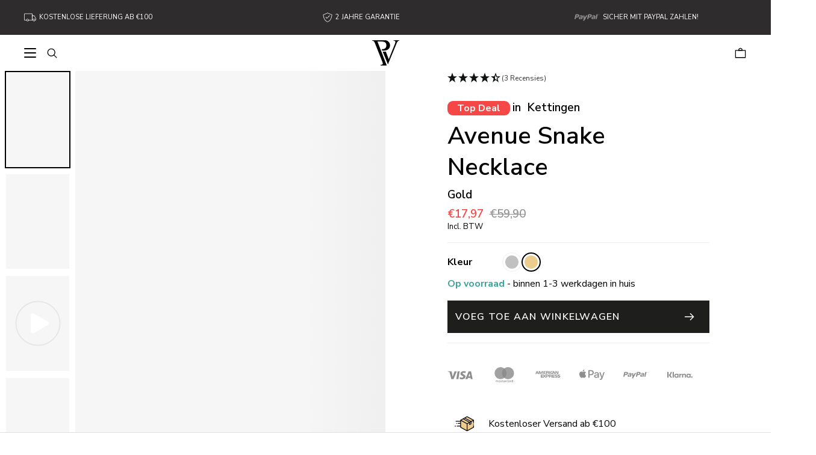

--- FILE ---
content_type: text/html; charset=utf-8
request_url: https://ie.paul-valentine.com/nl/products/avenue-snake-necklace-gold
body_size: 90693
content:



<!doctype html>
<html lang="nl">
  <head>
  

    <script>
      const urlParams = {};
      for (const [k, v] of location.search.slice(1).split('&').map(s => s.split('='))) {
        if (k === 'scrid') {
          sessionStorage.setItem('payback-scrid', v);
        } else if (k === 'productfinder' && v === 'open') {
          window.productFinderOpenOnLoad = true;
        }
      }
      if (location.hash === '#productfinder') window.productFinderOpenOnLoad = true;
      sessionStorage.setItem('urlparams', JSON.stringify(urlParams));
    </script>
    <title>Avenue Snake Necklace 14K Gold Plated</title>
<meta charset="utf-8">
<meta http-equiv="X-UA-Compatible" content="IE=edge">
<meta name="viewport" content="width=device-width,initial-scale=1,shrink-to-fit=no">
<meta name="description" content="Description Die Avenue Snake Halskette aus unserer Avenue Collection entführt Dich in die faszinierende Welt urbaner Eleganz. Die markante Struktur dieser Halskette, inspiriert von der Dynamik der Großstadt, verleiht Deinem Dekolleté eine kraftvolle Ausstrahlung. Das filigrane Mesh aus fein gewebtem Metall umhüllt Dich"> 



<link rel="canonical" href="https://de.paul-valentine.com/products/avenue-snake-necklace-gold"><link rel="shortcut icon" href="//ie.paul-valentine.com/cdn/shop/files/favicon-96x96_32x32.png?v=1661798413" type="image/png">


<script type="application/ld+json">
{
  "@context": "http://schema.org",
  "@type": "BreadcrumbList",
  "itemListElement": [
    {
      "@type": "ListItem",
      "position": 1,
      "name": "PAUL VALENTINE",
      "item": "https://ie.paul-valentine.com"
    },
    {
      "@type": "ListItem",
      "position": 2,
      "name": "Avenue Snake Necklace 14K Gold Plated",
      "item": "https://ie.paul-valentine.com/nl/products/avenue-snake-necklace-gold"
    }]
}
</script>


  <meta property="og:type" content="product">
<meta property="og:title" content="Avenue Snake Necklace 14K Gold Plated">


  <meta property="og:image" content="http://ie.paul-valentine.com/cdn/shop/files/paul-valentine-avenue-collection-avenue-snake-necklace-gold-01_1024x.png?v=1703162095">
  <meta property="og:image:secure_url" content="https://ie.paul-valentine.com/cdn/shop/files/paul-valentine-avenue-collection-avenue-snake-necklace-gold-01_1024x.png?v=1703162095">
  <meta property="og:image:width" content="1024">
  <meta property="og:image:height" content="1024">

  <meta property="og:image" content="http://ie.paul-valentine.com/cdn/shop/files/AvenueCollection-Product-Focus-082_1024x.jpg?v=1703162096">
  <meta property="og:image:secure_url" content="https://ie.paul-valentine.com/cdn/shop/files/AvenueCollection-Product-Focus-082_1024x.jpg?v=1703162096">
  <meta property="og:image:width" content="1024">
  <meta property="og:image:height" content="1024">

  <meta property="og:image" content="http://ie.paul-valentine.com/cdn/shop/files/preview_images/c1952e5b827b4b6c88039e12664d2f69.thumbnail.0000000000_1024x.jpg?v=1703162109">
  <meta property="og:image:secure_url" content="https://ie.paul-valentine.com/cdn/shop/files/preview_images/c1952e5b827b4b6c88039e12664d2f69.thumbnail.0000000000_1024x.jpg?v=1703162109">
  <meta property="og:image:width" content="1024">
  <meta property="og:image:height" content="1024">


<meta property="product:price:amount" content="17,97">
<meta property="product:price:currency" content="EUR">
<meta property="product:availability" content="in stock">

<meta name="twitter:title" content="Avenue Snake Necklace 14K Gold Plated">
<meta name="twitter:description" content="Die Avenue Snake Halskette aus unserer Avenue Collection entführt Dich in die faszinierende Welt urbaner Eleganz. Die markante Struktur dieser Halskette, inspiriert von der Dynamik der Großstadt, verleiht Deinem Dekolleté eine kraftvolle Ausstrahlung. Das filigrane Mesh aus fein gewebtem Metall umhüllt Dich mit anmutiger Schönheit und setzt ein klares Statement für selbstbewussten Stil. Mit einem sicheren Verschluss bietet diese Kette nicht nur eine bequeme Passform, sondern ermöglicht auch ein müheloses An- und Ausziehen. Erhältlich in den Farben Gold und Silber und hergestellt aus rostfreiem Edelstahl.">
<meta name="twitter:image" content="https://ie.paul-valentine.com/cdn/shop/files/paul-valentine-avenue-collection-avenue-snake-necklace-gold-01_600x600_crop_center.png?v=1703162095">


  

  




	<script src="//ie.paul-valentine.com/cdn/shop/files/pandectes-rules.js?v=3188660801264993302"></script>
	
	
	
	
	
	
	
	
	
	
	
	
	
  
  




  <style>
.cmplazypreviewiframe {
  max-height: 0;
  display: none !important;
}

@font-face {
  font-family: "Nunito Sans";
  font-weight: 400;
  font-style: normal;
  src: url("//ie.paul-valentine.com/cdn/fonts/nunito_sans/nunitosans_n4.0276fe080df0ca4e6a22d9cb55aed3ed5ba6b1da.woff2") format("woff2"),
       url("//ie.paul-valentine.com/cdn/fonts/nunito_sans/nunitosans_n4.b4964bee2f5e7fd9c3826447e73afe2baad607b7.woff") format("woff");
}




  
  @font-face {
  font-family: "Nunito Sans";
  font-weight: 200;
  font-style: normal;
  src: url("//ie.paul-valentine.com/cdn/fonts/nunito_sans/nunitosans_n2.45902c8620b839cb2ec1db4ab2ec1326bddc1ee8.woff2") format("woff2"),
       url("//ie.paul-valentine.com/cdn/fonts/nunito_sans/nunitosans_n2.4acfc962337c42c1bb3ee113ce70287c1214f9ec.woff") format("woff");
}

  
  @font-face {
  font-family: "Nunito Sans";
  font-weight: 400;
  font-style: italic;
  src: url("//ie.paul-valentine.com/cdn/fonts/nunito_sans/nunitosans_i4.6e408730afac1484cf297c30b0e67c86d17fc586.woff2") format("woff2"),
       url("//ie.paul-valentine.com/cdn/fonts/nunito_sans/nunitosans_i4.c9b6dcbfa43622b39a5990002775a8381942ae38.woff") format("woff");
}

  
  @font-face {
  font-family: "Nunito Sans";
  font-weight: 200;
  font-style: italic;
  src: url("//ie.paul-valentine.com/cdn/fonts/nunito_sans/nunitosans_i2.b7c7afe4c94cee7e0c82d659aecbc3cf8a75a5c6.woff2") format("woff2"),
       url("//ie.paul-valentine.com/cdn/fonts/nunito_sans/nunitosans_i2.0d1131aa586a0b29665e03b71fc469f29f9f5073.woff") format("woff");
}


  
  @font-face {
  font-family: "Nunito Sans";
  font-weight: 300;
  font-style: normal;
  src: url("//ie.paul-valentine.com/cdn/fonts/nunito_sans/nunitosans_n3.dd449b0f52a6ad3150beb6eb8d82627ea34fcb52.woff2") format("woff2"),
       url("//ie.paul-valentine.com/cdn/fonts/nunito_sans/nunitosans_n3.45928256bc616e1eba7b853895e4696fe2a37713.woff") format("woff");
}

  
  @font-face {
  font-family: "Nunito Sans";
  font-weight: 400;
  font-style: italic;
  src: url("//ie.paul-valentine.com/cdn/fonts/nunito_sans/nunitosans_i4.6e408730afac1484cf297c30b0e67c86d17fc586.woff2") format("woff2"),
       url("//ie.paul-valentine.com/cdn/fonts/nunito_sans/nunitosans_i4.c9b6dcbfa43622b39a5990002775a8381942ae38.woff") format("woff");
}

  
  @font-face {
  font-family: "Nunito Sans";
  font-weight: 300;
  font-style: italic;
  src: url("//ie.paul-valentine.com/cdn/fonts/nunito_sans/nunitosans_i3.25cfe26d24b90b67b639ed9f5ce92c1998451bfe.woff2") format("woff2"),
       url("//ie.paul-valentine.com/cdn/fonts/nunito_sans/nunitosans_i3.8b447d33bcae1ea38db366085c0903f48f832383.woff") format("woff");
}


  
  @font-face {
  font-family: "Nunito Sans";
  font-weight: 400;
  font-style: normal;
  src: url("//ie.paul-valentine.com/cdn/fonts/nunito_sans/nunitosans_n4.0276fe080df0ca4e6a22d9cb55aed3ed5ba6b1da.woff2") format("woff2"),
       url("//ie.paul-valentine.com/cdn/fonts/nunito_sans/nunitosans_n4.b4964bee2f5e7fd9c3826447e73afe2baad607b7.woff") format("woff");
}

  
  @font-face {
  font-family: "Nunito Sans";
  font-weight: 400;
  font-style: italic;
  src: url("//ie.paul-valentine.com/cdn/fonts/nunito_sans/nunitosans_i4.6e408730afac1484cf297c30b0e67c86d17fc586.woff2") format("woff2"),
       url("//ie.paul-valentine.com/cdn/fonts/nunito_sans/nunitosans_i4.c9b6dcbfa43622b39a5990002775a8381942ae38.woff") format("woff");
}

  
  @font-face {
  font-family: "Nunito Sans";
  font-weight: 400;
  font-style: italic;
  src: url("//ie.paul-valentine.com/cdn/fonts/nunito_sans/nunitosans_i4.6e408730afac1484cf297c30b0e67c86d17fc586.woff2") format("woff2"),
       url("//ie.paul-valentine.com/cdn/fonts/nunito_sans/nunitosans_i4.c9b6dcbfa43622b39a5990002775a8381942ae38.woff") format("woff");
}


  
  @font-face {
  font-family: "Nunito Sans";
  font-weight: 500;
  font-style: normal;
  src: url("//ie.paul-valentine.com/cdn/fonts/nunito_sans/nunitosans_n5.6fc0ed1feb3fc393c40619f180fc49c4d0aae0db.woff2") format("woff2"),
       url("//ie.paul-valentine.com/cdn/fonts/nunito_sans/nunitosans_n5.2c84830b46099cbcc1095f30e0957b88b914e50a.woff") format("woff");
}

  
  @font-face {
  font-family: "Nunito Sans";
  font-weight: 400;
  font-style: italic;
  src: url("//ie.paul-valentine.com/cdn/fonts/nunito_sans/nunitosans_i4.6e408730afac1484cf297c30b0e67c86d17fc586.woff2") format("woff2"),
       url("//ie.paul-valentine.com/cdn/fonts/nunito_sans/nunitosans_i4.c9b6dcbfa43622b39a5990002775a8381942ae38.woff") format("woff");
}

  
  @font-face {
  font-family: "Nunito Sans";
  font-weight: 500;
  font-style: italic;
  src: url("//ie.paul-valentine.com/cdn/fonts/nunito_sans/nunitosans_i5.4aec82a63f514f7698d355e559a100d24fff7f85.woff2") format("woff2"),
       url("//ie.paul-valentine.com/cdn/fonts/nunito_sans/nunitosans_i5.cdc884b66aa1fc89a9fc4820a600e6cdd9d97845.woff") format("woff");
}


  
  @font-face {
  font-family: "Nunito Sans";
  font-weight: 600;
  font-style: normal;
  src: url("//ie.paul-valentine.com/cdn/fonts/nunito_sans/nunitosans_n6.6e9464eba570101a53130c8130a9e17a8eb55c21.woff2") format("woff2"),
       url("//ie.paul-valentine.com/cdn/fonts/nunito_sans/nunitosans_n6.25a0ac0c0a8a26038c7787054dd6058dfbc20fa8.woff") format("woff");
}

  
  @font-face {
  font-family: "Nunito Sans";
  font-weight: 400;
  font-style: italic;
  src: url("//ie.paul-valentine.com/cdn/fonts/nunito_sans/nunitosans_i4.6e408730afac1484cf297c30b0e67c86d17fc586.woff2") format("woff2"),
       url("//ie.paul-valentine.com/cdn/fonts/nunito_sans/nunitosans_i4.c9b6dcbfa43622b39a5990002775a8381942ae38.woff") format("woff");
}

  
  @font-face {
  font-family: "Nunito Sans";
  font-weight: 600;
  font-style: italic;
  src: url("//ie.paul-valentine.com/cdn/fonts/nunito_sans/nunitosans_i6.e62a4aa1de9af615155fca680231620b75369d24.woff2") format("woff2"),
       url("//ie.paul-valentine.com/cdn/fonts/nunito_sans/nunitosans_i6.84ec3dfef4c401afbcd538286a9d65b772072e4b.woff") format("woff");
}


  
  @font-face {
  font-family: "Nunito Sans";
  font-weight: 700;
  font-style: normal;
  src: url("//ie.paul-valentine.com/cdn/fonts/nunito_sans/nunitosans_n7.25d963ed46da26098ebeab731e90d8802d989fa5.woff2") format("woff2"),
       url("//ie.paul-valentine.com/cdn/fonts/nunito_sans/nunitosans_n7.d32e3219b3d2ec82285d3027bd673efc61a996c8.woff") format("woff");
}

  
  @font-face {
  font-family: "Nunito Sans";
  font-weight: 400;
  font-style: italic;
  src: url("//ie.paul-valentine.com/cdn/fonts/nunito_sans/nunitosans_i4.6e408730afac1484cf297c30b0e67c86d17fc586.woff2") format("woff2"),
       url("//ie.paul-valentine.com/cdn/fonts/nunito_sans/nunitosans_i4.c9b6dcbfa43622b39a5990002775a8381942ae38.woff") format("woff");
}

  
  @font-face {
  font-family: "Nunito Sans";
  font-weight: 700;
  font-style: italic;
  src: url("//ie.paul-valentine.com/cdn/fonts/nunito_sans/nunitosans_i7.8c1124729eec046a321e2424b2acf328c2c12139.woff2") format("woff2"),
       url("//ie.paul-valentine.com/cdn/fonts/nunito_sans/nunitosans_i7.af4cda04357273e0996d21184432bcb14651a64d.woff") format("woff");
}


  
  @font-face {
  font-family: "Nunito Sans";
  font-weight: 800;
  font-style: normal;
  src: url("//ie.paul-valentine.com/cdn/fonts/nunito_sans/nunitosans_n8.46743f6550d9e28e372733abb98c89d01ae54cb3.woff2") format("woff2"),
       url("//ie.paul-valentine.com/cdn/fonts/nunito_sans/nunitosans_n8.1967fa782017f62397f3e87f628afca3a56cb2e4.woff") format("woff");
}

  
  @font-face {
  font-family: "Nunito Sans";
  font-weight: 400;
  font-style: italic;
  src: url("//ie.paul-valentine.com/cdn/fonts/nunito_sans/nunitosans_i4.6e408730afac1484cf297c30b0e67c86d17fc586.woff2") format("woff2"),
       url("//ie.paul-valentine.com/cdn/fonts/nunito_sans/nunitosans_i4.c9b6dcbfa43622b39a5990002775a8381942ae38.woff") format("woff");
}

  
  @font-face {
  font-family: "Nunito Sans";
  font-weight: 800;
  font-style: italic;
  src: url("//ie.paul-valentine.com/cdn/fonts/nunito_sans/nunitosans_i8.cbb2fbe526ba56cc073231cf62cb1f461564a676.woff2") format("woff2"),
       url("//ie.paul-valentine.com/cdn/fonts/nunito_sans/nunitosans_i8.337eca1e6b793b808976400ecea08fa2bf84508a.woff") format("woff");
}


  
  @font-face {
  font-family: "Nunito Sans";
  font-weight: 900;
  font-style: normal;
  src: url("//ie.paul-valentine.com/cdn/fonts/nunito_sans/nunitosans_n9.7c8361b4d4b107a1ae763a04d17da4306d42d1fa.woff2") format("woff2"),
       url("//ie.paul-valentine.com/cdn/fonts/nunito_sans/nunitosans_n9.0fba11ee991257fbb4fc505a97be2e3d5884cf66.woff") format("woff");
}

  
  @font-face {
  font-family: "Nunito Sans";
  font-weight: 400;
  font-style: italic;
  src: url("//ie.paul-valentine.com/cdn/fonts/nunito_sans/nunitosans_i4.6e408730afac1484cf297c30b0e67c86d17fc586.woff2") format("woff2"),
       url("//ie.paul-valentine.com/cdn/fonts/nunito_sans/nunitosans_i4.c9b6dcbfa43622b39a5990002775a8381942ae38.woff") format("woff");
}

  
  @font-face {
  font-family: "Nunito Sans";
  font-weight: 900;
  font-style: italic;
  src: url("//ie.paul-valentine.com/cdn/fonts/nunito_sans/nunitosans_i9.b6c74312d359687033886edd6014a65bb6dd916e.woff2") format("woff2"),
       url("//ie.paul-valentine.com/cdn/fonts/nunito_sans/nunitosans_i9.a710456e6195d332513b50da0edc96f1277adaef.woff") format("woff");
}



/* ! tailwindcss v3.4.6 | MIT License | https://tailwindcss.com */*,::before,::after{box-sizing:border-box;border-width:0;border-style:solid;border-color:#e5e7eb}::before,::after{--tw-content:''}html,:host{line-height:1.5;-webkit-text-size-adjust:100%;-moz-tab-size:4;-o-tab-size:4;tab-size:4;font-family:ui-sans-serif,system-ui,sans-serif,"Apple Color Emoji","Segoe UI Emoji","Segoe UI Symbol","Noto Color Emoji";font-feature-settings:normal;font-variation-settings:normal;-webkit-tap-highlight-color:transparent}body{margin:0;line-height:inherit}hr{height:0;color:inherit;border-top-width:1px}abbr:where([title]){-webkit-text-decoration:underline dotted;text-decoration:underline dotted}h1,h2,h3,h4,h5,h6{font-size:inherit;font-weight:inherit}a{color:inherit;text-decoration:inherit}b,strong{font-weight:bolder}code,kbd,samp,pre{font-family:ui-monospace,SFMono-Regular,Menlo,Monaco,Consolas,"Liberation Mono","Courier New",monospace;font-feature-settings:normal;font-variation-settings:normal;font-size:1em}small{font-size:80%}sub,sup{font-size:75%;line-height:0;position:relative;vertical-align:baseline}sub{bottom:-0.25em}sup{top:-0.5em}table{text-indent:0;border-color:inherit;border-collapse:collapse}button,input,optgroup,select,textarea{font-family:inherit;font-feature-settings:inherit;font-variation-settings:inherit;font-size:100%;font-weight:inherit;line-height:inherit;letter-spacing:inherit;color:inherit;margin:0;padding:0}button,select{text-transform:none}button,input:where([type='button']),input:where([type='reset']),input:where([type='submit']){-webkit-appearance:button;background-color:transparent;background-image:none}:-moz-focusring{outline:auto}:-moz-ui-invalid{box-shadow:none}progress{vertical-align:baseline}::-webkit-inner-spin-button,::-webkit-outer-spin-button{height:auto}[type='search']{-webkit-appearance:textfield;outline-offset:-2px}::-webkit-search-decoration{-webkit-appearance:none}::-webkit-file-upload-button{-webkit-appearance:button;font:inherit}summary{display:list-item}blockquote,dl,dd,h1,h2,h3,h4,h5,h6,hr,figure,p,pre{margin:0}fieldset{margin:0;padding:0}legend{padding:0}ol,ul,menu{list-style:none;margin:0;padding:0}dialog{padding:0}textarea{resize:vertical}input::-moz-placeholder, textarea::-moz-placeholder{opacity:1;color:#9ca3af}input::placeholder,textarea::placeholder{opacity:1;color:#9ca3af}button,[role="button"]{cursor:pointer}:disabled{cursor:default}img,svg,video,canvas,audio,iframe,embed,object{display:block;vertical-align:middle}img,video{max-width:100%;height:auto}[hidden]{display:none}html{font-family:Nunito Sans,sans-serif}h1,.h1,h2,.h2,h3,.h3,h4,.h4,h5,.h5,h6,.h6{text-transform:none;font-weight:600;line-height:130%;letter-spacing:0px;word-spacing:0px}.\!h1{text-transform:none !important;font-weight:600 !important;line-height:130% !important;letter-spacing:0px !important;word-spacing:0px !important}h1{font-size:47px}.\!h1{font-size:47px !important}.h1{font-size:47px !important}@media only screen and (max-width:750px){h1{font-size:33px}.h1{font-size:33px !important}{font-size:33px !important}.\!h1{font-size:33px !important}}h2{font-size:40px}.h2{font-size:40px !important}@media only screen and (max-width:750px){h2{font-size:30px}.h2{font-size:30px !important}}h3{font-size:33px}.h3{font-size:33px !important}@media only screen and (max-width:750px){h3{font-size:28px}.h3{font-size:28px !important}}h4{font-size:28px}.h4{font-size:28px !important}@media only screen and (max-width:750px){h4{font-size:22px}.h4{font-size:22px !important}}h5{font-size:23px}.h5{font-size:23px !important}@media only screen and (max-width:750px){h5{font-size:19px}.h5{font-size:19px !important}}h6{font-size:19px}.h6{font-size:19px !important}@media only screen and (max-width:750px){h6{font-size:16px}.h6{font-size:16px !important}}p,.p{font-weight:400;font-size:16px;line-height:150%;letter-spacing:0px;word-spacing:0px}.\!p{font-weight:400 !important;font-size:16px !important;line-height:150% !important;letter-spacing:0px !important;word-spacing:0px !important}@media only screen and (max-width:750px){.\!p{font-size:14px !important;line-height:150% !important}.p{font-size:14px;line-height:150%}}.note{font-weight:400;font-size:13px;line-height:150%;letter-spacing:0px;word-spacing:0px}@media only screen and (max-width:750px){.note{font-size:13px;line-height:150%}}*,::before,::after{--tw-border-spacing-x:0;--tw-border-spacing-y:0;--tw-translate-x:0;--tw-translate-y:0;--tw-rotate:0;--tw-skew-x:0;--tw-skew-y:0;--tw-scale-x:1;--tw-scale-y:1;--tw-pan-x:;--tw-pan-y:;--tw-pinch-zoom:;--tw-scroll-snap-strictness:proximity;--tw-gradient-from-position:;--tw-gradient-via-position:;--tw-gradient-to-position:;--tw-ordinal:;--tw-slashed-zero:;--tw-numeric-figure:;--tw-numeric-spacing:;--tw-numeric-fraction:;--tw-ring-inset:;--tw-ring-offset-width:0px;--tw-ring-offset-color:#fff;--tw-ring-color:rgb(59 130 246/0.5);--tw-ring-offset-shadow:0 0 #0000;--tw-ring-shadow:0 0 #0000;--tw-shadow:0 0 #0000;--tw-shadow-colored:0 0 #0000;--tw-blur:;--tw-brightness:;--tw-contrast:;--tw-grayscale:;--tw-hue-rotate:;--tw-invert:;--tw-saturate:;--tw-sepia:;--tw-drop-shadow:;--tw-backdrop-blur:;--tw-backdrop-brightness:;--tw-backdrop-contrast:;--tw-backdrop-grayscale:;--tw-backdrop-hue-rotate:;--tw-backdrop-invert:;--tw-backdrop-opacity:;--tw-backdrop-saturate:;--tw-backdrop-sepia:;--tw-contain-size:;--tw-contain-layout:;--tw-contain-paint:;--tw-contain-style:}::backdrop{--tw-border-spacing-x:0;--tw-border-spacing-y:0;--tw-translate-x:0;--tw-translate-y:0;--tw-rotate:0;--tw-skew-x:0;--tw-skew-y:0;--tw-scale-x:1;--tw-scale-y:1;--tw-pan-x:;--tw-pan-y:;--tw-pinch-zoom:;--tw-scroll-snap-strictness:proximity;--tw-gradient-from-position:;--tw-gradient-via-position:;--tw-gradient-to-position:;--tw-ordinal:;--tw-slashed-zero:;--tw-numeric-figure:;--tw-numeric-spacing:;--tw-numeric-fraction:;--tw-ring-inset:;--tw-ring-offset-width:0px;--tw-ring-offset-color:#fff;--tw-ring-color:rgb(59 130 246/0.5);--tw-ring-offset-shadow:0 0 #0000;--tw-ring-shadow:0 0 #0000;--tw-shadow:0 0 #0000;--tw-shadow-colored:0 0 #0000;--tw-blur:;--tw-brightness:;--tw-contrast:;--tw-grayscale:;--tw-hue-rotate:;--tw-invert:;--tw-saturate:;--tw-sepia:;--tw-drop-shadow:;--tw-backdrop-blur:;--tw-backdrop-brightness:;--tw-backdrop-contrast:;--tw-backdrop-grayscale:;--tw-backdrop-hue-rotate:;--tw-backdrop-invert:;--tw-backdrop-opacity:;--tw-backdrop-saturate:;--tw-backdrop-sepia:;--tw-contain-size:;--tw-contain-layout:;--tw-contain-paint:;--tw-contain-style:}.container{width:100%}@media (min-width:750px){.container{max-width:750px}}@media (min-width:990px){.container{max-width:990px}}@media (min-width:1220px){.container{max-width:1220px}}@media (min-width:1600px){.container{max-width:1600px}}pv-product-card{display:block;--tw-bg-opacity:1;background-color:rgb(255 255 255/var(--tw-bg-opacity));padding:8px}@media (min-width:750px){pv-product-card{padding:16px}}pv-product-card .product-card__atc-variant.selected{border-color:black}.product-card__atc-variant.unavailable{color:rgba(30,30,28,.3)}.btn--tertiary.disabled{border-color:#b4b4b4;background-color:#b4b4b4;color:#fff;cursor:not-allowed}.btn--tertiary.disabled::after{display:none}pv-product-color-swatch{display:block;cursor:pointer}pv-product-color-swatch.current{cursor:default}pv-product-popover{--arrow-size:10px;display:block}pv-product-popover .tooltip{z-index:1001;opacity:1;transition:opacity 0.2s ease}pv-product-popover .tooltip.closed{opacity:0;pointer-events:none}pv-product-popover .tooltip pv-product-card{--tw-drop-shadow:drop-shadow(0 4px 3px rgb(0 0 0/0.07)) drop-shadow(0 2px 2px rgb(0 0 0/0.06));filter:var(--tw-blur) var(--tw-brightness) var(--tw-contrast) var(--tw-grayscale) var(--tw-hue-rotate) var(--tw-invert) var(--tw-saturate) var(--tw-sepia) var(--tw-drop-shadow);max-width:100vw;width:234px}@media (min-width:750px){pv-product-popover .tooltip pv-product-card{width:272px}}@media (min-width:990px){pv-product-popover .tooltip pv-product-card{width:312px}}pv-product-popover .tooltip .svg-icon--close{position:absolute;top:0;right:0;margin:24px;cursor:pointer;width:20px;height:20px;z-index:1}pv-product-popover .tooltip .arrow{z-index:1}pv-product-popover .tooltip .arrow::after{position:absolute;--tw-bg-opacity:1;background-color:rgb(255 255 255/var(--tw-bg-opacity));transform:rotate(45deg);content:'';width:var(--arrow-size);height:var(--arrow-size);margin-left:calc(var(--arrow-size) / 2 * -1);margin-top:calc(var(--arrow-size) / 2 * -1)}pv-product-popover .tooltip[data-popper-placement^='top']>.arrow{bottom:0}pv-product-popover .tooltip[data-popper-placement^='bottom']>.arrow{top:0}pv-product-popover .tooltip[data-popper-placement^='left']>.arrow{right:0}pv-product-popover .tooltip[data-popper-placement^='right']>.arrow{left:0}pv-tag pv-product-popover{position:absolute;top:0;bottom:0;left:0;right:0;height:100%;width:100%}.shop-the-look{position:relative;width:100%;height:-moz-fit-content;height:fit-content}.shop-the-look img:not(.easter-egg){width:100%;max-width:unset !important}.shopify-section.section__shop-the-look{overflow:visible}pv-tag{--tag-size:min(3.5vw,20px);--tag-spacing:min(1.75vw,10px);--tag-spacing-negative:max(-1.75vw,-10px);--tag-color:#fff;--tag-color-0:color-mix(in srgb,var(--tag-color),transparent 0%);--tag-color-10:color-mix(in srgb,var(--tag-color),transparent 10%);--tag-color-30:color-mix(in srgb,var(--tag-color),transparent 30%);--tag-color-100:color-mix(in srgb,var(--tag-color),transparent 100%);--tag-box-shadow-0:0 0 0 0 var(--tag-color-0);--tag-box-shadow-1:0 0 0 0 var(--tag-color-30);--tag-box-shadow-2:0 0 0 var(--tag-spacing) var(--tag-color-100);--tag-box-shadow-3:0 0 0 0 var(--tag-color-100)}@media (min-width:990px){pv-tag{--tag-size:min(1.75vw,26px);--tag-spacing:min(0.875vw,13px);--tag-spacing-negative:max(-0.875vw,-13px)}}pv-tag{position:absolute;display:block;cursor:pointer;margin-left:var(--tag-spacing-negative);margin-top:var(--tag-spacing-negative)}pv-tag .tooltip{cursor:default}pv-tag .pv-tag-pulse-animation{border-radius:9999px;height:var(--tag-size);width:var(--tag-size);margin:var(--tag-spacing);transform:scale(1);background-color:var(--tag-color-10);box-shadow:var(--tag-box-shadow-0);animation:tag-pulse-color 1.6s infinite}@keyframes tag-pulse-color{0%{transform:scale(0.95);box-shadow:var(--tag-box-shadow-1)}70%{transform:scale(1);box-shadow:var(--tag-box-shadow-2)}100%{transform:scale(0.95);box-shadow:var(--tag-box-shadow-3)}}.section__collections-overview .shop-the-look-item a:hover .shop-the-look-item__subtitle{text-decoration-line:underline}.pointer-events-none{pointer-events:none !important}.pointer-events-auto{pointer-events:auto !important}.visible{visibility:visible !important}.invisible{visibility:hidden !important}.collapse{visibility:collapse !important}.static{position:static !important}.fixed{position:fixed !important}.absolute{position:absolute !important}.relative{position:relative !important}.sticky{position:sticky !important}.bottom-0{bottom:0 !important}.left-0{left:0 !important}.left-1{left:4px !important}.left-1\/2{left:50% !important}.right-0{right:0 !important}.top-0{top:0 !important}.top-1{top:4px !important}.top-1\/2{top:50% !important}.col-auto{grid-column:auto !important}.col-span-1{grid-column:span 1/span 1 !important}.col-span-10{grid-column:span 10/span 10 !important}.col-span-11{grid-column:span 11/span 11 !important}.col-span-12{grid-column:span 12/span 12 !important}.col-span-2{grid-column:span 2/span 2 !important}.col-span-3{grid-column:span 3/span 3 !important}.col-span-4{grid-column:span 4/span 4 !important}.col-span-5{grid-column:span 5/span 5 !important}.col-span-6{grid-column:span 6/span 6 !important}.col-span-7{grid-column:span 7/span 7 !important}.col-span-8{grid-column:span 8/span 8 !important}.col-span-9{grid-column:span 9/span 9 !important}.col-span-full{grid-column:1/-1 !important}.col-start-1{grid-column-start:1 !important}.col-start-10{grid-column-start:10 !important}.col-start-11{grid-column-start:11 !important}.col-start-12{grid-column-start:12 !important}.col-start-13{grid-column-start:13 !important}.col-start-2{grid-column-start:2 !important}.col-start-3{grid-column-start:3 !important}.col-start-4{grid-column-start:4 !important}.col-start-5{grid-column-start:5 !important}.col-start-6{grid-column-start:6 !important}.col-start-7{grid-column-start:7 !important}.col-start-8{grid-column-start:8 !important}.col-start-9{grid-column-start:9 !important}.col-start-auto{grid-column-start:auto !important}.col-end-1{grid-column-end:1 !important}.col-end-10{grid-column-end:10 !important}.col-end-11{grid-column-end:11 !important}.col-end-12{grid-column-end:12 !important}.col-end-13{grid-column-end:13 !important}.col-end-2{grid-column-end:2 !important}.col-end-3{grid-column-end:3 !important}.col-end-4{grid-column-end:4 !important}.col-end-5{grid-column-end:5 !important}.col-end-6{grid-column-end:6 !important}.col-end-7{grid-column-end:7 !important}.col-end-8{grid-column-end:8 !important}.col-end-9{grid-column-end:9 !important}.col-end-auto{grid-column-end:auto !important}.row-auto{grid-row:auto !important}.row-span-1{grid-row:span 1/span 1 !important}.row-span-10{grid-row:span 10/span 10 !important}.row-span-11{grid-row:span 11/span 11 !important}.row-span-12{grid-row:span 12/span 12 !important}.row-span-2{grid-row:span 2/span 2 !important}.row-span-3{grid-row:span 3/span 3 !important}.row-span-4{grid-row:span 4/span 4 !important}.row-span-5{grid-row:span 5/span 5 !important}.row-span-6{grid-row:span 6/span 6 !important}.row-span-7{grid-row:span 7/span 7 !important}.row-span-8{grid-row:span 8/span 8 !important}.row-span-9{grid-row:span 9/span 9 !important}.row-span-full{grid-row:1/-1 !important}.row-start-1{grid-row-start:1 !important}.row-start-10{grid-row-start:10 !important}.row-start-11{grid-row-start:11 !important}.row-start-12{grid-row-start:12 !important}.row-start-13{grid-row-start:13 !important}.row-start-2{grid-row-start:2 !important}.row-start-3{grid-row-start:3 !important}.row-start-4{grid-row-start:4 !important}.row-start-5{grid-row-start:5 !important}.row-start-6{grid-row-start:6 !important}.row-start-7{grid-row-start:7 !important}.row-start-8{grid-row-start:8 !important}.row-start-9{grid-row-start:9 !important}.row-start-auto{grid-row-start:auto !important}.row-end-1{grid-row-end:1 !important}.row-end-10{grid-row-end:10 !important}.row-end-11{grid-row-end:11 !important}.row-end-12{grid-row-end:12 !important}.row-end-13{grid-row-end:13 !important}.row-end-2{grid-row-end:2 !important}.row-end-3{grid-row-end:3 !important}.row-end-4{grid-row-end:4 !important}.row-end-5{grid-row-end:5 !important}.row-end-6{grid-row-end:6 !important}.row-end-7{grid-row-end:7 !important}.row-end-8{grid-row-end:8 !important}.row-end-9{grid-row-end:9 !important}.row-end-auto{grid-row-end:auto !important}.m-0{margin:0 !important}.m-1{margin:4px !important}.m-3{margin:16px !important}.m-4{margin:24px !important}.m-7{margin:40px !important}.mx-0{margin-left:0 !important;margin-right:0 !important}.mx-1{margin-left:4px !important;margin-right:4px !important}.mx-10{margin-left:120px !important;margin-right:120px !important}.mx-2{margin-left:8px !important;margin-right:8px !important}.mx-3{margin-left:16px !important;margin-right:16px !important}.mx-4{margin-left:24px !important;margin-right:24px !important}.mx-5{margin-left:28px !important;margin-right:28px !important}.mx-6{margin-left:32px !important;margin-right:32px !important}.mx-7{margin-left:40px !important;margin-right:40px !important}.mx-8{margin-left:48px !important;margin-right:48px !important}.mx-9{margin-left:96px !important;margin-right:96px !important}.mx-auto{margin-left:auto !important;margin-right:auto !important}.my-0{margin-top:0 !important;margin-bottom:0 !important}.my-1{margin-top:4px !important;margin-bottom:4px !important}.my-10{margin-top:120px !important;margin-bottom:120px !important}.my-2{margin-top:8px !important;margin-bottom:8px !important}.my-3{margin-top:16px !important;margin-bottom:16px !important}.my-4{margin-top:24px !important;margin-bottom:24px !important}.my-5{margin-top:28px !important;margin-bottom:28px !important}.my-6{margin-top:32px !important;margin-bottom:32px !important}.my-7{margin-top:40px !important;margin-bottom:40px !important}.my-8{margin-top:48px !important;margin-bottom:48px !important}.my-9{margin-top:96px !important;margin-bottom:96px !important}.my-auto{margin-top:auto !important;margin-bottom:auto !important}.-mt-2{margin-top:-8px !important}.-mt-4{margin-top:-24px !important}.mb-0{margin-bottom:0 !important}.mb-1{margin-bottom:4px !important}.mb-10{margin-bottom:120px !important}.mb-2{margin-bottom:8px !important}.mb-3{margin-bottom:16px !important}.mb-4{margin-bottom:24px !important}.mb-5{margin-bottom:28px !important}.mb-6{margin-bottom:32px !important}.mb-7{margin-bottom:40px !important}.mb-8{margin-bottom:48px !important}.mb-9{margin-bottom:96px !important}.mb-auto{margin-bottom:auto !important}.ml-0{margin-left:0 !important}.ml-1{margin-left:4px !important}.ml-10{margin-left:120px !important}.ml-2{margin-left:8px !important}.ml-3{margin-left:16px !important}.ml-4{margin-left:24px !important}.ml-5{margin-left:28px !important}.ml-6{margin-left:32px !important}.ml-7{margin-left:40px !important}.ml-8{margin-left:48px !important}.ml-9{margin-left:96px !important}.ml-auto{margin-left:auto !important}.mr-0{margin-right:0 !important}.mr-1{margin-right:4px !important}.mr-10{margin-right:120px !important}.mr-2{margin-right:8px !important}.mr-3{margin-right:16px !important}.mr-4{margin-right:24px !important}.mr-5{margin-right:28px !important}.mr-6{margin-right:32px !important}.mr-7{margin-right:40px !important}.mr-8{margin-right:48px !important}.mr-9{margin-right:96px !important}.mr-auto{margin-right:auto !important}.mt-0{margin-top:0 !important}.mt-1{margin-top:4px !important}.mt-10{margin-top:120px !important}.mt-2{margin-top:8px !important}.mt-3{margin-top:16px !important}.mt-4{margin-top:24px !important}.mt-5{margin-top:28px !important}.mt-6{margin-top:32px !important}.mt-7{margin-top:40px !important}.mt-8{margin-top:48px !important}.mt-9{margin-top:96px !important}.mt-auto{margin-top:auto !important}.\!block{display:block !important}.block{display:block !important}.inline{display:inline !important}.flex{display:flex !important}.inline-flex{display:inline-flex !important}.table{display:table !important}.grid{display:grid !important}.contents{display:contents !important}.hidden{display:none !important}.aspect-\[72\/89\]{aspect-ratio:72/89 !important}.h-0{height:0 !important}.h-3{height:16px !important}.h-4{height:24px !important}.h-5{height:28px !important}.h-6{height:32px !important}.h-8{height:48px !important}.h-full{height:100% !important}.min-h-full{min-height:100% !important}.w-1{width:4px !important}.w-1\/2{width:50% !important}.w-6{width:32px !important}.w-\[400px\]{width:400px !important}.w-full{width:100% !important}.max-w-2xl{max-width:42rem !important}.max-w-full{max-width:100% !important}.flex-shrink{flex-shrink:1 !important}.shrink-0{flex-shrink:0 !important}.flex-grow{flex-grow:1 !important}.grow{flex-grow:1 !important}.grow-0{flex-grow:0 !important}.border-collapse{border-collapse:collapse !important}.-translate-x-1{--tw-translate-x:-4px !important;transform:translate(var(--tw-translate-x),var(--tw-translate-y)) rotate(var(--tw-rotate)) skewX(var(--tw-skew-x)) skewY(var(--tw-skew-y)) scaleX(var(--tw-scale-x)) scaleY(var(--tw-scale-y)) !important}.-translate-x-1\/2{--tw-translate-x:-50% !important;transform:translate(var(--tw-translate-x),var(--tw-translate-y)) rotate(var(--tw-rotate)) skewX(var(--tw-skew-x)) skewY(var(--tw-skew-y)) scaleX(var(--tw-scale-x)) scaleY(var(--tw-scale-y)) !important}.-translate-y-1{--tw-translate-y:-4px !important;transform:translate(var(--tw-translate-x),var(--tw-translate-y)) rotate(var(--tw-rotate)) skewX(var(--tw-skew-x)) skewY(var(--tw-skew-y)) scaleX(var(--tw-scale-x)) scaleY(var(--tw-scale-y)) !important}.-translate-y-1\/2{--tw-translate-y:-50% !important;transform:translate(var(--tw-translate-x),var(--tw-translate-y)) rotate(var(--tw-rotate)) skewX(var(--tw-skew-x)) skewY(var(--tw-skew-y)) scaleX(var(--tw-scale-x)) scaleY(var(--tw-scale-y)) !important}.transform{transform:translate(var(--tw-translate-x),var(--tw-translate-y)) rotate(var(--tw-rotate)) skewX(var(--tw-skew-x)) skewY(var(--tw-skew-y)) scaleX(var(--tw-scale-x)) scaleY(var(--tw-scale-y)) !important}.cursor-pointer{cursor:pointer !important}.resize{resize:both !important}.grid-flow-dense{grid-auto-flow:dense !important}.grid-cols-1{grid-template-columns:repeat(1,minmax(0,1fr)) !important}.grid-cols-10{grid-template-columns:repeat(10,minmax(0,1fr)) !important}.grid-cols-11{grid-template-columns:repeat(11,minmax(0,1fr)) !important}.grid-cols-12{grid-template-columns:repeat(12,minmax(0,1fr)) !important}.grid-cols-2{grid-template-columns:repeat(2,minmax(0,1fr)) !important}.grid-cols-3{grid-template-columns:repeat(3,minmax(0,1fr)) !important}.grid-cols-4{grid-template-columns:repeat(4,minmax(0,1fr)) !important}.grid-cols-5{grid-template-columns:repeat(5,minmax(0,1fr)) !important}.grid-cols-6{grid-template-columns:repeat(6,minmax(0,1fr)) !important}.grid-cols-7{grid-template-columns:repeat(7,minmax(0,1fr)) !important}.grid-cols-8{grid-template-columns:repeat(8,minmax(0,1fr)) !important}.grid-cols-9{grid-template-columns:repeat(9,minmax(0,1fr)) !important}.grid-cols-\[auto_1fr_auto\]{grid-template-columns:auto 1fr auto !important}.grid-cols-none{grid-template-columns:none !important}.grid-cols-subgrid{grid-template-columns:subgrid !important}.grid-rows-1{grid-template-rows:repeat(1,minmax(0,1fr)) !important}.grid-rows-10{grid-template-rows:repeat(10,minmax(0,1fr)) !important}.grid-rows-11{grid-template-rows:repeat(11,minmax(0,1fr)) !important}.grid-rows-12{grid-template-rows:repeat(12,minmax(0,1fr)) !important}.grid-rows-2{grid-template-rows:repeat(2,minmax(0,1fr)) !important}.grid-rows-3{grid-template-rows:repeat(3,minmax(0,1fr)) !important}.grid-rows-4{grid-template-rows:repeat(4,minmax(0,1fr)) !important}.grid-rows-5{grid-template-rows:repeat(5,minmax(0,1fr)) !important}.grid-rows-6{grid-template-rows:repeat(6,minmax(0,1fr)) !important}.grid-rows-7{grid-template-rows:repeat(7,minmax(0,1fr)) !important}.grid-rows-8{grid-template-rows:repeat(8,minmax(0,1fr)) !important}.grid-rows-9{grid-template-rows:repeat(9,minmax(0,1fr)) !important}.grid-rows-none{grid-template-rows:none !important}.grid-rows-subgrid{grid-template-rows:subgrid !important}.flex-row{flex-direction:row !important}.flex-row-reverse{flex-direction:row-reverse !important}.flex-col{flex-direction:column !important}.flex-col-reverse{flex-direction:column-reverse !important}.flex-wrap{flex-wrap:wrap !important}.flex-nowrap{flex-wrap:nowrap !important}.content-start{align-content:flex-start !important}.content-end{align-content:flex-end !important}.items-start{align-items:flex-start !important}.items-end{align-items:flex-end !important}.items-center{align-items:center !important}.items-baseline{align-items:baseline !important}.items-stretch{align-items:stretch !important}.justify-start{justify-content:flex-start !important}.justify-end{justify-content:flex-end !important}.justify-center{justify-content:center !important}.justify-between{justify-content:space-between !important}.justify-around{justify-content:space-around !important}.justify-items-center{justify-items:center !important}.gap-0{gap:0 !important}.gap-1{gap:4px !important}.gap-10{gap:120px !important}.gap-2{gap:8px !important}.gap-3{gap:16px !important}.gap-4{gap:24px !important}.gap-5{gap:28px !important}.gap-6{gap:32px !important}.gap-7{gap:40px !important}.gap-8{gap:48px !important}.gap-9{gap:96px !important}.gap-x-0{-moz-column-gap:0 !important;column-gap:0 !important}.gap-x-1{-moz-column-gap:4px !important;column-gap:4px !important}.gap-x-10{-moz-column-gap:120px !important;column-gap:120px !important}.gap-x-2{-moz-column-gap:8px !important;column-gap:8px !important}.gap-x-3{-moz-column-gap:16px !important;column-gap:16px !important}.gap-x-4{-moz-column-gap:24px !important;column-gap:24px !important}.gap-x-5{-moz-column-gap:28px !important;column-gap:28px !important}.gap-x-6{-moz-column-gap:32px !important;column-gap:32px !important}.gap-x-7{-moz-column-gap:40px !important;column-gap:40px !important}.gap-x-8{-moz-column-gap:48px !important;column-gap:48px !important}.gap-x-9{-moz-column-gap:96px !important;column-gap:96px !important}.gap-y-0{row-gap:0 !important}.gap-y-1{row-gap:4px !important}.gap-y-10{row-gap:120px !important}.gap-y-2{row-gap:8px !important}.gap-y-3{row-gap:16px !important}.gap-y-4{row-gap:24px !important}.gap-y-5{row-gap:28px !important}.gap-y-6{row-gap:32px !important}.gap-y-7{row-gap:40px !important}.gap-y-8{row-gap:48px !important}.gap-y-9{row-gap:96px !important}.self-start{align-self:flex-start !important}.self-end{align-self:flex-end !important}.self-center{align-self:center !important}.self-stretch{align-self:stretch !important}.justify-self-center{justify-self:center !important}.overflow-auto{overflow:auto !important}.truncate{overflow:hidden !important;text-overflow:ellipsis !important;white-space:nowrap !important}.whitespace-nowrap{white-space:nowrap !important}.rounded-full{border-radius:9999px !important}.border{border-width:1px !important}.border-solid{border-style:solid !important}.bg-beige{--tw-bg-opacity:1 !important;background-color:rgb(249 248 245/var(--tw-bg-opacity)) !important}.object-cover{-o-object-fit:cover !important;object-fit:cover !important}.p-0{padding:0 !important}.p-1{padding:4px !important}.p-2{padding:8px !important}.p-3{padding:16px !important}.p-4{padding:24px !important}.p-5{padding:28px !important}.p-6{padding:32px !important}.p-7{padding:40px !important}.p-8{padding:48px !important}.p-9{padding:96px !important}.px-0{padding-left:0 !important;padding-right:0 !important}.px-1{padding-left:4px !important;padding-right:4px !important}.px-10{padding-left:120px !important;padding-right:120px !important}.px-2{padding-left:8px !important;padding-right:8px !important}.px-3{padding-left:16px !important;padding-right:16px !important}.px-4{padding-left:24px !important;padding-right:24px !important}.px-5{padding-left:28px !important;padding-right:28px !important}.px-6{padding-left:32px !important;padding-right:32px !important}.px-7{padding-left:40px !important;padding-right:40px !important}.px-8{padding-left:48px !important;padding-right:48px !important}.px-9{padding-left:96px !important;padding-right:96px !important}.py-0{padding-top:0 !important;padding-bottom:0 !important}.py-1{padding-top:4px !important;padding-bottom:4px !important}.py-10{padding-top:120px !important;padding-bottom:120px !important}.py-2{padding-top:8px !important;padding-bottom:8px !important}.py-3{padding-top:16px !important;padding-bottom:16px !important}.py-4{padding-top:24px !important;padding-bottom:24px !important}.py-5{padding-top:28px !important;padding-bottom:28px !important}.py-6{padding-top:32px !important;padding-bottom:32px !important}.py-7{padding-top:40px !important;padding-bottom:40px !important}.py-8{padding-top:48px !important;padding-bottom:48px !important}.py-9{padding-top:96px !important;padding-bottom:96px !important}.pb-0{padding-bottom:0 !important}.pb-1{padding-bottom:4px !important}.pb-10{padding-bottom:120px !important}.pb-2{padding-bottom:8px !important}.pb-3{padding-bottom:16px !important}.pb-4{padding-bottom:24px !important}.pb-5{padding-bottom:28px !important}.pb-6{padding-bottom:32px !important}.pb-7{padding-bottom:40px !important}.pb-8{padding-bottom:48px !important}.pb-9{padding-bottom:96px !important}.pl-0{padding-left:0 !important}.pl-1{padding-left:4px !important}.pl-10{padding-left:120px !important}.pl-2{padding-left:8px !important}.pl-3{padding-left:16px !important}.pl-4{padding-left:24px !important}.pl-5{padding-left:28px !important}.pl-6{padding-left:32px !important}.pl-7{padding-left:40px !important}.pl-8{padding-left:48px !important}.pl-9{padding-left:96px !important}.pr-0{padding-right:0 !important}.pr-1{padding-right:4px !important}.pr-10{padding-right:120px !important}.pr-2{padding-right:8px !important}.pr-3{padding-right:16px !important}.pr-4{padding-right:24px !important}.pr-5{padding-right:28px !important}.pr-6{padding-right:32px !important}.pr-7{padding-right:40px !important}.pr-8{padding-right:48px !important}.pr-9{padding-right:96px !important}.pt-0{padding-top:0 !important}.pt-1{padding-top:4px !important}.pt-10{padding-top:120px !important}.pt-2{padding-top:8px !important}.pt-3{padding-top:16px !important}.pt-4{padding-top:24px !important}.pt-5{padding-top:28px !important}.pt-6{padding-top:32px !important}.pt-7{padding-top:40px !important}.pt-8{padding-top:48px !important}.pt-9{padding-top:96px !important}.text-left{text-align:left !important}.text-center{text-align:center !important}.text-right{text-align:right !important}.align-top{vertical-align:top !important}.align-middle{vertical-align:middle !important}.font-body{font-family:var(--font-body-family) !important}.font-heading{font-family:var(--font-heading-family) !important}.font-mono{font-family:ui-monospace,SFMono-Regular,Menlo,Monaco,Consolas,"Liberation Mono","Courier New",monospace !important}.font-sans{font-family:ui-sans-serif,system-ui,sans-serif,"Apple Color Emoji","Segoe UI Emoji","Segoe UI Symbol","Noto Color Emoji" !important}.font-serif{font-family:ui-serif,Georgia,Cambria,"Times New Roman",Times,serif !important}.text-base{font-size:1rem !important;line-height:1.5rem !important}.text-lg{font-size:1.125rem !important;line-height:1.75rem !important}.text-sm{font-size:0.875rem !important;line-height:1.25rem !important}.text-xl{font-size:1.25rem !important;line-height:1.75rem !important}.font-black{font-weight:900 !important}.font-bold{font-weight:700 !important}.font-extrabold{font-weight:800 !important}.font-extralight{font-weight:200 !important}.font-light{font-weight:300 !important}.font-medium{font-weight:500 !important}.font-normal{font-weight:400 !important}.font-semibold{font-weight:600 !important}.font-thin{font-weight:100 !important}.uppercase{text-transform:uppercase !important}.lowercase{text-transform:lowercase !important}.capitalize{text-transform:capitalize !important}.italic{font-style:italic !important}.text-gray-500{--tw-text-opacity:1 !important;color:rgb(107 114 128/var(--tw-text-opacity)) !important}.text-red-500{--tw-text-opacity:1 !important;color:rgb(239 68 68/var(--tw-text-opacity)) !important}.underline{text-decoration-line:underline !important}.overline{text-decoration-line:overline !important}.line-through{text-decoration-line:line-through !important}.antialiased{-webkit-font-smoothing:antialiased !important;-moz-osx-font-smoothing:grayscale !important}.shadow{--tw-shadow:0 1px 3px 0 rgb(0 0 0/0.1),0 1px 2px -1px rgb(0 0 0/0.1) !important;--tw-shadow-colored:0 1px 3px 0 var(--tw-shadow-color),0 1px 2px -1px var(--tw-shadow-color) !important;box-shadow:var(--tw-ring-offset-shadow,0 0 #0000),var(--tw-ring-shadow,0 0 #0000),var(--tw-shadow) !important}.outline{outline-style:solid !important}.ring{--tw-ring-offset-shadow:var(--tw-ring-inset) 0 0 0 var(--tw-ring-offset-width) var(--tw-ring-offset-color) !important;--tw-ring-shadow:var(--tw-ring-inset) 0 0 0 calc(3px + var(--tw-ring-offset-width)) var(--tw-ring-color) !important;box-shadow:var(--tw-ring-offset-shadow),var(--tw-ring-shadow),var(--tw-shadow,0 0 #0000) !important}.blur{--tw-blur:blur(8px) !important;filter:var(--tw-blur) var(--tw-brightness) var(--tw-contrast) var(--tw-grayscale) var(--tw-hue-rotate) var(--tw-invert) var(--tw-saturate) var(--tw-sepia) var(--tw-drop-shadow) !important}.drop-shadow{--tw-drop-shadow:drop-shadow(0 1px 2px rgb(0 0 0/0.1)) drop-shadow(0 1px 1px rgb(0 0 0/0.06)) !important;filter:var(--tw-blur) var(--tw-brightness) var(--tw-contrast) var(--tw-grayscale) var(--tw-hue-rotate) var(--tw-invert) var(--tw-saturate) var(--tw-sepia) var(--tw-drop-shadow) !important}.grayscale{--tw-grayscale:grayscale(100%) !important;filter:var(--tw-blur) var(--tw-brightness) var(--tw-contrast) var(--tw-grayscale) var(--tw-hue-rotate) var(--tw-invert) var(--tw-saturate) var(--tw-sepia) var(--tw-drop-shadow) !important}.invert{--tw-invert:invert(100%) !important;filter:var(--tw-blur) var(--tw-brightness) var(--tw-contrast) var(--tw-grayscale) var(--tw-hue-rotate) var(--tw-invert) var(--tw-saturate) var(--tw-sepia) var(--tw-drop-shadow) !important}.sepia{--tw-sepia:sepia(100%) !important;filter:var(--tw-blur) var(--tw-brightness) var(--tw-contrast) var(--tw-grayscale) var(--tw-hue-rotate) var(--tw-invert) var(--tw-saturate) var(--tw-sepia) var(--tw-drop-shadow) !important}.filter{filter:var(--tw-blur) var(--tw-brightness) var(--tw-contrast) var(--tw-grayscale) var(--tw-hue-rotate) var(--tw-invert) var(--tw-saturate) var(--tw-sepia) var(--tw-drop-shadow) !important}.backdrop-filter{-webkit-backdrop-filter:var(--tw-backdrop-blur) var(--tw-backdrop-brightness) var(--tw-backdrop-contrast) var(--tw-backdrop-grayscale) var(--tw-backdrop-hue-rotate) var(--tw-backdrop-invert) var(--tw-backdrop-opacity) var(--tw-backdrop-saturate) var(--tw-backdrop-sepia) !important;backdrop-filter:var(--tw-backdrop-blur) var(--tw-backdrop-brightness) var(--tw-backdrop-contrast) var(--tw-backdrop-grayscale) var(--tw-backdrop-hue-rotate) var(--tw-backdrop-invert) var(--tw-backdrop-opacity) var(--tw-backdrop-saturate) var(--tw-backdrop-sepia) !important}.transition{transition-property:color,background-color,border-color,text-decoration-color,fill,stroke,opacity,box-shadow,transform,filter,-webkit-backdrop-filter !important;transition-property:color,background-color,border-color,text-decoration-color,fill,stroke,opacity,box-shadow,transform,filter,backdrop-filter !important;transition-property:color,background-color,border-color,text-decoration-color,fill,stroke,opacity,box-shadow,transform,filter,backdrop-filter,-webkit-backdrop-filter !important;transition-timing-function:cubic-bezier(0.4,0,0.2,1) !important;transition-duration:150ms !important}.ease-in{transition-timing-function:cubic-bezier(0.4,0,1,1) !important}.ease-in-out{transition-timing-function:cubic-bezier(0.4,0,0.2,1) !important}.ease-out{transition-timing-function:cubic-bezier(0,0,0.2,1) !important}.countdown-block__column{flex-shrink:0;flex-grow:1;min-width:64px}.countdown-block__column-connector{max-width:16px;flex-grow:0;flex-shrink:1}
.countdown-block__digits {

}
.countdown-block__label {
}@media (max-width:749px){.xs\:h1{text-transform:none;font-weight:600;line-height:130%;letter-spacing:0px;word-spacing:0px}.xs\:h2{text-transform:none;font-weight:600;line-height:130%;letter-spacing:0px;word-spacing:0px}.xs\:h3{text-transform:none;font-weight:600;line-height:130%;letter-spacing:0px;word-spacing:0px}.xs\:h4{text-transform:none;font-weight:600;line-height:130%;letter-spacing:0px;word-spacing:0px}.xs\:h5{text-transform:none;font-weight:600;line-height:130%;letter-spacing:0px;word-spacing:0px}.xs\:h6{text-transform:none;font-weight:600;line-height:130%;letter-spacing:0px;word-spacing:0px}.xs\:h1{font-size:47px !important}@media only screen and (max-width:750px){.xs\:h1{font-size:33px !important}}.xs\:h2{font-size:40px !important}@media only screen and (max-width:750px){.xs\:h2{font-size:30px !important}}.xs\:h3{font-size:33px !important}@media only screen and (max-width:750px){.xs\:h3{font-size:28px !important}}.xs\:h4{font-size:28px !important}@media only screen and (max-width:750px){.xs\:h4{font-size:22px !important}}.xs\:h5{font-size:23px !important}@media only screen and (max-width:750px){.xs\:h5{font-size:19px !important}}.xs\:h6{font-size:19px !important}@media only screen and (max-width:750px){.xs\:h6{font-size:16px !important}}.xs\:p{font-weight:400;font-size:16px;line-height:150%;letter-spacing:0px;word-spacing:0px}@media only screen and (max-width:750px){.xs\:p{font-size:14px;line-height:150%}}.xs\:note{font-weight:400;font-size:13px;line-height:150%;letter-spacing:0px;word-spacing:0px}@media only screen and (max-width:750px){.xs\:note{font-size:13px;line-height:150%}}}@media (min-width:750px){.sm\+\:h5{text-transform:none;font-weight:600;line-height:130%;letter-spacing:0px;word-spacing:0px}.sm\+\:h6{text-transform:none;font-weight:600;line-height:130%;letter-spacing:0px;word-spacing:0px}.sm\+\:h5{font-size:23px !important}@media only screen and (max-width:750px){.sm\+\:h5{font-size:19px !important}}.sm\+\:h6{font-size:19px !important}@media only screen and (max-width:750px){.sm\+\:h6{font-size:16px !important}}}@media (max-width:1219px){.md-\:h6{text-transform:none;font-weight:600;line-height:130%;letter-spacing:0px;word-spacing:0px;font-size:19px !important}@media only screen and (max-width:750px){.md-\:h6{font-size:16px !important}}}@media (max-width:749px){.xs\:col-auto{grid-column:auto !important}.xs\:col-span-1{grid-column:span 1/span 1 !important}.xs\:col-span-10{grid-column:span 10/span 10 !important}.xs\:col-span-11{grid-column:span 11/span 11 !important}.xs\:col-span-12{grid-column:span 12/span 12 !important}.xs\:col-span-2{grid-column:span 2/span 2 !important}.xs\:col-span-3{grid-column:span 3/span 3 !important}.xs\:col-span-4{grid-column:span 4/span 4 !important}.xs\:col-span-5{grid-column:span 5/span 5 !important}.xs\:col-span-6{grid-column:span 6/span 6 !important}.xs\:col-span-7{grid-column:span 7/span 7 !important}.xs\:col-span-8{grid-column:span 8/span 8 !important}.xs\:col-span-9{grid-column:span 9/span 9 !important}.xs\:col-span-full{grid-column:1/-1 !important}.xs\:col-start-1{grid-column-start:1 !important}.xs\:col-start-10{grid-column-start:10 !important}.xs\:col-start-11{grid-column-start:11 !important}.xs\:col-start-12{grid-column-start:12 !important}.xs\:col-start-13{grid-column-start:13 !important}.xs\:col-start-2{grid-column-start:2 !important}.xs\:col-start-3{grid-column-start:3 !important}.xs\:col-start-4{grid-column-start:4 !important}.xs\:col-start-5{grid-column-start:5 !important}.xs\:col-start-6{grid-column-start:6 !important}.xs\:col-start-7{grid-column-start:7 !important}.xs\:col-start-8{grid-column-start:8 !important}.xs\:col-start-9{grid-column-start:9 !important}.xs\:col-start-auto{grid-column-start:auto !important}.xs\:col-end-1{grid-column-end:1 !important}.xs\:col-end-10{grid-column-end:10 !important}.xs\:col-end-11{grid-column-end:11 !important}.xs\:col-end-12{grid-column-end:12 !important}.xs\:col-end-13{grid-column-end:13 !important}.xs\:col-end-2{grid-column-end:2 !important}.xs\:col-end-3{grid-column-end:3 !important}.xs\:col-end-4{grid-column-end:4 !important}.xs\:col-end-5{grid-column-end:5 !important}.xs\:col-end-6{grid-column-end:6 !important}.xs\:col-end-7{grid-column-end:7 !important}.xs\:col-end-8{grid-column-end:8 !important}.xs\:col-end-9{grid-column-end:9 !important}.xs\:col-end-auto{grid-column-end:auto !important}.xs\:row-auto{grid-row:auto !important}.xs\:row-span-1{grid-row:span 1/span 1 !important}.xs\:row-span-10{grid-row:span 10/span 10 !important}.xs\:row-span-11{grid-row:span 11/span 11 !important}.xs\:row-span-12{grid-row:span 12/span 12 !important}.xs\:row-span-2{grid-row:span 2/span 2 !important}.xs\:row-span-3{grid-row:span 3/span 3 !important}.xs\:row-span-4{grid-row:span 4/span 4 !important}.xs\:row-span-5{grid-row:span 5/span 5 !important}.xs\:row-span-6{grid-row:span 6/span 6 !important}.xs\:row-span-7{grid-row:span 7/span 7 !important}.xs\:row-span-8{grid-row:span 8/span 8 !important}.xs\:row-span-9{grid-row:span 9/span 9 !important}.xs\:row-span-full{grid-row:1/-1 !important}.xs\:row-start-1{grid-row-start:1 !important}.xs\:row-start-10{grid-row-start:10 !important}.xs\:row-start-11{grid-row-start:11 !important}.xs\:row-start-12{grid-row-start:12 !important}.xs\:row-start-13{grid-row-start:13 !important}.xs\:row-start-2{grid-row-start:2 !important}.xs\:row-start-3{grid-row-start:3 !important}.xs\:row-start-4{grid-row-start:4 !important}.xs\:row-start-5{grid-row-start:5 !important}.xs\:row-start-6{grid-row-start:6 !important}.xs\:row-start-7{grid-row-start:7 !important}.xs\:row-start-8{grid-row-start:8 !important}.xs\:row-start-9{grid-row-start:9 !important}.xs\:row-start-auto{grid-row-start:auto !important}.xs\:row-end-1{grid-row-end:1 !important}.xs\:row-end-10{grid-row-end:10 !important}.xs\:row-end-11{grid-row-end:11 !important}.xs\:row-end-12{grid-row-end:12 !important}.xs\:row-end-13{grid-row-end:13 !important}.xs\:row-end-2{grid-row-end:2 !important}.xs\:row-end-3{grid-row-end:3 !important}.xs\:row-end-4{grid-row-end:4 !important}.xs\:row-end-5{grid-row-end:5 !important}.xs\:row-end-6{grid-row-end:6 !important}.xs\:row-end-7{grid-row-end:7 !important}.xs\:row-end-8{grid-row-end:8 !important}.xs\:row-end-9{grid-row-end:9 !important}.xs\:row-end-auto{grid-row-end:auto !important}.xs\:m-3{margin:16px !important}.xs\:mx-0{margin-left:0 !important;margin-right:0 !important}.xs\:mx-1{margin-left:4px !important;margin-right:4px !important}.xs\:mx-10{margin-left:120px !important;margin-right:120px !important}.xs\:mx-2{margin-left:8px !important;margin-right:8px !important}.xs\:mx-3{margin-left:16px !important;margin-right:16px !important}.xs\:mx-4{margin-left:24px !important;margin-right:24px !important}.xs\:mx-5{margin-left:28px !important;margin-right:28px !important}.xs\:mx-6{margin-left:32px !important;margin-right:32px !important}.xs\:mx-7{margin-left:40px !important;margin-right:40px !important}.xs\:mx-8{margin-left:48px !important;margin-right:48px !important}.xs\:mx-9{margin-left:96px !important;margin-right:96px !important}.xs\:mx-auto{margin-left:auto !important;margin-right:auto !important}.xs\:my-0{margin-top:0 !important;margin-bottom:0 !important}.xs\:my-1{margin-top:4px !important;margin-bottom:4px !important}.xs\:my-10{margin-top:120px !important;margin-bottom:120px !important}.xs\:my-2{margin-top:8px !important;margin-bottom:8px !important}.xs\:my-3{margin-top:16px !important;margin-bottom:16px !important}.xs\:my-4{margin-top:24px !important;margin-bottom:24px !important}.xs\:my-5{margin-top:28px !important;margin-bottom:28px !important}.xs\:my-6{margin-top:32px !important;margin-bottom:32px !important}.xs\:my-7{margin-top:40px !important;margin-bottom:40px !important}.xs\:my-8{margin-top:48px !important;margin-bottom:48px !important}.xs\:my-9{margin-top:96px !important;margin-bottom:96px !important}.xs\:my-auto{margin-top:auto !important;margin-bottom:auto !important}.xs\:mb-0{margin-bottom:0 !important}.xs\:mb-1{margin-bottom:4px !important}.xs\:mb-10{margin-bottom:120px !important}.xs\:mb-2{margin-bottom:8px !important}.xs\:mb-3{margin-bottom:16px !important}.xs\:mb-4{margin-bottom:24px !important}.xs\:mb-5{margin-bottom:28px !important}.xs\:mb-6{margin-bottom:32px !important}.xs\:mb-7{margin-bottom:40px !important}.xs\:mb-8{margin-bottom:48px !important}.xs\:mb-9{margin-bottom:96px !important}.xs\:mb-auto{margin-bottom:auto !important}.xs\:ml-0{margin-left:0 !important}.xs\:ml-1{margin-left:4px !important}.xs\:ml-10{margin-left:120px !important}.xs\:ml-2{margin-left:8px !important}.xs\:ml-3{margin-left:16px !important}.xs\:ml-4{margin-left:24px !important}.xs\:ml-5{margin-left:28px !important}.xs\:ml-6{margin-left:32px !important}.xs\:ml-7{margin-left:40px !important}.xs\:ml-8{margin-left:48px !important}.xs\:ml-9{margin-left:96px !important}.xs\:ml-auto{margin-left:auto !important}.xs\:mr-0{margin-right:0 !important}.xs\:mr-1{margin-right:4px !important}.xs\:mr-10{margin-right:120px !important}.xs\:mr-2{margin-right:8px !important}.xs\:mr-3{margin-right:16px !important}.xs\:mr-4{margin-right:24px !important}.xs\:mr-5{margin-right:28px !important}.xs\:mr-6{margin-right:32px !important}.xs\:mr-7{margin-right:40px !important}.xs\:mr-8{margin-right:48px !important}.xs\:mr-9{margin-right:96px !important}.xs\:mr-auto{margin-right:auto !important}.xs\:mt-0{margin-top:0 !important}.xs\:mt-1{margin-top:4px !important}.xs\:mt-10{margin-top:120px !important}.xs\:mt-2{margin-top:8px !important}.xs\:mt-3{margin-top:16px !important}.xs\:mt-4{margin-top:24px !important}.xs\:mt-5{margin-top:28px !important}.xs\:mt-6{margin-top:32px !important}.xs\:mt-7{margin-top:40px !important}.xs\:mt-8{margin-top:48px !important}.xs\:mt-9{margin-top:96px !important}.xs\:mt-auto{margin-top:auto !important}.xs\:flex{display:flex !important}.xs\:grid{display:grid !important}.xs\:hidden{display:none !important}.xs\:w-full{width:100% !important}.xs\:grid-cols-1{grid-template-columns:repeat(1,minmax(0,1fr)) !important}.xs\:grid-cols-10{grid-template-columns:repeat(10,minmax(0,1fr)) !important}.xs\:grid-cols-11{grid-template-columns:repeat(11,minmax(0,1fr)) !important}.xs\:grid-cols-12{grid-template-columns:repeat(12,minmax(0,1fr)) !important}.xs\:grid-cols-2{grid-template-columns:repeat(2,minmax(0,1fr)) !important}.xs\:grid-cols-3{grid-template-columns:repeat(3,minmax(0,1fr)) !important}.xs\:grid-cols-4{grid-template-columns:repeat(4,minmax(0,1fr)) !important}.xs\:grid-cols-5{grid-template-columns:repeat(5,minmax(0,1fr)) !important}.xs\:grid-cols-6{grid-template-columns:repeat(6,minmax(0,1fr)) !important}.xs\:grid-cols-7{grid-template-columns:repeat(7,minmax(0,1fr)) !important}.xs\:grid-cols-8{grid-template-columns:repeat(8,minmax(0,1fr)) !important}.xs\:grid-cols-9{grid-template-columns:repeat(9,minmax(0,1fr)) !important}.xs\:grid-cols-none{grid-template-columns:none !important}.xs\:grid-cols-subgrid{grid-template-columns:subgrid !important}.xs\:grid-rows-1{grid-template-rows:repeat(1,minmax(0,1fr)) !important}.xs\:grid-rows-10{grid-template-rows:repeat(10,minmax(0,1fr)) !important}.xs\:grid-rows-11{grid-template-rows:repeat(11,minmax(0,1fr)) !important}.xs\:grid-rows-12{grid-template-rows:repeat(12,minmax(0,1fr)) !important}.xs\:grid-rows-2{grid-template-rows:repeat(2,minmax(0,1fr)) !important}.xs\:grid-rows-3{grid-template-rows:repeat(3,minmax(0,1fr)) !important}.xs\:grid-rows-4{grid-template-rows:repeat(4,minmax(0,1fr)) !important}.xs\:grid-rows-5{grid-template-rows:repeat(5,minmax(0,1fr)) !important}.xs\:grid-rows-6{grid-template-rows:repeat(6,minmax(0,1fr)) !important}.xs\:grid-rows-7{grid-template-rows:repeat(7,minmax(0,1fr)) !important}.xs\:grid-rows-8{grid-template-rows:repeat(8,minmax(0,1fr)) !important}.xs\:grid-rows-9{grid-template-rows:repeat(9,minmax(0,1fr)) !important}.xs\:grid-rows-none{grid-template-rows:none !important}.xs\:grid-rows-subgrid{grid-template-rows:subgrid !important}.xs\:flex-row{flex-direction:row !important}.xs\:flex-col{flex-direction:column !important}.xs\:items-start{align-items:flex-start !important}.xs\:items-end{align-items:flex-end !important}.xs\:items-center{align-items:center !important}.xs\:justify-start{justify-content:flex-start !important}.xs\:justify-end{justify-content:flex-end !important}.xs\:justify-center{justify-content:center !important}.xs\:justify-between{justify-content:space-between !important}.xs\:gap-0{gap:0 !important}.xs\:gap-1{gap:4px !important}.xs\:gap-10{gap:120px !important}.xs\:gap-2{gap:8px !important}.xs\:gap-3{gap:16px !important}.xs\:gap-4{gap:24px !important}.xs\:gap-5{gap:28px !important}.xs\:gap-6{gap:32px !important}.xs\:gap-7{gap:40px !important}.xs\:gap-8{gap:48px !important}.xs\:gap-9{gap:96px !important}.xs\:gap-x-0{-moz-column-gap:0 !important;column-gap:0 !important}.xs\:gap-x-1{-moz-column-gap:4px !important;column-gap:4px !important}.xs\:gap-x-10{-moz-column-gap:120px !important;column-gap:120px !important}.xs\:gap-x-2{-moz-column-gap:8px !important;column-gap:8px !important}.xs\:gap-x-3{-moz-column-gap:16px !important;column-gap:16px !important}.xs\:gap-x-4{-moz-column-gap:24px !important;column-gap:24px !important}.xs\:gap-x-5{-moz-column-gap:28px !important;column-gap:28px !important}.xs\:gap-x-6{-moz-column-gap:32px !important;column-gap:32px !important}.xs\:gap-x-7{-moz-column-gap:40px !important;column-gap:40px !important}.xs\:gap-x-8{-moz-column-gap:48px !important;column-gap:48px !important}.xs\:gap-x-9{-moz-column-gap:96px !important;column-gap:96px !important}.xs\:gap-y-0{row-gap:0 !important}.xs\:gap-y-1{row-gap:4px !important}.xs\:gap-y-10{row-gap:120px !important}.xs\:gap-y-2{row-gap:8px !important}.xs\:gap-y-3{row-gap:16px !important}.xs\:gap-y-4{row-gap:24px !important}.xs\:gap-y-5{row-gap:28px !important}.xs\:gap-y-6{row-gap:32px !important}.xs\:gap-y-7{row-gap:40px !important}.xs\:gap-y-8{row-gap:48px !important}.xs\:gap-y-9{row-gap:96px !important}.xs\:justify-self-center{justify-self:center !important}.xs\:p-1{padding:4px !important}.xs\:p-3{padding:16px !important}.xs\:p-4{padding:24px !important}.xs\:p-5{padding:28px !important}.xs\:px-0{padding-left:0 !important;padding-right:0 !important}.xs\:px-1{padding-left:4px !important;padding-right:4px !important}.xs\:px-10{padding-left:120px !important;padding-right:120px !important}.xs\:px-2{padding-left:8px !important;padding-right:8px !important}.xs\:px-3{padding-left:16px !important;padding-right:16px !important}.xs\:px-4{padding-left:24px !important;padding-right:24px !important}.xs\:px-5{padding-left:28px !important;padding-right:28px !important}.xs\:px-6{padding-left:32px !important;padding-right:32px !important}.xs\:px-7{padding-left:40px !important;padding-right:40px !important}.xs\:px-8{padding-left:48px !important;padding-right:48px !important}.xs\:px-9{padding-left:96px !important;padding-right:96px !important}.xs\:py-0{padding-top:0 !important;padding-bottom:0 !important}.xs\:py-1{padding-top:4px !important;padding-bottom:4px !important}.xs\:py-10{padding-top:120px !important;padding-bottom:120px !important}.xs\:py-2{padding-top:8px !important;padding-bottom:8px !important}.xs\:py-3{padding-top:16px !important;padding-bottom:16px !important}.xs\:py-4{padding-top:24px !important;padding-bottom:24px !important}.xs\:py-5{padding-top:28px !important;padding-bottom:28px !important}.xs\:py-6{padding-top:32px !important;padding-bottom:32px !important}.xs\:py-7{padding-top:40px !important;padding-bottom:40px !important}.xs\:py-8{padding-top:48px !important;padding-bottom:48px !important}.xs\:py-9{padding-top:96px !important;padding-bottom:96px !important}.xs\:pb-0{padding-bottom:0 !important}.xs\:pb-1{padding-bottom:4px !important}.xs\:pb-10{padding-bottom:120px !important}.xs\:pb-2{padding-bottom:8px !important}.xs\:pb-3{padding-bottom:16px !important}.xs\:pb-4{padding-bottom:24px !important}.xs\:pb-5{padding-bottom:28px !important}.xs\:pb-6{padding-bottom:32px !important}.xs\:pb-7{padding-bottom:40px !important}.xs\:pb-8{padding-bottom:48px !important}.xs\:pb-9{padding-bottom:96px !important}.xs\:pl-0{padding-left:0 !important}.xs\:pl-1{padding-left:4px !important}.xs\:pl-10{padding-left:120px !important}.xs\:pl-2{padding-left:8px !important}.xs\:pl-3{padding-left:16px !important}.xs\:pl-4{padding-left:24px !important}.xs\:pl-5{padding-left:28px !important}.xs\:pl-6{padding-left:32px !important}.xs\:pl-7{padding-left:40px !important}.xs\:pl-8{padding-left:48px !important}.xs\:pl-9{padding-left:96px !important}.xs\:pr-0{padding-right:0 !important}.xs\:pr-1{padding-right:4px !important}.xs\:pr-10{padding-right:120px !important}.xs\:pr-2{padding-right:8px !important}.xs\:pr-3{padding-right:16px !important}.xs\:pr-4{padding-right:24px !important}.xs\:pr-5{padding-right:28px !important}.xs\:pr-6{padding-right:32px !important}.xs\:pr-7{padding-right:40px !important}.xs\:pr-8{padding-right:48px !important}.xs\:pr-9{padding-right:96px !important}.xs\:pt-0{padding-top:0 !important}.xs\:pt-1{padding-top:4px !important}.xs\:pt-10{padding-top:120px !important}.xs\:pt-2{padding-top:8px !important}.xs\:pt-3{padding-top:16px !important}.xs\:pt-4{padding-top:24px !important}.xs\:pt-5{padding-top:28px !important}.xs\:pt-6{padding-top:32px !important}.xs\:pt-7{padding-top:40px !important}.xs\:pt-8{padding-top:48px !important}.xs\:pt-9{padding-top:96px !important}.xs\:text-left{text-align:left !important}.xs\:text-center{text-align:center !important}.xs\:text-right{text-align:right !important}.xs\:font-body{font-family:var(--font-body-family) !important}.xs\:font-heading{font-family:var(--font-heading-family) !important}.xs\:font-mono{font-family:ui-monospace,SFMono-Regular,Menlo,Monaco,Consolas,"Liberation Mono","Courier New",monospace !important}.xs\:font-sans{font-family:ui-sans-serif,system-ui,sans-serif,"Apple Color Emoji","Segoe UI Emoji","Segoe UI Symbol","Noto Color Emoji" !important}.xs\:font-serif{font-family:ui-serif,Georgia,Cambria,"Times New Roman",Times,serif !important}.xs\:text-\[17px\]{font-size:17px !important}.xs\:text-base{font-size:1rem !important;line-height:1.5rem !important}.xs\:text-lg{font-size:1.125rem !important;line-height:1.75rem !important}.xs\:text-sm{font-size:0.875rem !important;line-height:1.25rem !important}.xs\:text-xl{font-size:1.25rem !important;line-height:1.75rem !important}.xs\:font-black{font-weight:900 !important}.xs\:font-bold{font-weight:700 !important}.xs\:font-extrabold{font-weight:800 !important}.xs\:font-extralight{font-weight:200 !important}.xs\:font-light{font-weight:300 !important}.xs\:font-medium{font-weight:500 !important}.xs\:font-normal{font-weight:400 !important}.xs\:font-semibold{font-weight:600 !important}.xs\:font-thin{font-weight:100 !important}}@media (min-width:750px) and (max-width:989px){.sm\:col-auto{grid-column:auto !important}.sm\:col-span-1{grid-column:span 1/span 1 !important}.sm\:col-span-10{grid-column:span 10/span 10 !important}.sm\:col-span-11{grid-column:span 11/span 11 !important}.sm\:col-span-12{grid-column:span 12/span 12 !important}.sm\:col-span-2{grid-column:span 2/span 2 !important}.sm\:col-span-3{grid-column:span 3/span 3 !important}.sm\:col-span-4{grid-column:span 4/span 4 !important}.sm\:col-span-5{grid-column:span 5/span 5 !important}.sm\:col-span-6{grid-column:span 6/span 6 !important}.sm\:col-span-7{grid-column:span 7/span 7 !important}.sm\:col-span-8{grid-column:span 8/span 8 !important}.sm\:col-span-9{grid-column:span 9/span 9 !important}.sm\:col-span-full{grid-column:1/-1 !important}.sm\:col-start-1{grid-column-start:1 !important}.sm\:col-start-10{grid-column-start:10 !important}.sm\:col-start-11{grid-column-start:11 !important}.sm\:col-start-12{grid-column-start:12 !important}.sm\:col-start-13{grid-column-start:13 !important}.sm\:col-start-2{grid-column-start:2 !important}.sm\:col-start-3{grid-column-start:3 !important}.sm\:col-start-4{grid-column-start:4 !important}.sm\:col-start-5{grid-column-start:5 !important}.sm\:col-start-6{grid-column-start:6 !important}.sm\:col-start-7{grid-column-start:7 !important}.sm\:col-start-8{grid-column-start:8 !important}.sm\:col-start-9{grid-column-start:9 !important}.sm\:col-start-auto{grid-column-start:auto !important}.sm\:col-end-1{grid-column-end:1 !important}.sm\:col-end-10{grid-column-end:10 !important}.sm\:col-end-11{grid-column-end:11 !important}.sm\:col-end-12{grid-column-end:12 !important}.sm\:col-end-13{grid-column-end:13 !important}.sm\:col-end-2{grid-column-end:2 !important}.sm\:col-end-3{grid-column-end:3 !important}.sm\:col-end-4{grid-column-end:4 !important}.sm\:col-end-5{grid-column-end:5 !important}.sm\:col-end-6{grid-column-end:6 !important}.sm\:col-end-7{grid-column-end:7 !important}.sm\:col-end-8{grid-column-end:8 !important}.sm\:col-end-9{grid-column-end:9 !important}.sm\:col-end-auto{grid-column-end:auto !important}.sm\:row-auto{grid-row:auto !important}.sm\:row-span-1{grid-row:span 1/span 1 !important}.sm\:row-span-10{grid-row:span 10/span 10 !important}.sm\:row-span-11{grid-row:span 11/span 11 !important}.sm\:row-span-12{grid-row:span 12/span 12 !important}.sm\:row-span-2{grid-row:span 2/span 2 !important}.sm\:row-span-3{grid-row:span 3/span 3 !important}.sm\:row-span-4{grid-row:span 4/span 4 !important}.sm\:row-span-5{grid-row:span 5/span 5 !important}.sm\:row-span-6{grid-row:span 6/span 6 !important}.sm\:row-span-7{grid-row:span 7/span 7 !important}.sm\:row-span-8{grid-row:span 8/span 8 !important}.sm\:row-span-9{grid-row:span 9/span 9 !important}.sm\:row-span-full{grid-row:1/-1 !important}.sm\:row-start-1{grid-row-start:1 !important}.sm\:row-start-10{grid-row-start:10 !important}.sm\:row-start-11{grid-row-start:11 !important}.sm\:row-start-12{grid-row-start:12 !important}.sm\:row-start-13{grid-row-start:13 !important}.sm\:row-start-2{grid-row-start:2 !important}.sm\:row-start-3{grid-row-start:3 !important}.sm\:row-start-4{grid-row-start:4 !important}.sm\:row-start-5{grid-row-start:5 !important}.sm\:row-start-6{grid-row-start:6 !important}.sm\:row-start-7{grid-row-start:7 !important}.sm\:row-start-8{grid-row-start:8 !important}.sm\:row-start-9{grid-row-start:9 !important}.sm\:row-start-auto{grid-row-start:auto !important}.sm\:row-end-1{grid-row-end:1 !important}.sm\:row-end-10{grid-row-end:10 !important}.sm\:row-end-11{grid-row-end:11 !important}.sm\:row-end-12{grid-row-end:12 !important}.sm\:row-end-13{grid-row-end:13 !important}.sm\:row-end-2{grid-row-end:2 !important}.sm\:row-end-3{grid-row-end:3 !important}.sm\:row-end-4{grid-row-end:4 !important}.sm\:row-end-5{grid-row-end:5 !important}.sm\:row-end-6{grid-row-end:6 !important}.sm\:row-end-7{grid-row-end:7 !important}.sm\:row-end-8{grid-row-end:8 !important}.sm\:row-end-9{grid-row-end:9 !important}.sm\:row-end-auto{grid-row-end:auto !important}.sm\:mx-0{margin-left:0 !important;margin-right:0 !important}.sm\:mx-1{margin-left:4px !important;margin-right:4px !important}.sm\:mx-10{margin-left:120px !important;margin-right:120px !important}.sm\:mx-2{margin-left:8px !important;margin-right:8px !important}.sm\:mx-3{margin-left:16px !important;margin-right:16px !important}.sm\:mx-4{margin-left:24px !important;margin-right:24px !important}.sm\:mx-5{margin-left:28px !important;margin-right:28px !important}.sm\:mx-6{margin-left:32px !important;margin-right:32px !important}.sm\:mx-7{margin-left:40px !important;margin-right:40px !important}.sm\:mx-8{margin-left:48px !important;margin-right:48px !important}.sm\:mx-9{margin-left:96px !important;margin-right:96px !important}.sm\:mx-auto{margin-left:auto !important;margin-right:auto !important}.sm\:my-0{margin-top:0 !important;margin-bottom:0 !important}.sm\:my-1{margin-top:4px !important;margin-bottom:4px !important}.sm\:my-10{margin-top:120px !important;margin-bottom:120px !important}.sm\:my-2{margin-top:8px !important;margin-bottom:8px !important}.sm\:my-3{margin-top:16px !important;margin-bottom:16px !important}.sm\:my-4{margin-top:24px !important;margin-bottom:24px !important}.sm\:my-5{margin-top:28px !important;margin-bottom:28px !important}.sm\:my-6{margin-top:32px !important;margin-bottom:32px !important}.sm\:my-7{margin-top:40px !important;margin-bottom:40px !important}.sm\:my-8{margin-top:48px !important;margin-bottom:48px !important}.sm\:my-9{margin-top:96px !important;margin-bottom:96px !important}.sm\:my-auto{margin-top:auto !important;margin-bottom:auto !important}.sm\:mb-0{margin-bottom:0 !important}.sm\:mb-1{margin-bottom:4px !important}.sm\:mb-10{margin-bottom:120px !important}.sm\:mb-2{margin-bottom:8px !important}.sm\:mb-3{margin-bottom:16px !important}.sm\:mb-4{margin-bottom:24px !important}.sm\:mb-5{margin-bottom:28px !important}.sm\:mb-6{margin-bottom:32px !important}.sm\:mb-7{margin-bottom:40px !important}.sm\:mb-8{margin-bottom:48px !important}.sm\:mb-9{margin-bottom:96px !important}.sm\:mb-auto{margin-bottom:auto !important}.sm\:ml-0{margin-left:0 !important}.sm\:ml-1{margin-left:4px !important}.sm\:ml-10{margin-left:120px !important}.sm\:ml-2{margin-left:8px !important}.sm\:ml-3{margin-left:16px !important}.sm\:ml-4{margin-left:24px !important}.sm\:ml-5{margin-left:28px !important}.sm\:ml-6{margin-left:32px !important}.sm\:ml-7{margin-left:40px !important}.sm\:ml-8{margin-left:48px !important}.sm\:ml-9{margin-left:96px !important}.sm\:ml-auto{margin-left:auto !important}.sm\:mr-0{margin-right:0 !important}.sm\:mr-1{margin-right:4px !important}.sm\:mr-10{margin-right:120px !important}.sm\:mr-2{margin-right:8px !important}.sm\:mr-3{margin-right:16px !important}.sm\:mr-4{margin-right:24px !important}.sm\:mr-5{margin-right:28px !important}.sm\:mr-6{margin-right:32px !important}.sm\:mr-7{margin-right:40px !important}.sm\:mr-8{margin-right:48px !important}.sm\:mr-9{margin-right:96px !important}.sm\:mr-auto{margin-right:auto !important}.sm\:mt-0{margin-top:0 !important}.sm\:mt-1{margin-top:4px !important}.sm\:mt-10{margin-top:120px !important}.sm\:mt-2{margin-top:8px !important}.sm\:mt-3{margin-top:16px !important}.sm\:mt-4{margin-top:24px !important}.sm\:mt-5{margin-top:28px !important}.sm\:mt-6{margin-top:32px !important}.sm\:mt-7{margin-top:40px !important}.sm\:mt-8{margin-top:48px !important}.sm\:mt-9{margin-top:96px !important}.sm\:mt-auto{margin-top:auto !important}.sm\:hidden{display:none !important}.sm\:grid-cols-1{grid-template-columns:repeat(1,minmax(0,1fr)) !important}.sm\:grid-cols-10{grid-template-columns:repeat(10,minmax(0,1fr)) !important}.sm\:grid-cols-11{grid-template-columns:repeat(11,minmax(0,1fr)) !important}.sm\:grid-cols-12{grid-template-columns:repeat(12,minmax(0,1fr)) !important}.sm\:grid-cols-2{grid-template-columns:repeat(2,minmax(0,1fr)) !important}.sm\:grid-cols-3{grid-template-columns:repeat(3,minmax(0,1fr)) !important}.sm\:grid-cols-4{grid-template-columns:repeat(4,minmax(0,1fr)) !important}.sm\:grid-cols-5{grid-template-columns:repeat(5,minmax(0,1fr)) !important}.sm\:grid-cols-6{grid-template-columns:repeat(6,minmax(0,1fr)) !important}.sm\:grid-cols-7{grid-template-columns:repeat(7,minmax(0,1fr)) !important}.sm\:grid-cols-8{grid-template-columns:repeat(8,minmax(0,1fr)) !important}.sm\:grid-cols-9{grid-template-columns:repeat(9,minmax(0,1fr)) !important}.sm\:grid-cols-none{grid-template-columns:none !important}.sm\:grid-cols-subgrid{grid-template-columns:subgrid !important}.sm\:grid-rows-1{grid-template-rows:repeat(1,minmax(0,1fr)) !important}.sm\:grid-rows-10{grid-template-rows:repeat(10,minmax(0,1fr)) !important}.sm\:grid-rows-11{grid-template-rows:repeat(11,minmax(0,1fr)) !important}.sm\:grid-rows-12{grid-template-rows:repeat(12,minmax(0,1fr)) !important}.sm\:grid-rows-2{grid-template-rows:repeat(2,minmax(0,1fr)) !important}.sm\:grid-rows-3{grid-template-rows:repeat(3,minmax(0,1fr)) !important}.sm\:grid-rows-4{grid-template-rows:repeat(4,minmax(0,1fr)) !important}.sm\:grid-rows-5{grid-template-rows:repeat(5,minmax(0,1fr)) !important}.sm\:grid-rows-6{grid-template-rows:repeat(6,minmax(0,1fr)) !important}.sm\:grid-rows-7{grid-template-rows:repeat(7,minmax(0,1fr)) !important}.sm\:grid-rows-8{grid-template-rows:repeat(8,minmax(0,1fr)) !important}.sm\:grid-rows-9{grid-template-rows:repeat(9,minmax(0,1fr)) !important}.sm\:grid-rows-none{grid-template-rows:none !important}.sm\:grid-rows-subgrid{grid-template-rows:subgrid !important}.sm\:flex-row{flex-direction:row !important}.sm\:items-center{align-items:center !important}.sm\:justify-start{justify-content:flex-start !important}.sm\:gap-0{gap:0 !important}.sm\:gap-1{gap:4px !important}.sm\:gap-10{gap:120px !important}.sm\:gap-2{gap:8px !important}.sm\:gap-3{gap:16px !important}.sm\:gap-4{gap:24px !important}.sm\:gap-5{gap:28px !important}.sm\:gap-6{gap:32px !important}.sm\:gap-7{gap:40px !important}.sm\:gap-8{gap:48px !important}.sm\:gap-9{gap:96px !important}.sm\:gap-x-0{-moz-column-gap:0 !important;column-gap:0 !important}.sm\:gap-x-1{-moz-column-gap:4px !important;column-gap:4px !important}.sm\:gap-x-10{-moz-column-gap:120px !important;column-gap:120px !important}.sm\:gap-x-2{-moz-column-gap:8px !important;column-gap:8px !important}.sm\:gap-x-3{-moz-column-gap:16px !important;column-gap:16px !important}.sm\:gap-x-4{-moz-column-gap:24px !important;column-gap:24px !important}.sm\:gap-x-5{-moz-column-gap:28px !important;column-gap:28px !important}.sm\:gap-x-6{-moz-column-gap:32px !important;column-gap:32px !important}.sm\:gap-x-7{-moz-column-gap:40px !important;column-gap:40px !important}.sm\:gap-x-8{-moz-column-gap:48px !important;column-gap:48px !important}.sm\:gap-x-9{-moz-column-gap:96px !important;column-gap:96px !important}.sm\:gap-y-0{row-gap:0 !important}.sm\:gap-y-1{row-gap:4px !important}.sm\:gap-y-10{row-gap:120px !important}.sm\:gap-y-2{row-gap:8px !important}.sm\:gap-y-3{row-gap:16px !important}.sm\:gap-y-4{row-gap:24px !important}.sm\:gap-y-5{row-gap:28px !important}.sm\:gap-y-6{row-gap:32px !important}.sm\:gap-y-7{row-gap:40px !important}.sm\:gap-y-8{row-gap:48px !important}.sm\:gap-y-9{row-gap:96px !important}.sm\:px-0{padding-left:0 !important;padding-right:0 !important}.sm\:px-1{padding-left:4px !important;padding-right:4px !important}.sm\:px-10{padding-left:120px !important;padding-right:120px !important}.sm\:px-2{padding-left:8px !important;padding-right:8px !important}.sm\:px-3{padding-left:16px !important;padding-right:16px !important}.sm\:px-4{padding-left:24px !important;padding-right:24px !important}.sm\:px-5{padding-left:28px !important;padding-right:28px !important}.sm\:px-6{padding-left:32px !important;padding-right:32px !important}.sm\:px-7{padding-left:40px !important;padding-right:40px !important}.sm\:px-8{padding-left:48px !important;padding-right:48px !important}.sm\:px-9{padding-left:96px !important;padding-right:96px !important}.sm\:py-0{padding-top:0 !important;padding-bottom:0 !important}.sm\:py-1{padding-top:4px !important;padding-bottom:4px !important}.sm\:py-10{padding-top:120px !important;padding-bottom:120px !important}.sm\:py-2{padding-top:8px !important;padding-bottom:8px !important}.sm\:py-3{padding-top:16px !important;padding-bottom:16px !important}.sm\:py-4{padding-top:24px !important;padding-bottom:24px !important}.sm\:py-5{padding-top:28px !important;padding-bottom:28px !important}.sm\:py-6{padding-top:32px !important;padding-bottom:32px !important}.sm\:py-7{padding-top:40px !important;padding-bottom:40px !important}.sm\:py-8{padding-top:48px !important;padding-bottom:48px !important}.sm\:py-9{padding-top:96px !important;padding-bottom:96px !important}.sm\:pb-0{padding-bottom:0 !important}.sm\:pb-1{padding-bottom:4px !important}.sm\:pb-10{padding-bottom:120px !important}.sm\:pb-2{padding-bottom:8px !important}.sm\:pb-3{padding-bottom:16px !important}.sm\:pb-4{padding-bottom:24px !important}.sm\:pb-5{padding-bottom:28px !important}.sm\:pb-6{padding-bottom:32px !important}.sm\:pb-7{padding-bottom:40px !important}.sm\:pb-8{padding-bottom:48px !important}.sm\:pb-9{padding-bottom:96px !important}.sm\:pl-0{padding-left:0 !important}.sm\:pl-1{padding-left:4px !important}.sm\:pl-10{padding-left:120px !important}.sm\:pl-2{padding-left:8px !important}.sm\:pl-3{padding-left:16px !important}.sm\:pl-4{padding-left:24px !important}.sm\:pl-5{padding-left:28px !important}.sm\:pl-6{padding-left:32px !important}.sm\:pl-7{padding-left:40px !important}.sm\:pl-8{padding-left:48px !important}.sm\:pl-9{padding-left:96px !important}.sm\:pr-0{padding-right:0 !important}.sm\:pr-1{padding-right:4px !important}.sm\:pr-10{padding-right:120px !important}.sm\:pr-2{padding-right:8px !important}.sm\:pr-3{padding-right:16px !important}.sm\:pr-4{padding-right:24px !important}.sm\:pr-5{padding-right:28px !important}.sm\:pr-6{padding-right:32px !important}.sm\:pr-7{padding-right:40px !important}.sm\:pr-8{padding-right:48px !important}.sm\:pr-9{padding-right:96px !important}.sm\:pt-0{padding-top:0 !important}.sm\:pt-1{padding-top:4px !important}.sm\:pt-10{padding-top:120px !important}.sm\:pt-2{padding-top:8px !important}.sm\:pt-3{padding-top:16px !important}.sm\:pt-4{padding-top:24px !important}.sm\:pt-5{padding-top:28px !important}.sm\:pt-6{padding-top:32px !important}.sm\:pt-7{padding-top:40px !important}.sm\:pt-8{padding-top:48px !important}.sm\:pt-9{padding-top:96px !important}.sm\:font-body{font-family:var(--font-body-family) !important}.sm\:font-heading{font-family:var(--font-heading-family) !important}.sm\:font-mono{font-family:ui-monospace,SFMono-Regular,Menlo,Monaco,Consolas,"Liberation Mono","Courier New",monospace !important}.sm\:font-sans{font-family:ui-sans-serif,system-ui,sans-serif,"Apple Color Emoji","Segoe UI Emoji","Segoe UI Symbol","Noto Color Emoji" !important}.sm\:font-serif{font-family:ui-serif,Georgia,Cambria,"Times New Roman",Times,serif !important}.sm\:font-black{font-weight:900 !important}.sm\:font-bold{font-weight:700 !important}.sm\:font-extrabold{font-weight:800 !important}.sm\:font-extralight{font-weight:200 !important}.sm\:font-light{font-weight:300 !important}.sm\:font-medium{font-weight:500 !important}.sm\:font-normal{font-weight:400 !important}.sm\:font-semibold{font-weight:600 !important}.sm\:font-thin{font-weight:100 !important}}@media (min-width:750px){.sm\+\:col-auto{grid-column:auto !important}.sm\+\:col-span-1{grid-column:span 1/span 1 !important}.sm\+\:col-span-10{grid-column:span 10/span 10 !important}.sm\+\:col-span-11{grid-column:span 11/span 11 !important}.sm\+\:col-span-12{grid-column:span 12/span 12 !important}.sm\+\:col-span-2{grid-column:span 2/span 2 !important}.sm\+\:col-span-3{grid-column:span 3/span 3 !important}.sm\+\:col-span-4{grid-column:span 4/span 4 !important}.sm\+\:col-span-5{grid-column:span 5/span 5 !important}.sm\+\:col-span-6{grid-column:span 6/span 6 !important}.sm\+\:col-span-7{grid-column:span 7/span 7 !important}.sm\+\:col-span-8{grid-column:span 8/span 8 !important}.sm\+\:col-span-9{grid-column:span 9/span 9 !important}.sm\+\:col-span-full{grid-column:1/-1 !important}.sm\+\:col-start-1{grid-column-start:1 !important}.sm\+\:col-start-10{grid-column-start:10 !important}.sm\+\:col-start-11{grid-column-start:11 !important}.sm\+\:col-start-12{grid-column-start:12 !important}.sm\+\:col-start-13{grid-column-start:13 !important}.sm\+\:col-start-2{grid-column-start:2 !important}.sm\+\:col-start-3{grid-column-start:3 !important}.sm\+\:col-start-4{grid-column-start:4 !important}.sm\+\:col-start-5{grid-column-start:5 !important}.sm\+\:col-start-6{grid-column-start:6 !important}.sm\+\:col-start-7{grid-column-start:7 !important}.sm\+\:col-start-8{grid-column-start:8 !important}.sm\+\:col-start-9{grid-column-start:9 !important}.sm\+\:col-start-auto{grid-column-start:auto !important}.sm\+\:col-end-1{grid-column-end:1 !important}.sm\+\:col-end-10{grid-column-end:10 !important}.sm\+\:col-end-11{grid-column-end:11 !important}.sm\+\:col-end-12{grid-column-end:12 !important}.sm\+\:col-end-13{grid-column-end:13 !important}.sm\+\:col-end-2{grid-column-end:2 !important}.sm\+\:col-end-3{grid-column-end:3 !important}.sm\+\:col-end-4{grid-column-end:4 !important}.sm\+\:col-end-5{grid-column-end:5 !important}.sm\+\:col-end-6{grid-column-end:6 !important}.sm\+\:col-end-7{grid-column-end:7 !important}.sm\+\:col-end-8{grid-column-end:8 !important}.sm\+\:col-end-9{grid-column-end:9 !important}.sm\+\:col-end-auto{grid-column-end:auto !important}.sm\+\:row-auto{grid-row:auto !important}.sm\+\:row-span-1{grid-row:span 1/span 1 !important}.sm\+\:row-span-10{grid-row:span 10/span 10 !important}.sm\+\:row-span-11{grid-row:span 11/span 11 !important}.sm\+\:row-span-12{grid-row:span 12/span 12 !important}.sm\+\:row-span-2{grid-row:span 2/span 2 !important}.sm\+\:row-span-3{grid-row:span 3/span 3 !important}.sm\+\:row-span-4{grid-row:span 4/span 4 !important}.sm\+\:row-span-5{grid-row:span 5/span 5 !important}.sm\+\:row-span-6{grid-row:span 6/span 6 !important}.sm\+\:row-span-7{grid-row:span 7/span 7 !important}.sm\+\:row-span-8{grid-row:span 8/span 8 !important}.sm\+\:row-span-9{grid-row:span 9/span 9 !important}.sm\+\:row-span-full{grid-row:1/-1 !important}.sm\+\:row-start-1{grid-row-start:1 !important}.sm\+\:row-start-10{grid-row-start:10 !important}.sm\+\:row-start-11{grid-row-start:11 !important}.sm\+\:row-start-12{grid-row-start:12 !important}.sm\+\:row-start-13{grid-row-start:13 !important}.sm\+\:row-start-2{grid-row-start:2 !important}.sm\+\:row-start-3{grid-row-start:3 !important}.sm\+\:row-start-4{grid-row-start:4 !important}.sm\+\:row-start-5{grid-row-start:5 !important}.sm\+\:row-start-6{grid-row-start:6 !important}.sm\+\:row-start-7{grid-row-start:7 !important}.sm\+\:row-start-8{grid-row-start:8 !important}.sm\+\:row-start-9{grid-row-start:9 !important}.sm\+\:row-start-auto{grid-row-start:auto !important}.sm\+\:row-end-1{grid-row-end:1 !important}.sm\+\:row-end-10{grid-row-end:10 !important}.sm\+\:row-end-11{grid-row-end:11 !important}.sm\+\:row-end-12{grid-row-end:12 !important}.sm\+\:row-end-13{grid-row-end:13 !important}.sm\+\:row-end-2{grid-row-end:2 !important}.sm\+\:row-end-3{grid-row-end:3 !important}.sm\+\:row-end-4{grid-row-end:4 !important}.sm\+\:row-end-5{grid-row-end:5 !important}.sm\+\:row-end-6{grid-row-end:6 !important}.sm\+\:row-end-7{grid-row-end:7 !important}.sm\+\:row-end-8{grid-row-end:8 !important}.sm\+\:row-end-9{grid-row-end:9 !important}.sm\+\:row-end-auto{grid-row-end:auto !important}.sm\+\:mx-0{margin-left:0 !important;margin-right:0 !important}.sm\+\:mx-1{margin-left:4px !important;margin-right:4px !important}.sm\+\:mx-10{margin-left:120px !important;margin-right:120px !important}.sm\+\:mx-2{margin-left:8px !important;margin-right:8px !important}.sm\+\:mx-3{margin-left:16px !important;margin-right:16px !important}.sm\+\:mx-4{margin-left:24px !important;margin-right:24px !important}.sm\+\:mx-5{margin-left:28px !important;margin-right:28px !important}.sm\+\:mx-6{margin-left:32px !important;margin-right:32px !important}.sm\+\:mx-7{margin-left:40px !important;margin-right:40px !important}.sm\+\:mx-8{margin-left:48px !important;margin-right:48px !important}.sm\+\:mx-9{margin-left:96px !important;margin-right:96px !important}.sm\+\:mx-auto{margin-left:auto !important;margin-right:auto !important}.sm\+\:my-0{margin-top:0 !important;margin-bottom:0 !important}.sm\+\:my-1{margin-top:4px !important;margin-bottom:4px !important}.sm\+\:my-10{margin-top:120px !important;margin-bottom:120px !important}.sm\+\:my-2{margin-top:8px !important;margin-bottom:8px !important}.sm\+\:my-3{margin-top:16px !important;margin-bottom:16px !important}.sm\+\:my-4{margin-top:24px !important;margin-bottom:24px !important}.sm\+\:my-5{margin-top:28px !important;margin-bottom:28px !important}.sm\+\:my-6{margin-top:32px !important;margin-bottom:32px !important}.sm\+\:my-7{margin-top:40px !important;margin-bottom:40px !important}.sm\+\:my-8{margin-top:48px !important;margin-bottom:48px !important}.sm\+\:my-9{margin-top:96px !important;margin-bottom:96px !important}.sm\+\:my-auto{margin-top:auto !important;margin-bottom:auto !important}.sm\+\:-mt-4{margin-top:-24px !important}.sm\+\:mb-0{margin-bottom:0 !important}.sm\+\:mb-1{margin-bottom:4px !important}.sm\+\:mb-10{margin-bottom:120px !important}.sm\+\:mb-2{margin-bottom:8px !important}.sm\+\:mb-3{margin-bottom:16px !important}.sm\+\:mb-4{margin-bottom:24px !important}.sm\+\:mb-5{margin-bottom:28px !important}.sm\+\:mb-6{margin-bottom:32px !important}.sm\+\:mb-7{margin-bottom:40px !important}.sm\+\:mb-8{margin-bottom:48px !important}.sm\+\:mb-9{margin-bottom:96px !important}.sm\+\:mb-auto{margin-bottom:auto !important}.sm\+\:ml-0{margin-left:0 !important}.sm\+\:ml-1{margin-left:4px !important}.sm\+\:ml-10{margin-left:120px !important}.sm\+\:ml-2{margin-left:8px !important}.sm\+\:ml-3{margin-left:16px !important}.sm\+\:ml-4{margin-left:24px !important}.sm\+\:ml-5{margin-left:28px !important}.sm\+\:ml-6{margin-left:32px !important}.sm\+\:ml-7{margin-left:40px !important}.sm\+\:ml-8{margin-left:48px !important}.sm\+\:ml-9{margin-left:96px !important}.sm\+\:ml-auto{margin-left:auto !important}.sm\+\:mr-0{margin-right:0 !important}.sm\+\:mr-1{margin-right:4px !important}.sm\+\:mr-10{margin-right:120px !important}.sm\+\:mr-2{margin-right:8px !important}.sm\+\:mr-3{margin-right:16px !important}.sm\+\:mr-4{margin-right:24px !important}.sm\+\:mr-5{margin-right:28px !important}.sm\+\:mr-6{margin-right:32px !important}.sm\+\:mr-7{margin-right:40px !important}.sm\+\:mr-8{margin-right:48px !important}.sm\+\:mr-9{margin-right:96px !important}.sm\+\:mr-auto{margin-right:auto !important}.sm\+\:mt-0{margin-top:0 !important}.sm\+\:mt-1{margin-top:4px !important}.sm\+\:mt-10{margin-top:120px !important}.sm\+\:mt-2{margin-top:8px !important}.sm\+\:mt-3{margin-top:16px !important}.sm\+\:mt-4{margin-top:24px !important}.sm\+\:mt-5{margin-top:28px !important}.sm\+\:mt-6{margin-top:32px !important}.sm\+\:mt-7{margin-top:40px !important}.sm\+\:mt-8{margin-top:48px !important}.sm\+\:mt-9{margin-top:96px !important}.sm\+\:mt-auto{margin-top:auto !important}.sm\+\:grid{display:grid !important}.sm\+\:hidden{display:none !important}.sm\+\:grid-cols-1{grid-template-columns:repeat(1,minmax(0,1fr)) !important}.sm\+\:grid-cols-10{grid-template-columns:repeat(10,minmax(0,1fr)) !important}.sm\+\:grid-cols-11{grid-template-columns:repeat(11,minmax(0,1fr)) !important}.sm\+\:grid-cols-12{grid-template-columns:repeat(12,minmax(0,1fr)) !important}.sm\+\:grid-cols-2{grid-template-columns:repeat(2,minmax(0,1fr)) !important}.sm\+\:grid-cols-3{grid-template-columns:repeat(3,minmax(0,1fr)) !important}.sm\+\:grid-cols-4{grid-template-columns:repeat(4,minmax(0,1fr)) !important}.sm\+\:grid-cols-5{grid-template-columns:repeat(5,minmax(0,1fr)) !important}.sm\+\:grid-cols-6{grid-template-columns:repeat(6,minmax(0,1fr)) !important}.sm\+\:grid-cols-7{grid-template-columns:repeat(7,minmax(0,1fr)) !important}.sm\+\:grid-cols-8{grid-template-columns:repeat(8,minmax(0,1fr)) !important}.sm\+\:grid-cols-9{grid-template-columns:repeat(9,minmax(0,1fr)) !important}.sm\+\:grid-cols-none{grid-template-columns:none !important}.sm\+\:grid-cols-subgrid{grid-template-columns:subgrid !important}.sm\+\:grid-rows-1{grid-template-rows:repeat(1,minmax(0,1fr)) !important}.sm\+\:grid-rows-10{grid-template-rows:repeat(10,minmax(0,1fr)) !important}.sm\+\:grid-rows-11{grid-template-rows:repeat(11,minmax(0,1fr)) !important}.sm\+\:grid-rows-12{grid-template-rows:repeat(12,minmax(0,1fr)) !important}.sm\+\:grid-rows-2{grid-template-rows:repeat(2,minmax(0,1fr)) !important}.sm\+\:grid-rows-3{grid-template-rows:repeat(3,minmax(0,1fr)) !important}.sm\+\:grid-rows-4{grid-template-rows:repeat(4,minmax(0,1fr)) !important}.sm\+\:grid-rows-5{grid-template-rows:repeat(5,minmax(0,1fr)) !important}.sm\+\:grid-rows-6{grid-template-rows:repeat(6,minmax(0,1fr)) !important}.sm\+\:grid-rows-7{grid-template-rows:repeat(7,minmax(0,1fr)) !important}.sm\+\:grid-rows-8{grid-template-rows:repeat(8,minmax(0,1fr)) !important}.sm\+\:grid-rows-9{grid-template-rows:repeat(9,minmax(0,1fr)) !important}.sm\+\:grid-rows-none{grid-template-rows:none !important}.sm\+\:grid-rows-subgrid{grid-template-rows:subgrid !important}.sm\+\:flex-row{flex-direction:row !important}.sm\+\:items-center{align-items:center !important}.sm\+\:justify-center{justify-content:center !important}.sm\+\:justify-between{justify-content:space-between !important}.sm\+\:gap-0{gap:0 !important}.sm\+\:gap-1{gap:4px !important}.sm\+\:gap-10{gap:120px !important}.sm\+\:gap-2{gap:8px !important}.sm\+\:gap-3{gap:16px !important}.sm\+\:gap-4{gap:24px !important}.sm\+\:gap-5{gap:28px !important}.sm\+\:gap-6{gap:32px !important}.sm\+\:gap-7{gap:40px !important}.sm\+\:gap-8{gap:48px !important}.sm\+\:gap-9{gap:96px !important}.sm\+\:gap-x-0{-moz-column-gap:0 !important;column-gap:0 !important}.sm\+\:gap-x-1{-moz-column-gap:4px !important;column-gap:4px !important}.sm\+\:gap-x-10{-moz-column-gap:120px !important;column-gap:120px !important}.sm\+\:gap-x-2{-moz-column-gap:8px !important;column-gap:8px !important}.sm\+\:gap-x-3{-moz-column-gap:16px !important;column-gap:16px !important}.sm\+\:gap-x-4{-moz-column-gap:24px !important;column-gap:24px !important}.sm\+\:gap-x-5{-moz-column-gap:28px !important;column-gap:28px !important}.sm\+\:gap-x-6{-moz-column-gap:32px !important;column-gap:32px !important}.sm\+\:gap-x-7{-moz-column-gap:40px !important;column-gap:40px !important}.sm\+\:gap-x-8{-moz-column-gap:48px !important;column-gap:48px !important}.sm\+\:gap-x-9{-moz-column-gap:96px !important;column-gap:96px !important}.sm\+\:gap-y-0{row-gap:0 !important}.sm\+\:gap-y-1{row-gap:4px !important}.sm\+\:gap-y-10{row-gap:120px !important}.sm\+\:gap-y-2{row-gap:8px !important}.sm\+\:gap-y-3{row-gap:16px !important}.sm\+\:gap-y-4{row-gap:24px !important}.sm\+\:gap-y-5{row-gap:28px !important}.sm\+\:gap-y-6{row-gap:32px !important}.sm\+\:gap-y-7{row-gap:40px !important}.sm\+\:gap-y-8{row-gap:48px !important}.sm\+\:gap-y-9{row-gap:96px !important}.sm\+\:self-start{align-self:flex-start !important}.sm\+\:p-4{padding:24px !important}.sm\+\:p-6{padding:32px !important}.sm\+\:p-7{padding:40px !important}.sm\+\:px-0{padding-left:0 !important;padding-right:0 !important}.sm\+\:px-1{padding-left:4px !important;padding-right:4px !important}.sm\+\:px-10{padding-left:120px !important;padding-right:120px !important}.sm\+\:px-2{padding-left:8px !important;padding-right:8px !important}.sm\+\:px-3{padding-left:16px !important;padding-right:16px !important}.sm\+\:px-4{padding-left:24px !important;padding-right:24px !important}.sm\+\:px-5{padding-left:28px !important;padding-right:28px !important}.sm\+\:px-6{padding-left:32px !important;padding-right:32px !important}.sm\+\:px-7{padding-left:40px !important;padding-right:40px !important}.sm\+\:px-8{padding-left:48px !important;padding-right:48px !important}.sm\+\:px-9{padding-left:96px !important;padding-right:96px !important}.sm\+\:py-0{padding-top:0 !important;padding-bottom:0 !important}.sm\+\:py-1{padding-top:4px !important;padding-bottom:4px !important}.sm\+\:py-10{padding-top:120px !important;padding-bottom:120px !important}.sm\+\:py-2{padding-top:8px !important;padding-bottom:8px !important}.sm\+\:py-3{padding-top:16px !important;padding-bottom:16px !important}.sm\+\:py-4{padding-top:24px !important;padding-bottom:24px !important}.sm\+\:py-5{padding-top:28px !important;padding-bottom:28px !important}.sm\+\:py-6{padding-top:32px !important;padding-bottom:32px !important}.sm\+\:py-7{padding-top:40px !important;padding-bottom:40px !important}.sm\+\:py-8{padding-top:48px !important;padding-bottom:48px !important}.sm\+\:py-9{padding-top:96px !important;padding-bottom:96px !important}.sm\+\:pb-0{padding-bottom:0 !important}.sm\+\:pb-1{padding-bottom:4px !important}.sm\+\:pb-10{padding-bottom:120px !important}.sm\+\:pb-2{padding-bottom:8px !important}.sm\+\:pb-3{padding-bottom:16px !important}.sm\+\:pb-4{padding-bottom:24px !important}.sm\+\:pb-5{padding-bottom:28px !important}.sm\+\:pb-6{padding-bottom:32px !important}.sm\+\:pb-7{padding-bottom:40px !important}.sm\+\:pb-8{padding-bottom:48px !important}.sm\+\:pb-9{padding-bottom:96px !important}.sm\+\:pl-0{padding-left:0 !important}.sm\+\:pl-1{padding-left:4px !important}.sm\+\:pl-10{padding-left:120px !important}.sm\+\:pl-2{padding-left:8px !important}.sm\+\:pl-3{padding-left:16px !important}.sm\+\:pl-4{padding-left:24px !important}.sm\+\:pl-5{padding-left:28px !important}.sm\+\:pl-6{padding-left:32px !important}.sm\+\:pl-7{padding-left:40px !important}.sm\+\:pl-8{padding-left:48px !important}.sm\+\:pl-9{padding-left:96px !important}.sm\+\:pr-0{padding-right:0 !important}.sm\+\:pr-1{padding-right:4px !important}.sm\+\:pr-10{padding-right:120px !important}.sm\+\:pr-2{padding-right:8px !important}.sm\+\:pr-3{padding-right:16px !important}.sm\+\:pr-4{padding-right:24px !important}.sm\+\:pr-5{padding-right:28px !important}.sm\+\:pr-6{padding-right:32px !important}.sm\+\:pr-7{padding-right:40px !important}.sm\+\:pr-8{padding-right:48px !important}.sm\+\:pr-9{padding-right:96px !important}.sm\+\:pt-0{padding-top:0 !important}.sm\+\:pt-1{padding-top:4px !important}.sm\+\:pt-10{padding-top:120px !important}.sm\+\:pt-2{padding-top:8px !important}.sm\+\:pt-3{padding-top:16px !important}.sm\+\:pt-4{padding-top:24px !important}.sm\+\:pt-5{padding-top:28px !important}.sm\+\:pt-6{padding-top:32px !important}.sm\+\:pt-7{padding-top:40px !important}.sm\+\:pt-8{padding-top:48px !important}.sm\+\:pt-9{padding-top:96px !important}.sm\+\:font-body{font-family:var(--font-body-family) !important}.sm\+\:font-heading{font-family:var(--font-heading-family) !important}.sm\+\:font-mono{font-family:ui-monospace,SFMono-Regular,Menlo,Monaco,Consolas,"Liberation Mono","Courier New",monospace !important}.sm\+\:font-sans{font-family:ui-sans-serif,system-ui,sans-serif,"Apple Color Emoji","Segoe UI Emoji","Segoe UI Symbol","Noto Color Emoji" !important}.sm\+\:font-serif{font-family:ui-serif,Georgia,Cambria,"Times New Roman",Times,serif !important}.sm\+\:font-black{font-weight:900 !important}.sm\+\:font-bold{font-weight:700 !important}.sm\+\:font-extrabold{font-weight:800 !important}.sm\+\:font-extralight{font-weight:200 !important}.sm\+\:font-light{font-weight:300 !important}.sm\+\:font-medium{font-weight:500 !important}.sm\+\:font-normal{font-weight:400 !important}.sm\+\:font-semibold{font-weight:600 !important}.sm\+\:font-thin{font-weight:100 !important}}@media (max-width:989px){.sm-\:col-auto{grid-column:auto !important}.sm-\:col-span-1{grid-column:span 1/span 1 !important}.sm-\:col-span-10{grid-column:span 10/span 10 !important}.sm-\:col-span-11{grid-column:span 11/span 11 !important}.sm-\:col-span-12{grid-column:span 12/span 12 !important}.sm-\:col-span-2{grid-column:span 2/span 2 !important}.sm-\:col-span-3{grid-column:span 3/span 3 !important}.sm-\:col-span-4{grid-column:span 4/span 4 !important}.sm-\:col-span-5{grid-column:span 5/span 5 !important}.sm-\:col-span-6{grid-column:span 6/span 6 !important}.sm-\:col-span-7{grid-column:span 7/span 7 !important}.sm-\:col-span-8{grid-column:span 8/span 8 !important}.sm-\:col-span-9{grid-column:span 9/span 9 !important}.sm-\:col-span-full{grid-column:1/-1 !important}.sm-\:col-start-1{grid-column-start:1 !important}.sm-\:col-start-10{grid-column-start:10 !important}.sm-\:col-start-11{grid-column-start:11 !important}.sm-\:col-start-12{grid-column-start:12 !important}.sm-\:col-start-13{grid-column-start:13 !important}.sm-\:col-start-2{grid-column-start:2 !important}.sm-\:col-start-3{grid-column-start:3 !important}.sm-\:col-start-4{grid-column-start:4 !important}.sm-\:col-start-5{grid-column-start:5 !important}.sm-\:col-start-6{grid-column-start:6 !important}.sm-\:col-start-7{grid-column-start:7 !important}.sm-\:col-start-8{grid-column-start:8 !important}.sm-\:col-start-9{grid-column-start:9 !important}.sm-\:col-start-auto{grid-column-start:auto !important}.sm-\:col-end-1{grid-column-end:1 !important}.sm-\:col-end-10{grid-column-end:10 !important}.sm-\:col-end-11{grid-column-end:11 !important}.sm-\:col-end-12{grid-column-end:12 !important}.sm-\:col-end-13{grid-column-end:13 !important}.sm-\:col-end-2{grid-column-end:2 !important}.sm-\:col-end-3{grid-column-end:3 !important}.sm-\:col-end-4{grid-column-end:4 !important}.sm-\:col-end-5{grid-column-end:5 !important}.sm-\:col-end-6{grid-column-end:6 !important}.sm-\:col-end-7{grid-column-end:7 !important}.sm-\:col-end-8{grid-column-end:8 !important}.sm-\:col-end-9{grid-column-end:9 !important}.sm-\:col-end-auto{grid-column-end:auto !important}.sm-\:row-auto{grid-row:auto !important}.sm-\:row-span-1{grid-row:span 1/span 1 !important}.sm-\:row-span-10{grid-row:span 10/span 10 !important}.sm-\:row-span-11{grid-row:span 11/span 11 !important}.sm-\:row-span-12{grid-row:span 12/span 12 !important}.sm-\:row-span-2{grid-row:span 2/span 2 !important}.sm-\:row-span-3{grid-row:span 3/span 3 !important}.sm-\:row-span-4{grid-row:span 4/span 4 !important}.sm-\:row-span-5{grid-row:span 5/span 5 !important}.sm-\:row-span-6{grid-row:span 6/span 6 !important}.sm-\:row-span-7{grid-row:span 7/span 7 !important}.sm-\:row-span-8{grid-row:span 8/span 8 !important}.sm-\:row-span-9{grid-row:span 9/span 9 !important}.sm-\:row-span-full{grid-row:1/-1 !important}.sm-\:row-start-1{grid-row-start:1 !important}.sm-\:row-start-10{grid-row-start:10 !important}.sm-\:row-start-11{grid-row-start:11 !important}.sm-\:row-start-12{grid-row-start:12 !important}.sm-\:row-start-13{grid-row-start:13 !important}.sm-\:row-start-2{grid-row-start:2 !important}.sm-\:row-start-3{grid-row-start:3 !important}.sm-\:row-start-4{grid-row-start:4 !important}.sm-\:row-start-5{grid-row-start:5 !important}.sm-\:row-start-6{grid-row-start:6 !important}.sm-\:row-start-7{grid-row-start:7 !important}.sm-\:row-start-8{grid-row-start:8 !important}.sm-\:row-start-9{grid-row-start:9 !important}.sm-\:row-start-auto{grid-row-start:auto !important}.sm-\:row-end-1{grid-row-end:1 !important}.sm-\:row-end-10{grid-row-end:10 !important}.sm-\:row-end-11{grid-row-end:11 !important}.sm-\:row-end-12{grid-row-end:12 !important}.sm-\:row-end-13{grid-row-end:13 !important}.sm-\:row-end-2{grid-row-end:2 !important}.sm-\:row-end-3{grid-row-end:3 !important}.sm-\:row-end-4{grid-row-end:4 !important}.sm-\:row-end-5{grid-row-end:5 !important}.sm-\:row-end-6{grid-row-end:6 !important}.sm-\:row-end-7{grid-row-end:7 !important}.sm-\:row-end-8{grid-row-end:8 !important}.sm-\:row-end-9{grid-row-end:9 !important}.sm-\:row-end-auto{grid-row-end:auto !important}.sm-\:mx-0{margin-left:0 !important;margin-right:0 !important}.sm-\:mx-1{margin-left:4px !important;margin-right:4px !important}.sm-\:mx-10{margin-left:120px !important;margin-right:120px !important}.sm-\:mx-2{margin-left:8px !important;margin-right:8px !important}.sm-\:mx-3{margin-left:16px !important;margin-right:16px !important}.sm-\:mx-4{margin-left:24px !important;margin-right:24px !important}.sm-\:mx-5{margin-left:28px !important;margin-right:28px !important}.sm-\:mx-6{margin-left:32px !important;margin-right:32px !important}.sm-\:mx-7{margin-left:40px !important;margin-right:40px !important}.sm-\:mx-8{margin-left:48px !important;margin-right:48px !important}.sm-\:mx-9{margin-left:96px !important;margin-right:96px !important}.sm-\:mx-auto{margin-left:auto !important;margin-right:auto !important}.sm-\:my-0{margin-top:0 !important;margin-bottom:0 !important}.sm-\:my-1{margin-top:4px !important;margin-bottom:4px !important}.sm-\:my-10{margin-top:120px !important;margin-bottom:120px !important}.sm-\:my-2{margin-top:8px !important;margin-bottom:8px !important}.sm-\:my-3{margin-top:16px !important;margin-bottom:16px !important}.sm-\:my-4{margin-top:24px !important;margin-bottom:24px !important}.sm-\:my-5{margin-top:28px !important;margin-bottom:28px !important}.sm-\:my-6{margin-top:32px !important;margin-bottom:32px !important}.sm-\:my-7{margin-top:40px !important;margin-bottom:40px !important}.sm-\:my-8{margin-top:48px !important;margin-bottom:48px !important}.sm-\:my-9{margin-top:96px !important;margin-bottom:96px !important}.sm-\:my-auto{margin-top:auto !important;margin-bottom:auto !important}.sm-\:mb-0{margin-bottom:0 !important}.sm-\:mb-1{margin-bottom:4px !important}.sm-\:mb-10{margin-bottom:120px !important}.sm-\:mb-2{margin-bottom:8px !important}.sm-\:mb-3{margin-bottom:16px !important}.sm-\:mb-4{margin-bottom:24px !important}.sm-\:mb-5{margin-bottom:28px !important}.sm-\:mb-6{margin-bottom:32px !important}.sm-\:mb-7{margin-bottom:40px !important}.sm-\:mb-8{margin-bottom:48px !important}.sm-\:mb-9{margin-bottom:96px !important}.sm-\:mb-auto{margin-bottom:auto !important}.sm-\:ml-0{margin-left:0 !important}.sm-\:ml-1{margin-left:4px !important}.sm-\:ml-10{margin-left:120px !important}.sm-\:ml-2{margin-left:8px !important}.sm-\:ml-3{margin-left:16px !important}.sm-\:ml-4{margin-left:24px !important}.sm-\:ml-5{margin-left:28px !important}.sm-\:ml-6{margin-left:32px !important}.sm-\:ml-7{margin-left:40px !important}.sm-\:ml-8{margin-left:48px !important}.sm-\:ml-9{margin-left:96px !important}.sm-\:ml-auto{margin-left:auto !important}.sm-\:mr-0{margin-right:0 !important}.sm-\:mr-1{margin-right:4px !important}.sm-\:mr-10{margin-right:120px !important}.sm-\:mr-2{margin-right:8px !important}.sm-\:mr-3{margin-right:16px !important}.sm-\:mr-4{margin-right:24px !important}.sm-\:mr-5{margin-right:28px !important}.sm-\:mr-6{margin-right:32px !important}.sm-\:mr-7{margin-right:40px !important}.sm-\:mr-8{margin-right:48px !important}.sm-\:mr-9{margin-right:96px !important}.sm-\:mr-auto{margin-right:auto !important}.sm-\:mt-0{margin-top:0 !important}.sm-\:mt-1{margin-top:4px !important}.sm-\:mt-10{margin-top:120px !important}.sm-\:mt-2{margin-top:8px !important}.sm-\:mt-3{margin-top:16px !important}.sm-\:mt-4{margin-top:24px !important}.sm-\:mt-5{margin-top:28px !important}.sm-\:mt-6{margin-top:32px !important}.sm-\:mt-7{margin-top:40px !important}.sm-\:mt-8{margin-top:48px !important}.sm-\:mt-9{margin-top:96px !important}.sm-\:mt-auto{margin-top:auto !important}.sm-\:hidden{display:none !important}.sm-\:h-full{height:100% !important}.sm-\:flex-\[0_0_100\%\]{flex:0 0 100% !important}.sm-\:grid-cols-1{grid-template-columns:repeat(1,minmax(0,1fr)) !important}.sm-\:grid-cols-10{grid-template-columns:repeat(10,minmax(0,1fr)) !important}.sm-\:grid-cols-11{grid-template-columns:repeat(11,minmax(0,1fr)) !important}.sm-\:grid-cols-12{grid-template-columns:repeat(12,minmax(0,1fr)) !important}.sm-\:grid-cols-2{grid-template-columns:repeat(2,minmax(0,1fr)) !important}.sm-\:grid-cols-3{grid-template-columns:repeat(3,minmax(0,1fr)) !important}.sm-\:grid-cols-4{grid-template-columns:repeat(4,minmax(0,1fr)) !important}.sm-\:grid-cols-5{grid-template-columns:repeat(5,minmax(0,1fr)) !important}.sm-\:grid-cols-6{grid-template-columns:repeat(6,minmax(0,1fr)) !important}.sm-\:grid-cols-7{grid-template-columns:repeat(7,minmax(0,1fr)) !important}.sm-\:grid-cols-8{grid-template-columns:repeat(8,minmax(0,1fr)) !important}.sm-\:grid-cols-9{grid-template-columns:repeat(9,minmax(0,1fr)) !important}.sm-\:grid-cols-none{grid-template-columns:none !important}.sm-\:grid-cols-subgrid{grid-template-columns:subgrid !important}.sm-\:grid-rows-1{grid-template-rows:repeat(1,minmax(0,1fr)) !important}.sm-\:grid-rows-10{grid-template-rows:repeat(10,minmax(0,1fr)) !important}.sm-\:grid-rows-11{grid-template-rows:repeat(11,minmax(0,1fr)) !important}.sm-\:grid-rows-12{grid-template-rows:repeat(12,minmax(0,1fr)) !important}.sm-\:grid-rows-2{grid-template-rows:repeat(2,minmax(0,1fr)) !important}.sm-\:grid-rows-3{grid-template-rows:repeat(3,minmax(0,1fr)) !important}.sm-\:grid-rows-4{grid-template-rows:repeat(4,minmax(0,1fr)) !important}.sm-\:grid-rows-5{grid-template-rows:repeat(5,minmax(0,1fr)) !important}.sm-\:grid-rows-6{grid-template-rows:repeat(6,minmax(0,1fr)) !important}.sm-\:grid-rows-7{grid-template-rows:repeat(7,minmax(0,1fr)) !important}.sm-\:grid-rows-8{grid-template-rows:repeat(8,minmax(0,1fr)) !important}.sm-\:grid-rows-9{grid-template-rows:repeat(9,minmax(0,1fr)) !important}.sm-\:grid-rows-none{grid-template-rows:none !important}.sm-\:grid-rows-subgrid{grid-template-rows:subgrid !important}.sm-\:gap-0{gap:0 !important}.sm-\:gap-1{gap:4px !important}.sm-\:gap-10{gap:120px !important}.sm-\:gap-2{gap:8px !important}.sm-\:gap-3{gap:16px !important}.sm-\:gap-4{gap:24px !important}.sm-\:gap-5{gap:28px !important}.sm-\:gap-6{gap:32px !important}.sm-\:gap-7{gap:40px !important}.sm-\:gap-8{gap:48px !important}.sm-\:gap-9{gap:96px !important}.sm-\:gap-x-0{-moz-column-gap:0 !important;column-gap:0 !important}.sm-\:gap-x-1{-moz-column-gap:4px !important;column-gap:4px !important}.sm-\:gap-x-10{-moz-column-gap:120px !important;column-gap:120px !important}.sm-\:gap-x-2{-moz-column-gap:8px !important;column-gap:8px !important}.sm-\:gap-x-3{-moz-column-gap:16px !important;column-gap:16px !important}.sm-\:gap-x-4{-moz-column-gap:24px !important;column-gap:24px !important}.sm-\:gap-x-5{-moz-column-gap:28px !important;column-gap:28px !important}.sm-\:gap-x-6{-moz-column-gap:32px !important;column-gap:32px !important}.sm-\:gap-x-7{-moz-column-gap:40px !important;column-gap:40px !important}.sm-\:gap-x-8{-moz-column-gap:48px !important;column-gap:48px !important}.sm-\:gap-x-9{-moz-column-gap:96px !important;column-gap:96px !important}.sm-\:gap-y-0{row-gap:0 !important}.sm-\:gap-y-1{row-gap:4px !important}.sm-\:gap-y-10{row-gap:120px !important}.sm-\:gap-y-2{row-gap:8px !important}.sm-\:gap-y-3{row-gap:16px !important}.sm-\:gap-y-4{row-gap:24px !important}.sm-\:gap-y-5{row-gap:28px !important}.sm-\:gap-y-6{row-gap:32px !important}.sm-\:gap-y-7{row-gap:40px !important}.sm-\:gap-y-8{row-gap:48px !important}.sm-\:gap-y-9{row-gap:96px !important}.sm-\:px-0{padding-left:0 !important;padding-right:0 !important}.sm-\:px-1{padding-left:4px !important;padding-right:4px !important}.sm-\:px-10{padding-left:120px !important;padding-right:120px !important}.sm-\:px-2{padding-left:8px !important;padding-right:8px !important}.sm-\:px-3{padding-left:16px !important;padding-right:16px !important}.sm-\:px-4{padding-left:24px !important;padding-right:24px !important}.sm-\:px-5{padding-left:28px !important;padding-right:28px !important}.sm-\:px-6{padding-left:32px !important;padding-right:32px !important}.sm-\:px-7{padding-left:40px !important;padding-right:40px !important}.sm-\:px-8{padding-left:48px !important;padding-right:48px !important}.sm-\:px-9{padding-left:96px !important;padding-right:96px !important}.sm-\:py-0{padding-top:0 !important;padding-bottom:0 !important}.sm-\:py-1{padding-top:4px !important;padding-bottom:4px !important}.sm-\:py-10{padding-top:120px !important;padding-bottom:120px !important}.sm-\:py-2{padding-top:8px !important;padding-bottom:8px !important}.sm-\:py-3{padding-top:16px !important;padding-bottom:16px !important}.sm-\:py-4{padding-top:24px !important;padding-bottom:24px !important}.sm-\:py-5{padding-top:28px !important;padding-bottom:28px !important}.sm-\:py-6{padding-top:32px !important;padding-bottom:32px !important}.sm-\:py-7{padding-top:40px !important;padding-bottom:40px !important}.sm-\:py-8{padding-top:48px !important;padding-bottom:48px !important}.sm-\:py-9{padding-top:96px !important;padding-bottom:96px !important}.sm-\:pb-0{padding-bottom:0 !important}.sm-\:pb-1{padding-bottom:4px !important}.sm-\:pb-10{padding-bottom:120px !important}.sm-\:pb-2{padding-bottom:8px !important}.sm-\:pb-3{padding-bottom:16px !important}.sm-\:pb-4{padding-bottom:24px !important}.sm-\:pb-5{padding-bottom:28px !important}.sm-\:pb-6{padding-bottom:32px !important}.sm-\:pb-7{padding-bottom:40px !important}.sm-\:pb-8{padding-bottom:48px !important}.sm-\:pb-9{padding-bottom:96px !important}.sm-\:pl-0{padding-left:0 !important}.sm-\:pl-1{padding-left:4px !important}.sm-\:pl-10{padding-left:120px !important}.sm-\:pl-2{padding-left:8px !important}.sm-\:pl-3{padding-left:16px !important}.sm-\:pl-4{padding-left:24px !important}.sm-\:pl-5{padding-left:28px !important}.sm-\:pl-6{padding-left:32px !important}.sm-\:pl-7{padding-left:40px !important}.sm-\:pl-8{padding-left:48px !important}.sm-\:pl-9{padding-left:96px !important}.sm-\:pr-0{padding-right:0 !important}.sm-\:pr-1{padding-right:4px !important}.sm-\:pr-10{padding-right:120px !important}.sm-\:pr-2{padding-right:8px !important}.sm-\:pr-3{padding-right:16px !important}.sm-\:pr-4{padding-right:24px !important}.sm-\:pr-5{padding-right:28px !important}.sm-\:pr-6{padding-right:32px !important}.sm-\:pr-7{padding-right:40px !important}.sm-\:pr-8{padding-right:48px !important}.sm-\:pr-9{padding-right:96px !important}.sm-\:pt-0{padding-top:0 !important}.sm-\:pt-1{padding-top:4px !important}.sm-\:pt-10{padding-top:120px !important}.sm-\:pt-2{padding-top:8px !important}.sm-\:pt-3{padding-top:16px !important}.sm-\:pt-4{padding-top:24px !important}.sm-\:pt-5{padding-top:28px !important}.sm-\:pt-6{padding-top:32px !important}.sm-\:pt-7{padding-top:40px !important}.sm-\:pt-8{padding-top:48px !important}.sm-\:pt-9{padding-top:96px !important}.sm-\:font-body{font-family:var(--font-body-family) !important}.sm-\:font-heading{font-family:var(--font-heading-family) !important}.sm-\:font-mono{font-family:ui-monospace,SFMono-Regular,Menlo,Monaco,Consolas,"Liberation Mono","Courier New",monospace !important}.sm-\:font-sans{font-family:ui-sans-serif,system-ui,sans-serif,"Apple Color Emoji","Segoe UI Emoji","Segoe UI Symbol","Noto Color Emoji" !important}.sm-\:font-serif{font-family:ui-serif,Georgia,Cambria,"Times New Roman",Times,serif !important}.sm-\:font-black{font-weight:900 !important}.sm-\:font-bold{font-weight:700 !important}.sm-\:font-extrabold{font-weight:800 !important}.sm-\:font-extralight{font-weight:200 !important}.sm-\:font-light{font-weight:300 !important}.sm-\:font-medium{font-weight:500 !important}.sm-\:font-normal{font-weight:400 !important}.sm-\:font-semibold{font-weight:600 !important}.sm-\:font-thin{font-weight:100 !important}}@media (min-width:990px) and (max-width:1219px){.md\:col-auto{grid-column:auto !important}.md\:col-span-1{grid-column:span 1/span 1 !important}.md\:col-span-10{grid-column:span 10/span 10 !important}.md\:col-span-11{grid-column:span 11/span 11 !important}.md\:col-span-12{grid-column:span 12/span 12 !important}.md\:col-span-2{grid-column:span 2/span 2 !important}.md\:col-span-3{grid-column:span 3/span 3 !important}.md\:col-span-4{grid-column:span 4/span 4 !important}.md\:col-span-5{grid-column:span 5/span 5 !important}.md\:col-span-6{grid-column:span 6/span 6 !important}.md\:col-span-7{grid-column:span 7/span 7 !important}.md\:col-span-8{grid-column:span 8/span 8 !important}.md\:col-span-9{grid-column:span 9/span 9 !important}.md\:col-span-full{grid-column:1/-1 !important}.md\:col-start-1{grid-column-start:1 !important}.md\:col-start-10{grid-column-start:10 !important}.md\:col-start-11{grid-column-start:11 !important}.md\:col-start-12{grid-column-start:12 !important}.md\:col-start-13{grid-column-start:13 !important}.md\:col-start-2{grid-column-start:2 !important}.md\:col-start-3{grid-column-start:3 !important}.md\:col-start-4{grid-column-start:4 !important}.md\:col-start-5{grid-column-start:5 !important}.md\:col-start-6{grid-column-start:6 !important}.md\:col-start-7{grid-column-start:7 !important}.md\:col-start-8{grid-column-start:8 !important}.md\:col-start-9{grid-column-start:9 !important}.md\:col-start-auto{grid-column-start:auto !important}.md\:col-end-1{grid-column-end:1 !important}.md\:col-end-10{grid-column-end:10 !important}.md\:col-end-11{grid-column-end:11 !important}.md\:col-end-12{grid-column-end:12 !important}.md\:col-end-13{grid-column-end:13 !important}.md\:col-end-2{grid-column-end:2 !important}.md\:col-end-3{grid-column-end:3 !important}.md\:col-end-4{grid-column-end:4 !important}.md\:col-end-5{grid-column-end:5 !important}.md\:col-end-6{grid-column-end:6 !important}.md\:col-end-7{grid-column-end:7 !important}.md\:col-end-8{grid-column-end:8 !important}.md\:col-end-9{grid-column-end:9 !important}.md\:col-end-auto{grid-column-end:auto !important}.md\:row-auto{grid-row:auto !important}.md\:row-span-1{grid-row:span 1/span 1 !important}.md\:row-span-10{grid-row:span 10/span 10 !important}.md\:row-span-11{grid-row:span 11/span 11 !important}.md\:row-span-12{grid-row:span 12/span 12 !important}.md\:row-span-2{grid-row:span 2/span 2 !important}.md\:row-span-3{grid-row:span 3/span 3 !important}.md\:row-span-4{grid-row:span 4/span 4 !important}.md\:row-span-5{grid-row:span 5/span 5 !important}.md\:row-span-6{grid-row:span 6/span 6 !important}.md\:row-span-7{grid-row:span 7/span 7 !important}.md\:row-span-8{grid-row:span 8/span 8 !important}.md\:row-span-9{grid-row:span 9/span 9 !important}.md\:row-span-full{grid-row:1/-1 !important}.md\:row-start-1{grid-row-start:1 !important}.md\:row-start-10{grid-row-start:10 !important}.md\:row-start-11{grid-row-start:11 !important}.md\:row-start-12{grid-row-start:12 !important}.md\:row-start-13{grid-row-start:13 !important}.md\:row-start-2{grid-row-start:2 !important}.md\:row-start-3{grid-row-start:3 !important}.md\:row-start-4{grid-row-start:4 !important}.md\:row-start-5{grid-row-start:5 !important}.md\:row-start-6{grid-row-start:6 !important}.md\:row-start-7{grid-row-start:7 !important}.md\:row-start-8{grid-row-start:8 !important}.md\:row-start-9{grid-row-start:9 !important}.md\:row-start-auto{grid-row-start:auto !important}.md\:row-end-1{grid-row-end:1 !important}.md\:row-end-10{grid-row-end:10 !important}.md\:row-end-11{grid-row-end:11 !important}.md\:row-end-12{grid-row-end:12 !important}.md\:row-end-13{grid-row-end:13 !important}.md\:row-end-2{grid-row-end:2 !important}.md\:row-end-3{grid-row-end:3 !important}.md\:row-end-4{grid-row-end:4 !important}.md\:row-end-5{grid-row-end:5 !important}.md\:row-end-6{grid-row-end:6 !important}.md\:row-end-7{grid-row-end:7 !important}.md\:row-end-8{grid-row-end:8 !important}.md\:row-end-9{grid-row-end:9 !important}.md\:row-end-auto{grid-row-end:auto !important}.md\:mx-0{margin-left:0 !important;margin-right:0 !important}.md\:mx-1{margin-left:4px !important;margin-right:4px !important}.md\:mx-10{margin-left:120px !important;margin-right:120px !important}.md\:mx-2{margin-left:8px !important;margin-right:8px !important}.md\:mx-3{margin-left:16px !important;margin-right:16px !important}.md\:mx-4{margin-left:24px !important;margin-right:24px !important}.md\:mx-5{margin-left:28px !important;margin-right:28px !important}.md\:mx-6{margin-left:32px !important;margin-right:32px !important}.md\:mx-7{margin-left:40px !important;margin-right:40px !important}.md\:mx-8{margin-left:48px !important;margin-right:48px !important}.md\:mx-9{margin-left:96px !important;margin-right:96px !important}.md\:mx-auto{margin-left:auto !important;margin-right:auto !important}.md\:my-0{margin-top:0 !important;margin-bottom:0 !important}.md\:my-1{margin-top:4px !important;margin-bottom:4px !important}.md\:my-10{margin-top:120px !important;margin-bottom:120px !important}.md\:my-2{margin-top:8px !important;margin-bottom:8px !important}.md\:my-3{margin-top:16px !important;margin-bottom:16px !important}.md\:my-4{margin-top:24px !important;margin-bottom:24px !important}.md\:my-5{margin-top:28px !important;margin-bottom:28px !important}.md\:my-6{margin-top:32px !important;margin-bottom:32px !important}.md\:my-7{margin-top:40px !important;margin-bottom:40px !important}.md\:my-8{margin-top:48px !important;margin-bottom:48px !important}.md\:my-9{margin-top:96px !important;margin-bottom:96px !important}.md\:my-auto{margin-top:auto !important;margin-bottom:auto !important}.md\:mb-0{margin-bottom:0 !important}.md\:mb-1{margin-bottom:4px !important}.md\:mb-10{margin-bottom:120px !important}.md\:mb-2{margin-bottom:8px !important}.md\:mb-3{margin-bottom:16px !important}.md\:mb-4{margin-bottom:24px !important}.md\:mb-5{margin-bottom:28px !important}.md\:mb-6{margin-bottom:32px !important}.md\:mb-7{margin-bottom:40px !important}.md\:mb-8{margin-bottom:48px !important}.md\:mb-9{margin-bottom:96px !important}.md\:mb-auto{margin-bottom:auto !important}.md\:ml-0{margin-left:0 !important}.md\:ml-1{margin-left:4px !important}.md\:ml-10{margin-left:120px !important}.md\:ml-2{margin-left:8px !important}.md\:ml-3{margin-left:16px !important}.md\:ml-4{margin-left:24px !important}.md\:ml-5{margin-left:28px !important}.md\:ml-6{margin-left:32px !important}.md\:ml-7{margin-left:40px !important}.md\:ml-8{margin-left:48px !important}.md\:ml-9{margin-left:96px !important}.md\:ml-auto{margin-left:auto !important}.md\:mr-0{margin-right:0 !important}.md\:mr-1{margin-right:4px !important}.md\:mr-10{margin-right:120px !important}.md\:mr-2{margin-right:8px !important}.md\:mr-3{margin-right:16px !important}.md\:mr-4{margin-right:24px !important}.md\:mr-5{margin-right:28px !important}.md\:mr-6{margin-right:32px !important}.md\:mr-7{margin-right:40px !important}.md\:mr-8{margin-right:48px !important}.md\:mr-9{margin-right:96px !important}.md\:mr-auto{margin-right:auto !important}.md\:mt-0{margin-top:0 !important}.md\:mt-1{margin-top:4px !important}.md\:mt-10{margin-top:120px !important}.md\:mt-2{margin-top:8px !important}.md\:mt-3{margin-top:16px !important}.md\:mt-4{margin-top:24px !important}.md\:mt-5{margin-top:28px !important}.md\:mt-6{margin-top:32px !important}.md\:mt-7{margin-top:40px !important}.md\:mt-8{margin-top:48px !important}.md\:mt-9{margin-top:96px !important}.md\:mt-auto{margin-top:auto !important}.md\:hidden{display:none !important}.md\:grid-cols-1{grid-template-columns:repeat(1,minmax(0,1fr)) !important}.md\:grid-cols-10{grid-template-columns:repeat(10,minmax(0,1fr)) !important}.md\:grid-cols-11{grid-template-columns:repeat(11,minmax(0,1fr)) !important}.md\:grid-cols-12{grid-template-columns:repeat(12,minmax(0,1fr)) !important}.md\:grid-cols-2{grid-template-columns:repeat(2,minmax(0,1fr)) !important}.md\:grid-cols-3{grid-template-columns:repeat(3,minmax(0,1fr)) !important}.md\:grid-cols-4{grid-template-columns:repeat(4,minmax(0,1fr)) !important}.md\:grid-cols-5{grid-template-columns:repeat(5,minmax(0,1fr)) !important}.md\:grid-cols-6{grid-template-columns:repeat(6,minmax(0,1fr)) !important}.md\:grid-cols-7{grid-template-columns:repeat(7,minmax(0,1fr)) !important}.md\:grid-cols-8{grid-template-columns:repeat(8,minmax(0,1fr)) !important}.md\:grid-cols-9{grid-template-columns:repeat(9,minmax(0,1fr)) !important}.md\:grid-cols-none{grid-template-columns:none !important}.md\:grid-cols-subgrid{grid-template-columns:subgrid !important}.md\:grid-rows-1{grid-template-rows:repeat(1,minmax(0,1fr)) !important}.md\:grid-rows-10{grid-template-rows:repeat(10,minmax(0,1fr)) !important}.md\:grid-rows-11{grid-template-rows:repeat(11,minmax(0,1fr)) !important}.md\:grid-rows-12{grid-template-rows:repeat(12,minmax(0,1fr)) !important}.md\:grid-rows-2{grid-template-rows:repeat(2,minmax(0,1fr)) !important}.md\:grid-rows-3{grid-template-rows:repeat(3,minmax(0,1fr)) !important}.md\:grid-rows-4{grid-template-rows:repeat(4,minmax(0,1fr)) !important}.md\:grid-rows-5{grid-template-rows:repeat(5,minmax(0,1fr)) !important}.md\:grid-rows-6{grid-template-rows:repeat(6,minmax(0,1fr)) !important}.md\:grid-rows-7{grid-template-rows:repeat(7,minmax(0,1fr)) !important}.md\:grid-rows-8{grid-template-rows:repeat(8,minmax(0,1fr)) !important}.md\:grid-rows-9{grid-template-rows:repeat(9,minmax(0,1fr)) !important}.md\:grid-rows-none{grid-template-rows:none !important}.md\:grid-rows-subgrid{grid-template-rows:subgrid !important}.md\:gap-0{gap:0 !important}.md\:gap-1{gap:4px !important}.md\:gap-10{gap:120px !important}.md\:gap-2{gap:8px !important}.md\:gap-3{gap:16px !important}.md\:gap-4{gap:24px !important}.md\:gap-5{gap:28px !important}.md\:gap-6{gap:32px !important}.md\:gap-7{gap:40px !important}.md\:gap-8{gap:48px !important}.md\:gap-9{gap:96px !important}.md\:gap-x-0{-moz-column-gap:0 !important;column-gap:0 !important}.md\:gap-x-1{-moz-column-gap:4px !important;column-gap:4px !important}.md\:gap-x-10{-moz-column-gap:120px !important;column-gap:120px !important}.md\:gap-x-2{-moz-column-gap:8px !important;column-gap:8px !important}.md\:gap-x-3{-moz-column-gap:16px !important;column-gap:16px !important}.md\:gap-x-4{-moz-column-gap:24px !important;column-gap:24px !important}.md\:gap-x-5{-moz-column-gap:28px !important;column-gap:28px !important}.md\:gap-x-6{-moz-column-gap:32px !important;column-gap:32px !important}.md\:gap-x-7{-moz-column-gap:40px !important;column-gap:40px !important}.md\:gap-x-8{-moz-column-gap:48px !important;column-gap:48px !important}.md\:gap-x-9{-moz-column-gap:96px !important;column-gap:96px !important}.md\:gap-y-0{row-gap:0 !important}.md\:gap-y-1{row-gap:4px !important}.md\:gap-y-10{row-gap:120px !important}.md\:gap-y-2{row-gap:8px !important}.md\:gap-y-3{row-gap:16px !important}.md\:gap-y-4{row-gap:24px !important}.md\:gap-y-5{row-gap:28px !important}.md\:gap-y-6{row-gap:32px !important}.md\:gap-y-7{row-gap:40px !important}.md\:gap-y-8{row-gap:48px !important}.md\:gap-y-9{row-gap:96px !important}.md\:px-0{padding-left:0 !important;padding-right:0 !important}.md\:px-1{padding-left:4px !important;padding-right:4px !important}.md\:px-10{padding-left:120px !important;padding-right:120px !important}.md\:px-2{padding-left:8px !important;padding-right:8px !important}.md\:px-3{padding-left:16px !important;padding-right:16px !important}.md\:px-4{padding-left:24px !important;padding-right:24px !important}.md\:px-5{padding-left:28px !important;padding-right:28px !important}.md\:px-6{padding-left:32px !important;padding-right:32px !important}.md\:px-7{padding-left:40px !important;padding-right:40px !important}.md\:px-8{padding-left:48px !important;padding-right:48px !important}.md\:px-9{padding-left:96px !important;padding-right:96px !important}.md\:py-0{padding-top:0 !important;padding-bottom:0 !important}.md\:py-1{padding-top:4px !important;padding-bottom:4px !important}.md\:py-10{padding-top:120px !important;padding-bottom:120px !important}.md\:py-2{padding-top:8px !important;padding-bottom:8px !important}.md\:py-3{padding-top:16px !important;padding-bottom:16px !important}.md\:py-4{padding-top:24px !important;padding-bottom:24px !important}.md\:py-5{padding-top:28px !important;padding-bottom:28px !important}.md\:py-6{padding-top:32px !important;padding-bottom:32px !important}.md\:py-7{padding-top:40px !important;padding-bottom:40px !important}.md\:py-8{padding-top:48px !important;padding-bottom:48px !important}.md\:py-9{padding-top:96px !important;padding-bottom:96px !important}.md\:pb-0{padding-bottom:0 !important}.md\:pb-1{padding-bottom:4px !important}.md\:pb-10{padding-bottom:120px !important}.md\:pb-2{padding-bottom:8px !important}.md\:pb-3{padding-bottom:16px !important}.md\:pb-4{padding-bottom:24px !important}.md\:pb-5{padding-bottom:28px !important}.md\:pb-6{padding-bottom:32px !important}.md\:pb-7{padding-bottom:40px !important}.md\:pb-8{padding-bottom:48px !important}.md\:pb-9{padding-bottom:96px !important}.md\:pl-0{padding-left:0 !important}.md\:pl-1{padding-left:4px !important}.md\:pl-10{padding-left:120px !important}.md\:pl-2{padding-left:8px !important}.md\:pl-3{padding-left:16px !important}.md\:pl-4{padding-left:24px !important}.md\:pl-5{padding-left:28px !important}.md\:pl-6{padding-left:32px !important}.md\:pl-7{padding-left:40px !important}.md\:pl-8{padding-left:48px !important}.md\:pl-9{padding-left:96px !important}.md\:pr-0{padding-right:0 !important}.md\:pr-1{padding-right:4px !important}.md\:pr-10{padding-right:120px !important}.md\:pr-2{padding-right:8px !important}.md\:pr-3{padding-right:16px !important}.md\:pr-4{padding-right:24px !important}.md\:pr-5{padding-right:28px !important}.md\:pr-6{padding-right:32px !important}.md\:pr-7{padding-right:40px !important}.md\:pr-8{padding-right:48px !important}.md\:pr-9{padding-right:96px !important}.md\:pt-0{padding-top:0 !important}.md\:pt-1{padding-top:4px !important}.md\:pt-10{padding-top:120px !important}.md\:pt-2{padding-top:8px !important}.md\:pt-3{padding-top:16px !important}.md\:pt-4{padding-top:24px !important}.md\:pt-5{padding-top:28px !important}.md\:pt-6{padding-top:32px !important}.md\:pt-7{padding-top:40px !important}.md\:pt-8{padding-top:48px !important}.md\:pt-9{padding-top:96px !important}.md\:font-body{font-family:var(--font-body-family) !important}.md\:font-heading{font-family:var(--font-heading-family) !important}.md\:font-mono{font-family:ui-monospace,SFMono-Regular,Menlo,Monaco,Consolas,"Liberation Mono","Courier New",monospace !important}.md\:font-sans{font-family:ui-sans-serif,system-ui,sans-serif,"Apple Color Emoji","Segoe UI Emoji","Segoe UI Symbol","Noto Color Emoji" !important}.md\:font-serif{font-family:ui-serif,Georgia,Cambria,"Times New Roman",Times,serif !important}.md\:font-black{font-weight:900 !important}.md\:font-bold{font-weight:700 !important}.md\:font-extrabold{font-weight:800 !important}.md\:font-extralight{font-weight:200 !important}.md\:font-light{font-weight:300 !important}.md\:font-medium{font-weight:500 !important}.md\:font-normal{font-weight:400 !important}.md\:font-semibold{font-weight:600 !important}.md\:font-thin{font-weight:100 !important}}@media (min-width:990px){.md\+\:col-auto{grid-column:auto !important}.md\+\:col-span-1{grid-column:span 1/span 1 !important}.md\+\:col-span-10{grid-column:span 10/span 10 !important}.md\+\:col-span-11{grid-column:span 11/span 11 !important}.md\+\:col-span-12{grid-column:span 12/span 12 !important}.md\+\:col-span-2{grid-column:span 2/span 2 !important}.md\+\:col-span-3{grid-column:span 3/span 3 !important}.md\+\:col-span-4{grid-column:span 4/span 4 !important}.md\+\:col-span-5{grid-column:span 5/span 5 !important}.md\+\:col-span-6{grid-column:span 6/span 6 !important}.md\+\:col-span-7{grid-column:span 7/span 7 !important}.md\+\:col-span-8{grid-column:span 8/span 8 !important}.md\+\:col-span-9{grid-column:span 9/span 9 !important}.md\+\:col-span-full{grid-column:1/-1 !important}.md\+\:col-start-1{grid-column-start:1 !important}.md\+\:col-start-10{grid-column-start:10 !important}.md\+\:col-start-11{grid-column-start:11 !important}.md\+\:col-start-12{grid-column-start:12 !important}.md\+\:col-start-13{grid-column-start:13 !important}.md\+\:col-start-2{grid-column-start:2 !important}.md\+\:col-start-3{grid-column-start:3 !important}.md\+\:col-start-4{grid-column-start:4 !important}.md\+\:col-start-5{grid-column-start:5 !important}.md\+\:col-start-6{grid-column-start:6 !important}.md\+\:col-start-7{grid-column-start:7 !important}.md\+\:col-start-8{grid-column-start:8 !important}.md\+\:col-start-9{grid-column-start:9 !important}.md\+\:col-start-auto{grid-column-start:auto !important}.md\+\:col-end-1{grid-column-end:1 !important}.md\+\:col-end-10{grid-column-end:10 !important}.md\+\:col-end-11{grid-column-end:11 !important}.md\+\:col-end-12{grid-column-end:12 !important}.md\+\:col-end-13{grid-column-end:13 !important}.md\+\:col-end-2{grid-column-end:2 !important}.md\+\:col-end-3{grid-column-end:3 !important}.md\+\:col-end-4{grid-column-end:4 !important}.md\+\:col-end-5{grid-column-end:5 !important}.md\+\:col-end-6{grid-column-end:6 !important}.md\+\:col-end-7{grid-column-end:7 !important}.md\+\:col-end-8{grid-column-end:8 !important}.md\+\:col-end-9{grid-column-end:9 !important}.md\+\:col-end-auto{grid-column-end:auto !important}.md\+\:row-auto{grid-row:auto !important}.md\+\:row-span-1{grid-row:span 1/span 1 !important}.md\+\:row-span-10{grid-row:span 10/span 10 !important}.md\+\:row-span-11{grid-row:span 11/span 11 !important}.md\+\:row-span-12{grid-row:span 12/span 12 !important}.md\+\:row-span-2{grid-row:span 2/span 2 !important}.md\+\:row-span-3{grid-row:span 3/span 3 !important}.md\+\:row-span-4{grid-row:span 4/span 4 !important}.md\+\:row-span-5{grid-row:span 5/span 5 !important}.md\+\:row-span-6{grid-row:span 6/span 6 !important}.md\+\:row-span-7{grid-row:span 7/span 7 !important}.md\+\:row-span-8{grid-row:span 8/span 8 !important}.md\+\:row-span-9{grid-row:span 9/span 9 !important}.md\+\:row-span-full{grid-row:1/-1 !important}.md\+\:row-start-1{grid-row-start:1 !important}.md\+\:row-start-10{grid-row-start:10 !important}.md\+\:row-start-11{grid-row-start:11 !important}.md\+\:row-start-12{grid-row-start:12 !important}.md\+\:row-start-13{grid-row-start:13 !important}.md\+\:row-start-2{grid-row-start:2 !important}.md\+\:row-start-3{grid-row-start:3 !important}.md\+\:row-start-4{grid-row-start:4 !important}.md\+\:row-start-5{grid-row-start:5 !important}.md\+\:row-start-6{grid-row-start:6 !important}.md\+\:row-start-7{grid-row-start:7 !important}.md\+\:row-start-8{grid-row-start:8 !important}.md\+\:row-start-9{grid-row-start:9 !important}.md\+\:row-start-auto{grid-row-start:auto !important}.md\+\:row-end-1{grid-row-end:1 !important}.md\+\:row-end-10{grid-row-end:10 !important}.md\+\:row-end-11{grid-row-end:11 !important}.md\+\:row-end-12{grid-row-end:12 !important}.md\+\:row-end-13{grid-row-end:13 !important}.md\+\:row-end-2{grid-row-end:2 !important}.md\+\:row-end-3{grid-row-end:3 !important}.md\+\:row-end-4{grid-row-end:4 !important}.md\+\:row-end-5{grid-row-end:5 !important}.md\+\:row-end-6{grid-row-end:6 !important}.md\+\:row-end-7{grid-row-end:7 !important}.md\+\:row-end-8{grid-row-end:8 !important}.md\+\:row-end-9{grid-row-end:9 !important}.md\+\:row-end-auto{grid-row-end:auto !important}.md\+\:mx-0{margin-left:0 !important;margin-right:0 !important}.md\+\:mx-1{margin-left:4px !important;margin-right:4px !important}.md\+\:mx-10{margin-left:120px !important;margin-right:120px !important}.md\+\:mx-2{margin-left:8px !important;margin-right:8px !important}.md\+\:mx-3{margin-left:16px !important;margin-right:16px !important}.md\+\:mx-4{margin-left:24px !important;margin-right:24px !important}.md\+\:mx-5{margin-left:28px !important;margin-right:28px !important}.md\+\:mx-6{margin-left:32px !important;margin-right:32px !important}.md\+\:mx-7{margin-left:40px !important;margin-right:40px !important}.md\+\:mx-8{margin-left:48px !important;margin-right:48px !important}.md\+\:mx-9{margin-left:96px !important;margin-right:96px !important}.md\+\:mx-auto{margin-left:auto !important;margin-right:auto !important}.md\+\:my-0{margin-top:0 !important;margin-bottom:0 !important}.md\+\:my-1{margin-top:4px !important;margin-bottom:4px !important}.md\+\:my-10{margin-top:120px !important;margin-bottom:120px !important}.md\+\:my-2{margin-top:8px !important;margin-bottom:8px !important}.md\+\:my-3{margin-top:16px !important;margin-bottom:16px !important}.md\+\:my-4{margin-top:24px !important;margin-bottom:24px !important}.md\+\:my-5{margin-top:28px !important;margin-bottom:28px !important}.md\+\:my-6{margin-top:32px !important;margin-bottom:32px !important}.md\+\:my-7{margin-top:40px !important;margin-bottom:40px !important}.md\+\:my-8{margin-top:48px !important;margin-bottom:48px !important}.md\+\:my-9{margin-top:96px !important;margin-bottom:96px !important}.md\+\:my-auto{margin-top:auto !important;margin-bottom:auto !important}.md\+\:mb-0{margin-bottom:0 !important}.md\+\:mb-1{margin-bottom:4px !important}.md\+\:mb-10{margin-bottom:120px !important}.md\+\:mb-2{margin-bottom:8px !important}.md\+\:mb-3{margin-bottom:16px !important}.md\+\:mb-4{margin-bottom:24px !important}.md\+\:mb-5{margin-bottom:28px !important}.md\+\:mb-6{margin-bottom:32px !important}.md\+\:mb-7{margin-bottom:40px !important}.md\+\:mb-8{margin-bottom:48px !important}.md\+\:mb-9{margin-bottom:96px !important}.md\+\:mb-auto{margin-bottom:auto !important}.md\+\:ml-0{margin-left:0 !important}.md\+\:ml-1{margin-left:4px !important}.md\+\:ml-10{margin-left:120px !important}.md\+\:ml-2{margin-left:8px !important}.md\+\:ml-3{margin-left:16px !important}.md\+\:ml-4{margin-left:24px !important}.md\+\:ml-5{margin-left:28px !important}.md\+\:ml-6{margin-left:32px !important}.md\+\:ml-7{margin-left:40px !important}.md\+\:ml-8{margin-left:48px !important}.md\+\:ml-9{margin-left:96px !important}.md\+\:ml-auto{margin-left:auto !important}.md\+\:mr-0{margin-right:0 !important}.md\+\:mr-1{margin-right:4px !important}.md\+\:mr-10{margin-right:120px !important}.md\+\:mr-2{margin-right:8px !important}.md\+\:mr-3{margin-right:16px !important}.md\+\:mr-4{margin-right:24px !important}.md\+\:mr-5{margin-right:28px !important}.md\+\:mr-6{margin-right:32px !important}.md\+\:mr-7{margin-right:40px !important}.md\+\:mr-8{margin-right:48px !important}.md\+\:mr-9{margin-right:96px !important}.md\+\:mr-auto{margin-right:auto !important}.md\+\:mt-0{margin-top:0 !important}.md\+\:mt-1{margin-top:4px !important}.md\+\:mt-10{margin-top:120px !important}.md\+\:mt-2{margin-top:8px !important}.md\+\:mt-3{margin-top:16px !important}.md\+\:mt-4{margin-top:24px !important}.md\+\:mt-5{margin-top:28px !important}.md\+\:mt-6{margin-top:32px !important}.md\+\:mt-7{margin-top:40px !important}.md\+\:mt-8{margin-top:48px !important}.md\+\:mt-9{margin-top:96px !important}.md\+\:mt-auto{margin-top:auto !important}.md\+\:inline{display:inline !important}.md\+\:hidden{display:none !important}.md\+\:grid-cols-1{grid-template-columns:repeat(1,minmax(0,1fr)) !important}.md\+\:grid-cols-10{grid-template-columns:repeat(10,minmax(0,1fr)) !important}.md\+\:grid-cols-11{grid-template-columns:repeat(11,minmax(0,1fr)) !important}.md\+\:grid-cols-12{grid-template-columns:repeat(12,minmax(0,1fr)) !important}.md\+\:grid-cols-2{grid-template-columns:repeat(2,minmax(0,1fr)) !important}.md\+\:grid-cols-3{grid-template-columns:repeat(3,minmax(0,1fr)) !important}.md\+\:grid-cols-4{grid-template-columns:repeat(4,minmax(0,1fr)) !important}.md\+\:grid-cols-5{grid-template-columns:repeat(5,minmax(0,1fr)) !important}.md\+\:grid-cols-6{grid-template-columns:repeat(6,minmax(0,1fr)) !important}.md\+\:grid-cols-7{grid-template-columns:repeat(7,minmax(0,1fr)) !important}.md\+\:grid-cols-8{grid-template-columns:repeat(8,minmax(0,1fr)) !important}.md\+\:grid-cols-9{grid-template-columns:repeat(9,minmax(0,1fr)) !important}.md\+\:grid-cols-none{grid-template-columns:none !important}.md\+\:grid-cols-subgrid{grid-template-columns:subgrid !important}.md\+\:grid-rows-1{grid-template-rows:repeat(1,minmax(0,1fr)) !important}.md\+\:grid-rows-10{grid-template-rows:repeat(10,minmax(0,1fr)) !important}.md\+\:grid-rows-11{grid-template-rows:repeat(11,minmax(0,1fr)) !important}.md\+\:grid-rows-12{grid-template-rows:repeat(12,minmax(0,1fr)) !important}.md\+\:grid-rows-2{grid-template-rows:repeat(2,minmax(0,1fr)) !important}.md\+\:grid-rows-3{grid-template-rows:repeat(3,minmax(0,1fr)) !important}.md\+\:grid-rows-4{grid-template-rows:repeat(4,minmax(0,1fr)) !important}.md\+\:grid-rows-5{grid-template-rows:repeat(5,minmax(0,1fr)) !important}.md\+\:grid-rows-6{grid-template-rows:repeat(6,minmax(0,1fr)) !important}.md\+\:grid-rows-7{grid-template-rows:repeat(7,minmax(0,1fr)) !important}.md\+\:grid-rows-8{grid-template-rows:repeat(8,minmax(0,1fr)) !important}.md\+\:grid-rows-9{grid-template-rows:repeat(9,minmax(0,1fr)) !important}.md\+\:grid-rows-none{grid-template-rows:none !important}.md\+\:grid-rows-subgrid{grid-template-rows:subgrid !important}.md\+\:flex-row{flex-direction:row !important}.md\+\:flex-col{flex-direction:column !important}.md\+\:items-start{align-items:flex-start !important}.md\+\:items-end{align-items:flex-end !important}.md\+\:items-center{align-items:center !important}.md\+\:gap-0{gap:0 !important}.md\+\:gap-1{gap:4px !important}.md\+\:gap-10{gap:120px !important}.md\+\:gap-2{gap:8px !important}.md\+\:gap-3{gap:16px !important}.md\+\:gap-4{gap:24px !important}.md\+\:gap-5{gap:28px !important}.md\+\:gap-6{gap:32px !important}.md\+\:gap-7{gap:40px !important}.md\+\:gap-8{gap:48px !important}.md\+\:gap-9{gap:96px !important}.md\+\:gap-x-0{-moz-column-gap:0 !important;column-gap:0 !important}.md\+\:gap-x-1{-moz-column-gap:4px !important;column-gap:4px !important}.md\+\:gap-x-10{-moz-column-gap:120px !important;column-gap:120px !important}.md\+\:gap-x-2{-moz-column-gap:8px !important;column-gap:8px !important}.md\+\:gap-x-3{-moz-column-gap:16px !important;column-gap:16px !important}.md\+\:gap-x-4{-moz-column-gap:24px !important;column-gap:24px !important}.md\+\:gap-x-5{-moz-column-gap:28px !important;column-gap:28px !important}.md\+\:gap-x-6{-moz-column-gap:32px !important;column-gap:32px !important}.md\+\:gap-x-7{-moz-column-gap:40px !important;column-gap:40px !important}.md\+\:gap-x-8{-moz-column-gap:48px !important;column-gap:48px !important}.md\+\:gap-x-9{-moz-column-gap:96px !important;column-gap:96px !important}.md\+\:gap-y-0{row-gap:0 !important}.md\+\:gap-y-1{row-gap:4px !important}.md\+\:gap-y-10{row-gap:120px !important}.md\+\:gap-y-2{row-gap:8px !important}.md\+\:gap-y-3{row-gap:16px !important}.md\+\:gap-y-4{row-gap:24px !important}.md\+\:gap-y-5{row-gap:28px !important}.md\+\:gap-y-6{row-gap:32px !important}.md\+\:gap-y-7{row-gap:40px !important}.md\+\:gap-y-8{row-gap:48px !important}.md\+\:gap-y-9{row-gap:96px !important}.md\+\:p-4{padding:24px !important}.md\+\:px-0{padding-left:0 !important;padding-right:0 !important}.md\+\:px-1{padding-left:4px !important;padding-right:4px !important}.md\+\:px-10{padding-left:120px !important;padding-right:120px !important}.md\+\:px-2{padding-left:8px !important;padding-right:8px !important}.md\+\:px-3{padding-left:16px !important;padding-right:16px !important}.md\+\:px-4{padding-left:24px !important;padding-right:24px !important}.md\+\:px-5{padding-left:28px !important;padding-right:28px !important}.md\+\:px-6{padding-left:32px !important;padding-right:32px !important}.md\+\:px-7{padding-left:40px !important;padding-right:40px !important}.md\+\:px-8{padding-left:48px !important;padding-right:48px !important}.md\+\:px-9{padding-left:96px !important;padding-right:96px !important}.md\+\:py-0{padding-top:0 !important;padding-bottom:0 !important}.md\+\:py-1{padding-top:4px !important;padding-bottom:4px !important}.md\+\:py-10{padding-top:120px !important;padding-bottom:120px !important}.md\+\:py-2{padding-top:8px !important;padding-bottom:8px !important}.md\+\:py-3{padding-top:16px !important;padding-bottom:16px !important}.md\+\:py-4{padding-top:24px !important;padding-bottom:24px !important}.md\+\:py-5{padding-top:28px !important;padding-bottom:28px !important}.md\+\:py-6{padding-top:32px !important;padding-bottom:32px !important}.md\+\:py-7{padding-top:40px !important;padding-bottom:40px !important}.md\+\:py-8{padding-top:48px !important;padding-bottom:48px !important}.md\+\:py-9{padding-top:96px !important;padding-bottom:96px !important}.md\+\:pb-0{padding-bottom:0 !important}.md\+\:pb-1{padding-bottom:4px !important}.md\+\:pb-10{padding-bottom:120px !important}.md\+\:pb-2{padding-bottom:8px !important}.md\+\:pb-3{padding-bottom:16px !important}.md\+\:pb-4{padding-bottom:24px !important}.md\+\:pb-5{padding-bottom:28px !important}.md\+\:pb-6{padding-bottom:32px !important}.md\+\:pb-7{padding-bottom:40px !important}.md\+\:pb-8{padding-bottom:48px !important}.md\+\:pb-9{padding-bottom:96px !important}.md\+\:pl-0{padding-left:0 !important}.md\+\:pl-1{padding-left:4px !important}.md\+\:pl-10{padding-left:120px !important}.md\+\:pl-2{padding-left:8px !important}.md\+\:pl-3{padding-left:16px !important}.md\+\:pl-4{padding-left:24px !important}.md\+\:pl-5{padding-left:28px !important}.md\+\:pl-6{padding-left:32px !important}.md\+\:pl-7{padding-left:40px !important}.md\+\:pl-8{padding-left:48px !important}.md\+\:pl-9{padding-left:96px !important}.md\+\:pr-0{padding-right:0 !important}.md\+\:pr-1{padding-right:4px !important}.md\+\:pr-10{padding-right:120px !important}.md\+\:pr-2{padding-right:8px !important}.md\+\:pr-3{padding-right:16px !important}.md\+\:pr-4{padding-right:24px !important}.md\+\:pr-5{padding-right:28px !important}.md\+\:pr-6{padding-right:32px !important}.md\+\:pr-7{padding-right:40px !important}.md\+\:pr-8{padding-right:48px !important}.md\+\:pr-9{padding-right:96px !important}.md\+\:pt-0{padding-top:0 !important}.md\+\:pt-1{padding-top:4px !important}.md\+\:pt-10{padding-top:120px !important}.md\+\:pt-2{padding-top:8px !important}.md\+\:pt-3{padding-top:16px !important}.md\+\:pt-4{padding-top:24px !important}.md\+\:pt-5{padding-top:28px !important}.md\+\:pt-6{padding-top:32px !important}.md\+\:pt-7{padding-top:40px !important}.md\+\:pt-8{padding-top:48px !important}.md\+\:pt-9{padding-top:96px !important}.md\+\:font-body{font-family:var(--font-body-family) !important}.md\+\:font-heading{font-family:var(--font-heading-family) !important}.md\+\:font-mono{font-family:ui-monospace,SFMono-Regular,Menlo,Monaco,Consolas,"Liberation Mono","Courier New",monospace !important}.md\+\:font-sans{font-family:ui-sans-serif,system-ui,sans-serif,"Apple Color Emoji","Segoe UI Emoji","Segoe UI Symbol","Noto Color Emoji" !important}.md\+\:font-serif{font-family:ui-serif,Georgia,Cambria,"Times New Roman",Times,serif !important}.md\+\:font-black{font-weight:900 !important}.md\+\:font-bold{font-weight:700 !important}.md\+\:font-extrabold{font-weight:800 !important}.md\+\:font-extralight{font-weight:200 !important}.md\+\:font-light{font-weight:300 !important}.md\+\:font-medium{font-weight:500 !important}.md\+\:font-normal{font-weight:400 !important}.md\+\:font-semibold{font-weight:600 !important}.md\+\:font-thin{font-weight:100 !important}}@media (max-width:1219px){.md-\:col-auto{grid-column:auto !important}.md-\:col-span-1{grid-column:span 1/span 1 !important}.md-\:col-span-10{grid-column:span 10/span 10 !important}.md-\:col-span-11{grid-column:span 11/span 11 !important}.md-\:col-span-12{grid-column:span 12/span 12 !important}.md-\:col-span-2{grid-column:span 2/span 2 !important}.md-\:col-span-3{grid-column:span 3/span 3 !important}.md-\:col-span-4{grid-column:span 4/span 4 !important}.md-\:col-span-5{grid-column:span 5/span 5 !important}.md-\:col-span-6{grid-column:span 6/span 6 !important}.md-\:col-span-7{grid-column:span 7/span 7 !important}.md-\:col-span-8{grid-column:span 8/span 8 !important}.md-\:col-span-9{grid-column:span 9/span 9 !important}.md-\:col-span-full{grid-column:1/-1 !important}.md-\:col-start-1{grid-column-start:1 !important}.md-\:col-start-10{grid-column-start:10 !important}.md-\:col-start-11{grid-column-start:11 !important}.md-\:col-start-12{grid-column-start:12 !important}.md-\:col-start-13{grid-column-start:13 !important}.md-\:col-start-2{grid-column-start:2 !important}.md-\:col-start-3{grid-column-start:3 !important}.md-\:col-start-4{grid-column-start:4 !important}.md-\:col-start-5{grid-column-start:5 !important}.md-\:col-start-6{grid-column-start:6 !important}.md-\:col-start-7{grid-column-start:7 !important}.md-\:col-start-8{grid-column-start:8 !important}.md-\:col-start-9{grid-column-start:9 !important}.md-\:col-start-auto{grid-column-start:auto !important}.md-\:col-end-1{grid-column-end:1 !important}.md-\:col-end-10{grid-column-end:10 !important}.md-\:col-end-11{grid-column-end:11 !important}.md-\:col-end-12{grid-column-end:12 !important}.md-\:col-end-13{grid-column-end:13 !important}.md-\:col-end-2{grid-column-end:2 !important}.md-\:col-end-3{grid-column-end:3 !important}.md-\:col-end-4{grid-column-end:4 !important}.md-\:col-end-5{grid-column-end:5 !important}.md-\:col-end-6{grid-column-end:6 !important}.md-\:col-end-7{grid-column-end:7 !important}.md-\:col-end-8{grid-column-end:8 !important}.md-\:col-end-9{grid-column-end:9 !important}.md-\:col-end-auto{grid-column-end:auto !important}.md-\:row-auto{grid-row:auto !important}.md-\:row-span-1{grid-row:span 1/span 1 !important}.md-\:row-span-10{grid-row:span 10/span 10 !important}.md-\:row-span-11{grid-row:span 11/span 11 !important}.md-\:row-span-12{grid-row:span 12/span 12 !important}.md-\:row-span-2{grid-row:span 2/span 2 !important}.md-\:row-span-3{grid-row:span 3/span 3 !important}.md-\:row-span-4{grid-row:span 4/span 4 !important}.md-\:row-span-5{grid-row:span 5/span 5 !important}.md-\:row-span-6{grid-row:span 6/span 6 !important}.md-\:row-span-7{grid-row:span 7/span 7 !important}.md-\:row-span-8{grid-row:span 8/span 8 !important}.md-\:row-span-9{grid-row:span 9/span 9 !important}.md-\:row-span-full{grid-row:1/-1 !important}.md-\:row-start-1{grid-row-start:1 !important}.md-\:row-start-10{grid-row-start:10 !important}.md-\:row-start-11{grid-row-start:11 !important}.md-\:row-start-12{grid-row-start:12 !important}.md-\:row-start-13{grid-row-start:13 !important}.md-\:row-start-2{grid-row-start:2 !important}.md-\:row-start-3{grid-row-start:3 !important}.md-\:row-start-4{grid-row-start:4 !important}.md-\:row-start-5{grid-row-start:5 !important}.md-\:row-start-6{grid-row-start:6 !important}.md-\:row-start-7{grid-row-start:7 !important}.md-\:row-start-8{grid-row-start:8 !important}.md-\:row-start-9{grid-row-start:9 !important}.md-\:row-start-auto{grid-row-start:auto !important}.md-\:row-end-1{grid-row-end:1 !important}.md-\:row-end-10{grid-row-end:10 !important}.md-\:row-end-11{grid-row-end:11 !important}.md-\:row-end-12{grid-row-end:12 !important}.md-\:row-end-13{grid-row-end:13 !important}.md-\:row-end-2{grid-row-end:2 !important}.md-\:row-end-3{grid-row-end:3 !important}.md-\:row-end-4{grid-row-end:4 !important}.md-\:row-end-5{grid-row-end:5 !important}.md-\:row-end-6{grid-row-end:6 !important}.md-\:row-end-7{grid-row-end:7 !important}.md-\:row-end-8{grid-row-end:8 !important}.md-\:row-end-9{grid-row-end:9 !important}.md-\:row-end-auto{grid-row-end:auto !important}.md-\:mx-0{margin-left:0 !important;margin-right:0 !important}.md-\:mx-1{margin-left:4px !important;margin-right:4px !important}.md-\:mx-10{margin-left:120px !important;margin-right:120px !important}.md-\:mx-2{margin-left:8px !important;margin-right:8px !important}.md-\:mx-3{margin-left:16px !important;margin-right:16px !important}.md-\:mx-4{margin-left:24px !important;margin-right:24px !important}.md-\:mx-5{margin-left:28px !important;margin-right:28px !important}.md-\:mx-6{margin-left:32px !important;margin-right:32px !important}.md-\:mx-7{margin-left:40px !important;margin-right:40px !important}.md-\:mx-8{margin-left:48px !important;margin-right:48px !important}.md-\:mx-9{margin-left:96px !important;margin-right:96px !important}.md-\:mx-auto{margin-left:auto !important;margin-right:auto !important}.md-\:my-0{margin-top:0 !important;margin-bottom:0 !important}.md-\:my-1{margin-top:4px !important;margin-bottom:4px !important}.md-\:my-10{margin-top:120px !important;margin-bottom:120px !important}.md-\:my-2{margin-top:8px !important;margin-bottom:8px !important}.md-\:my-3{margin-top:16px !important;margin-bottom:16px !important}.md-\:my-4{margin-top:24px !important;margin-bottom:24px !important}.md-\:my-5{margin-top:28px !important;margin-bottom:28px !important}.md-\:my-6{margin-top:32px !important;margin-bottom:32px !important}.md-\:my-7{margin-top:40px !important;margin-bottom:40px !important}.md-\:my-8{margin-top:48px !important;margin-bottom:48px !important}.md-\:my-9{margin-top:96px !important;margin-bottom:96px !important}.md-\:my-auto{margin-top:auto !important;margin-bottom:auto !important}.md-\:mb-0{margin-bottom:0 !important}.md-\:mb-1{margin-bottom:4px !important}.md-\:mb-10{margin-bottom:120px !important}.md-\:mb-2{margin-bottom:8px !important}.md-\:mb-3{margin-bottom:16px !important}.md-\:mb-4{margin-bottom:24px !important}.md-\:mb-5{margin-bottom:28px !important}.md-\:mb-6{margin-bottom:32px !important}.md-\:mb-7{margin-bottom:40px !important}.md-\:mb-8{margin-bottom:48px !important}.md-\:mb-9{margin-bottom:96px !important}.md-\:mb-auto{margin-bottom:auto !important}.md-\:ml-0{margin-left:0 !important}.md-\:ml-1{margin-left:4px !important}.md-\:ml-10{margin-left:120px !important}.md-\:ml-2{margin-left:8px !important}.md-\:ml-3{margin-left:16px !important}.md-\:ml-4{margin-left:24px !important}.md-\:ml-5{margin-left:28px !important}.md-\:ml-6{margin-left:32px !important}.md-\:ml-7{margin-left:40px !important}.md-\:ml-8{margin-left:48px !important}.md-\:ml-9{margin-left:96px !important}.md-\:ml-auto{margin-left:auto !important}.md-\:mr-0{margin-right:0 !important}.md-\:mr-1{margin-right:4px !important}.md-\:mr-10{margin-right:120px !important}.md-\:mr-2{margin-right:8px !important}.md-\:mr-3{margin-right:16px !important}.md-\:mr-4{margin-right:24px !important}.md-\:mr-5{margin-right:28px !important}.md-\:mr-6{margin-right:32px !important}.md-\:mr-7{margin-right:40px !important}.md-\:mr-8{margin-right:48px !important}.md-\:mr-9{margin-right:96px !important}.md-\:mr-auto{margin-right:auto !important}.md-\:mt-0{margin-top:0 !important}.md-\:mt-1{margin-top:4px !important}.md-\:mt-10{margin-top:120px !important}.md-\:mt-2{margin-top:8px !important}.md-\:mt-3{margin-top:16px !important}.md-\:mt-4{margin-top:24px !important}.md-\:mt-5{margin-top:28px !important}.md-\:mt-6{margin-top:32px !important}.md-\:mt-7{margin-top:40px !important}.md-\:mt-8{margin-top:48px !important}.md-\:mt-9{margin-top:96px !important}.md-\:mt-auto{margin-top:auto !important}.md-\:hidden{display:none !important}.md-\:grid-cols-1{grid-template-columns:repeat(1,minmax(0,1fr)) !important}.md-\:grid-cols-10{grid-template-columns:repeat(10,minmax(0,1fr)) !important}.md-\:grid-cols-11{grid-template-columns:repeat(11,minmax(0,1fr)) !important}.md-\:grid-cols-12{grid-template-columns:repeat(12,minmax(0,1fr)) !important}.md-\:grid-cols-2{grid-template-columns:repeat(2,minmax(0,1fr)) !important}.md-\:grid-cols-3{grid-template-columns:repeat(3,minmax(0,1fr)) !important}.md-\:grid-cols-4{grid-template-columns:repeat(4,minmax(0,1fr)) !important}.md-\:grid-cols-5{grid-template-columns:repeat(5,minmax(0,1fr)) !important}.md-\:grid-cols-6{grid-template-columns:repeat(6,minmax(0,1fr)) !important}.md-\:grid-cols-7{grid-template-columns:repeat(7,minmax(0,1fr)) !important}.md-\:grid-cols-8{grid-template-columns:repeat(8,minmax(0,1fr)) !important}.md-\:grid-cols-9{grid-template-columns:repeat(9,minmax(0,1fr)) !important}.md-\:grid-cols-none{grid-template-columns:none !important}.md-\:grid-cols-subgrid{grid-template-columns:subgrid !important}.md-\:grid-rows-1{grid-template-rows:repeat(1,minmax(0,1fr)) !important}.md-\:grid-rows-10{grid-template-rows:repeat(10,minmax(0,1fr)) !important}.md-\:grid-rows-11{grid-template-rows:repeat(11,minmax(0,1fr)) !important}.md-\:grid-rows-12{grid-template-rows:repeat(12,minmax(0,1fr)) !important}.md-\:grid-rows-2{grid-template-rows:repeat(2,minmax(0,1fr)) !important}.md-\:grid-rows-3{grid-template-rows:repeat(3,minmax(0,1fr)) !important}.md-\:grid-rows-4{grid-template-rows:repeat(4,minmax(0,1fr)) !important}.md-\:grid-rows-5{grid-template-rows:repeat(5,minmax(0,1fr)) !important}.md-\:grid-rows-6{grid-template-rows:repeat(6,minmax(0,1fr)) !important}.md-\:grid-rows-7{grid-template-rows:repeat(7,minmax(0,1fr)) !important}.md-\:grid-rows-8{grid-template-rows:repeat(8,minmax(0,1fr)) !important}.md-\:grid-rows-9{grid-template-rows:repeat(9,minmax(0,1fr)) !important}.md-\:grid-rows-none{grid-template-rows:none !important}.md-\:grid-rows-subgrid{grid-template-rows:subgrid !important}.md-\:gap-0{gap:0 !important}.md-\:gap-1{gap:4px !important}.md-\:gap-10{gap:120px !important}.md-\:gap-2{gap:8px !important}.md-\:gap-3{gap:16px !important}.md-\:gap-4{gap:24px !important}.md-\:gap-5{gap:28px !important}.md-\:gap-6{gap:32px !important}.md-\:gap-7{gap:40px !important}.md-\:gap-8{gap:48px !important}.md-\:gap-9{gap:96px !important}.md-\:gap-x-0{-moz-column-gap:0 !important;column-gap:0 !important}.md-\:gap-x-1{-moz-column-gap:4px !important;column-gap:4px !important}.md-\:gap-x-10{-moz-column-gap:120px !important;column-gap:120px !important}.md-\:gap-x-2{-moz-column-gap:8px !important;column-gap:8px !important}.md-\:gap-x-3{-moz-column-gap:16px !important;column-gap:16px !important}.md-\:gap-x-4{-moz-column-gap:24px !important;column-gap:24px !important}.md-\:gap-x-5{-moz-column-gap:28px !important;column-gap:28px !important}.md-\:gap-x-6{-moz-column-gap:32px !important;column-gap:32px !important}.md-\:gap-x-7{-moz-column-gap:40px !important;column-gap:40px !important}.md-\:gap-x-8{-moz-column-gap:48px !important;column-gap:48px !important}.md-\:gap-x-9{-moz-column-gap:96px !important;column-gap:96px !important}.md-\:gap-y-0{row-gap:0 !important}.md-\:gap-y-1{row-gap:4px !important}.md-\:gap-y-10{row-gap:120px !important}.md-\:gap-y-2{row-gap:8px !important}.md-\:gap-y-3{row-gap:16px !important}.md-\:gap-y-4{row-gap:24px !important}.md-\:gap-y-5{row-gap:28px !important}.md-\:gap-y-6{row-gap:32px !important}.md-\:gap-y-7{row-gap:40px !important}.md-\:gap-y-8{row-gap:48px !important}.md-\:gap-y-9{row-gap:96px !important}.md-\:px-0{padding-left:0 !important;padding-right:0 !important}.md-\:px-1{padding-left:4px !important;padding-right:4px !important}.md-\:px-10{padding-left:120px !important;padding-right:120px !important}.md-\:px-2{padding-left:8px !important;padding-right:8px !important}.md-\:px-3{padding-left:16px !important;padding-right:16px !important}.md-\:px-4{padding-left:24px !important;padding-right:24px !important}.md-\:px-5{padding-left:28px !important;padding-right:28px !important}.md-\:px-6{padding-left:32px !important;padding-right:32px !important}.md-\:px-7{padding-left:40px !important;padding-right:40px !important}.md-\:px-8{padding-left:48px !important;padding-right:48px !important}.md-\:px-9{padding-left:96px !important;padding-right:96px !important}.md-\:py-0{padding-top:0 !important;padding-bottom:0 !important}.md-\:py-1{padding-top:4px !important;padding-bottom:4px !important}.md-\:py-10{padding-top:120px !important;padding-bottom:120px !important}.md-\:py-2{padding-top:8px !important;padding-bottom:8px !important}.md-\:py-3{padding-top:16px !important;padding-bottom:16px !important}.md-\:py-4{padding-top:24px !important;padding-bottom:24px !important}.md-\:py-5{padding-top:28px !important;padding-bottom:28px !important}.md-\:py-6{padding-top:32px !important;padding-bottom:32px !important}.md-\:py-7{padding-top:40px !important;padding-bottom:40px !important}.md-\:py-8{padding-top:48px !important;padding-bottom:48px !important}.md-\:py-9{padding-top:96px !important;padding-bottom:96px !important}.md-\:pb-0{padding-bottom:0 !important}.md-\:pb-1{padding-bottom:4px !important}.md-\:pb-10{padding-bottom:120px !important}.md-\:pb-2{padding-bottom:8px !important}.md-\:pb-3{padding-bottom:16px !important}.md-\:pb-4{padding-bottom:24px !important}.md-\:pb-5{padding-bottom:28px !important}.md-\:pb-6{padding-bottom:32px !important}.md-\:pb-7{padding-bottom:40px !important}.md-\:pb-8{padding-bottom:48px !important}.md-\:pb-9{padding-bottom:96px !important}.md-\:pl-0{padding-left:0 !important}.md-\:pl-1{padding-left:4px !important}.md-\:pl-10{padding-left:120px !important}.md-\:pl-2{padding-left:8px !important}.md-\:pl-3{padding-left:16px !important}.md-\:pl-4{padding-left:24px !important}.md-\:pl-5{padding-left:28px !important}.md-\:pl-6{padding-left:32px !important}.md-\:pl-7{padding-left:40px !important}.md-\:pl-8{padding-left:48px !important}.md-\:pl-9{padding-left:96px !important}.md-\:pr-0{padding-right:0 !important}.md-\:pr-1{padding-right:4px !important}.md-\:pr-10{padding-right:120px !important}.md-\:pr-2{padding-right:8px !important}.md-\:pr-3{padding-right:16px !important}.md-\:pr-4{padding-right:24px !important}.md-\:pr-5{padding-right:28px !important}.md-\:pr-6{padding-right:32px !important}.md-\:pr-7{padding-right:40px !important}.md-\:pr-8{padding-right:48px !important}.md-\:pr-9{padding-right:96px !important}.md-\:pt-0{padding-top:0 !important}.md-\:pt-1{padding-top:4px !important}.md-\:pt-10{padding-top:120px !important}.md-\:pt-2{padding-top:8px !important}.md-\:pt-3{padding-top:16px !important}.md-\:pt-4{padding-top:24px !important}.md-\:pt-5{padding-top:28px !important}.md-\:pt-6{padding-top:32px !important}.md-\:pt-7{padding-top:40px !important}.md-\:pt-8{padding-top:48px !important}.md-\:pt-9{padding-top:96px !important}.md-\:font-body{font-family:var(--font-body-family) !important}.md-\:font-heading{font-family:var(--font-heading-family) !important}.md-\:font-mono{font-family:ui-monospace,SFMono-Regular,Menlo,Monaco,Consolas,"Liberation Mono","Courier New",monospace !important}.md-\:font-sans{font-family:ui-sans-serif,system-ui,sans-serif,"Apple Color Emoji","Segoe UI Emoji","Segoe UI Symbol","Noto Color Emoji" !important}.md-\:font-serif{font-family:ui-serif,Georgia,Cambria,"Times New Roman",Times,serif !important}.md-\:font-black{font-weight:900 !important}.md-\:font-bold{font-weight:700 !important}.md-\:font-extrabold{font-weight:800 !important}.md-\:font-extralight{font-weight:200 !important}.md-\:font-light{font-weight:300 !important}.md-\:font-medium{font-weight:500 !important}.md-\:font-normal{font-weight:400 !important}.md-\:font-semibold{font-weight:600 !important}.md-\:font-thin{font-weight:100 !important}}@media (min-width:1220px) and (max-width:1599px){.lg\:col-auto{grid-column:auto !important}.lg\:col-span-1{grid-column:span 1/span 1 !important}.lg\:col-span-10{grid-column:span 10/span 10 !important}.lg\:col-span-11{grid-column:span 11/span 11 !important}.lg\:col-span-12{grid-column:span 12/span 12 !important}.lg\:col-span-2{grid-column:span 2/span 2 !important}.lg\:col-span-3{grid-column:span 3/span 3 !important}.lg\:col-span-4{grid-column:span 4/span 4 !important}.lg\:col-span-5{grid-column:span 5/span 5 !important}.lg\:col-span-6{grid-column:span 6/span 6 !important}.lg\:col-span-7{grid-column:span 7/span 7 !important}.lg\:col-span-8{grid-column:span 8/span 8 !important}.lg\:col-span-9{grid-column:span 9/span 9 !important}.lg\:col-span-full{grid-column:1/-1 !important}.lg\:col-start-1{grid-column-start:1 !important}.lg\:col-start-10{grid-column-start:10 !important}.lg\:col-start-11{grid-column-start:11 !important}.lg\:col-start-12{grid-column-start:12 !important}.lg\:col-start-13{grid-column-start:13 !important}.lg\:col-start-2{grid-column-start:2 !important}.lg\:col-start-3{grid-column-start:3 !important}.lg\:col-start-4{grid-column-start:4 !important}.lg\:col-start-5{grid-column-start:5 !important}.lg\:col-start-6{grid-column-start:6 !important}.lg\:col-start-7{grid-column-start:7 !important}.lg\:col-start-8{grid-column-start:8 !important}.lg\:col-start-9{grid-column-start:9 !important}.lg\:col-start-auto{grid-column-start:auto !important}.lg\:col-end-1{grid-column-end:1 !important}.lg\:col-end-10{grid-column-end:10 !important}.lg\:col-end-11{grid-column-end:11 !important}.lg\:col-end-12{grid-column-end:12 !important}.lg\:col-end-13{grid-column-end:13 !important}.lg\:col-end-2{grid-column-end:2 !important}.lg\:col-end-3{grid-column-end:3 !important}.lg\:col-end-4{grid-column-end:4 !important}.lg\:col-end-5{grid-column-end:5 !important}.lg\:col-end-6{grid-column-end:6 !important}.lg\:col-end-7{grid-column-end:7 !important}.lg\:col-end-8{grid-column-end:8 !important}.lg\:col-end-9{grid-column-end:9 !important}.lg\:col-end-auto{grid-column-end:auto !important}.lg\:row-auto{grid-row:auto !important}.lg\:row-span-1{grid-row:span 1/span 1 !important}.lg\:row-span-10{grid-row:span 10/span 10 !important}.lg\:row-span-11{grid-row:span 11/span 11 !important}.lg\:row-span-12{grid-row:span 12/span 12 !important}.lg\:row-span-2{grid-row:span 2/span 2 !important}.lg\:row-span-3{grid-row:span 3/span 3 !important}.lg\:row-span-4{grid-row:span 4/span 4 !important}.lg\:row-span-5{grid-row:span 5/span 5 !important}.lg\:row-span-6{grid-row:span 6/span 6 !important}.lg\:row-span-7{grid-row:span 7/span 7 !important}.lg\:row-span-8{grid-row:span 8/span 8 !important}.lg\:row-span-9{grid-row:span 9/span 9 !important}.lg\:row-span-full{grid-row:1/-1 !important}.lg\:row-start-1{grid-row-start:1 !important}.lg\:row-start-10{grid-row-start:10 !important}.lg\:row-start-11{grid-row-start:11 !important}.lg\:row-start-12{grid-row-start:12 !important}.lg\:row-start-13{grid-row-start:13 !important}.lg\:row-start-2{grid-row-start:2 !important}.lg\:row-start-3{grid-row-start:3 !important}.lg\:row-start-4{grid-row-start:4 !important}.lg\:row-start-5{grid-row-start:5 !important}.lg\:row-start-6{grid-row-start:6 !important}.lg\:row-start-7{grid-row-start:7 !important}.lg\:row-start-8{grid-row-start:8 !important}.lg\:row-start-9{grid-row-start:9 !important}.lg\:row-start-auto{grid-row-start:auto !important}.lg\:row-end-1{grid-row-end:1 !important}.lg\:row-end-10{grid-row-end:10 !important}.lg\:row-end-11{grid-row-end:11 !important}.lg\:row-end-12{grid-row-end:12 !important}.lg\:row-end-13{grid-row-end:13 !important}.lg\:row-end-2{grid-row-end:2 !important}.lg\:row-end-3{grid-row-end:3 !important}.lg\:row-end-4{grid-row-end:4 !important}.lg\:row-end-5{grid-row-end:5 !important}.lg\:row-end-6{grid-row-end:6 !important}.lg\:row-end-7{grid-row-end:7 !important}.lg\:row-end-8{grid-row-end:8 !important}.lg\:row-end-9{grid-row-end:9 !important}.lg\:row-end-auto{grid-row-end:auto !important}.lg\:mx-0{margin-left:0 !important;margin-right:0 !important}.lg\:mx-1{margin-left:4px !important;margin-right:4px !important}.lg\:mx-10{margin-left:120px !important;margin-right:120px !important}.lg\:mx-2{margin-left:8px !important;margin-right:8px !important}.lg\:mx-3{margin-left:16px !important;margin-right:16px !important}.lg\:mx-4{margin-left:24px !important;margin-right:24px !important}.lg\:mx-5{margin-left:28px !important;margin-right:28px !important}.lg\:mx-6{margin-left:32px !important;margin-right:32px !important}.lg\:mx-7{margin-left:40px !important;margin-right:40px !important}.lg\:mx-8{margin-left:48px !important;margin-right:48px !important}.lg\:mx-9{margin-left:96px !important;margin-right:96px !important}.lg\:mx-auto{margin-left:auto !important;margin-right:auto !important}.lg\:my-0{margin-top:0 !important;margin-bottom:0 !important}.lg\:my-1{margin-top:4px !important;margin-bottom:4px !important}.lg\:my-10{margin-top:120px !important;margin-bottom:120px !important}.lg\:my-2{margin-top:8px !important;margin-bottom:8px !important}.lg\:my-3{margin-top:16px !important;margin-bottom:16px !important}.lg\:my-4{margin-top:24px !important;margin-bottom:24px !important}.lg\:my-5{margin-top:28px !important;margin-bottom:28px !important}.lg\:my-6{margin-top:32px !important;margin-bottom:32px !important}.lg\:my-7{margin-top:40px !important;margin-bottom:40px !important}.lg\:my-8{margin-top:48px !important;margin-bottom:48px !important}.lg\:my-9{margin-top:96px !important;margin-bottom:96px !important}.lg\:my-auto{margin-top:auto !important;margin-bottom:auto !important}.lg\:mb-0{margin-bottom:0 !important}.lg\:mb-1{margin-bottom:4px !important}.lg\:mb-10{margin-bottom:120px !important}.lg\:mb-2{margin-bottom:8px !important}.lg\:mb-3{margin-bottom:16px !important}.lg\:mb-4{margin-bottom:24px !important}.lg\:mb-5{margin-bottom:28px !important}.lg\:mb-6{margin-bottom:32px !important}.lg\:mb-7{margin-bottom:40px !important}.lg\:mb-8{margin-bottom:48px !important}.lg\:mb-9{margin-bottom:96px !important}.lg\:mb-auto{margin-bottom:auto !important}.lg\:ml-0{margin-left:0 !important}.lg\:ml-1{margin-left:4px !important}.lg\:ml-10{margin-left:120px !important}.lg\:ml-2{margin-left:8px !important}.lg\:ml-3{margin-left:16px !important}.lg\:ml-4{margin-left:24px !important}.lg\:ml-5{margin-left:28px !important}.lg\:ml-6{margin-left:32px !important}.lg\:ml-7{margin-left:40px !important}.lg\:ml-8{margin-left:48px !important}.lg\:ml-9{margin-left:96px !important}.lg\:ml-auto{margin-left:auto !important}.lg\:mr-0{margin-right:0 !important}.lg\:mr-1{margin-right:4px !important}.lg\:mr-10{margin-right:120px !important}.lg\:mr-2{margin-right:8px !important}.lg\:mr-3{margin-right:16px !important}.lg\:mr-4{margin-right:24px !important}.lg\:mr-5{margin-right:28px !important}.lg\:mr-6{margin-right:32px !important}.lg\:mr-7{margin-right:40px !important}.lg\:mr-8{margin-right:48px !important}.lg\:mr-9{margin-right:96px !important}.lg\:mr-auto{margin-right:auto !important}.lg\:mt-0{margin-top:0 !important}.lg\:mt-1{margin-top:4px !important}.lg\:mt-10{margin-top:120px !important}.lg\:mt-2{margin-top:8px !important}.lg\:mt-3{margin-top:16px !important}.lg\:mt-4{margin-top:24px !important}.lg\:mt-5{margin-top:28px !important}.lg\:mt-6{margin-top:32px !important}.lg\:mt-7{margin-top:40px !important}.lg\:mt-8{margin-top:48px !important}.lg\:mt-9{margin-top:96px !important}.lg\:mt-auto{margin-top:auto !important}.lg\:grid-cols-1{grid-template-columns:repeat(1,minmax(0,1fr)) !important}.lg\:grid-cols-10{grid-template-columns:repeat(10,minmax(0,1fr)) !important}.lg\:grid-cols-11{grid-template-columns:repeat(11,minmax(0,1fr)) !important}.lg\:grid-cols-12{grid-template-columns:repeat(12,minmax(0,1fr)) !important}.lg\:grid-cols-2{grid-template-columns:repeat(2,minmax(0,1fr)) !important}.lg\:grid-cols-3{grid-template-columns:repeat(3,minmax(0,1fr)) !important}.lg\:grid-cols-4{grid-template-columns:repeat(4,minmax(0,1fr)) !important}.lg\:grid-cols-5{grid-template-columns:repeat(5,minmax(0,1fr)) !important}.lg\:grid-cols-6{grid-template-columns:repeat(6,minmax(0,1fr)) !important}.lg\:grid-cols-7{grid-template-columns:repeat(7,minmax(0,1fr)) !important}.lg\:grid-cols-8{grid-template-columns:repeat(8,minmax(0,1fr)) !important}.lg\:grid-cols-9{grid-template-columns:repeat(9,minmax(0,1fr)) !important}.lg\:grid-cols-none{grid-template-columns:none !important}.lg\:grid-cols-subgrid{grid-template-columns:subgrid !important}.lg\:grid-rows-1{grid-template-rows:repeat(1,minmax(0,1fr)) !important}.lg\:grid-rows-10{grid-template-rows:repeat(10,minmax(0,1fr)) !important}.lg\:grid-rows-11{grid-template-rows:repeat(11,minmax(0,1fr)) !important}.lg\:grid-rows-12{grid-template-rows:repeat(12,minmax(0,1fr)) !important}.lg\:grid-rows-2{grid-template-rows:repeat(2,minmax(0,1fr)) !important}.lg\:grid-rows-3{grid-template-rows:repeat(3,minmax(0,1fr)) !important}.lg\:grid-rows-4{grid-template-rows:repeat(4,minmax(0,1fr)) !important}.lg\:grid-rows-5{grid-template-rows:repeat(5,minmax(0,1fr)) !important}.lg\:grid-rows-6{grid-template-rows:repeat(6,minmax(0,1fr)) !important}.lg\:grid-rows-7{grid-template-rows:repeat(7,minmax(0,1fr)) !important}.lg\:grid-rows-8{grid-template-rows:repeat(8,minmax(0,1fr)) !important}.lg\:grid-rows-9{grid-template-rows:repeat(9,minmax(0,1fr)) !important}.lg\:grid-rows-none{grid-template-rows:none !important}.lg\:grid-rows-subgrid{grid-template-rows:subgrid !important}.lg\:gap-0{gap:0 !important}.lg\:gap-1{gap:4px !important}.lg\:gap-10{gap:120px !important}.lg\:gap-2{gap:8px !important}.lg\:gap-3{gap:16px !important}.lg\:gap-4{gap:24px !important}.lg\:gap-5{gap:28px !important}.lg\:gap-6{gap:32px !important}.lg\:gap-7{gap:40px !important}.lg\:gap-8{gap:48px !important}.lg\:gap-9{gap:96px !important}.lg\:gap-x-0{-moz-column-gap:0 !important;column-gap:0 !important}.lg\:gap-x-1{-moz-column-gap:4px !important;column-gap:4px !important}.lg\:gap-x-10{-moz-column-gap:120px !important;column-gap:120px !important}.lg\:gap-x-2{-moz-column-gap:8px !important;column-gap:8px !important}.lg\:gap-x-3{-moz-column-gap:16px !important;column-gap:16px !important}.lg\:gap-x-4{-moz-column-gap:24px !important;column-gap:24px !important}.lg\:gap-x-5{-moz-column-gap:28px !important;column-gap:28px !important}.lg\:gap-x-6{-moz-column-gap:32px !important;column-gap:32px !important}.lg\:gap-x-7{-moz-column-gap:40px !important;column-gap:40px !important}.lg\:gap-x-8{-moz-column-gap:48px !important;column-gap:48px !important}.lg\:gap-x-9{-moz-column-gap:96px !important;column-gap:96px !important}.lg\:gap-y-0{row-gap:0 !important}.lg\:gap-y-1{row-gap:4px !important}.lg\:gap-y-10{row-gap:120px !important}.lg\:gap-y-2{row-gap:8px !important}.lg\:gap-y-3{row-gap:16px !important}.lg\:gap-y-4{row-gap:24px !important}.lg\:gap-y-5{row-gap:28px !important}.lg\:gap-y-6{row-gap:32px !important}.lg\:gap-y-7{row-gap:40px !important}.lg\:gap-y-8{row-gap:48px !important}.lg\:gap-y-9{row-gap:96px !important}.lg\:px-0{padding-left:0 !important;padding-right:0 !important}.lg\:px-1{padding-left:4px !important;padding-right:4px !important}.lg\:px-10{padding-left:120px !important;padding-right:120px !important}.lg\:px-2{padding-left:8px !important;padding-right:8px !important}.lg\:px-3{padding-left:16px !important;padding-right:16px !important}.lg\:px-4{padding-left:24px !important;padding-right:24px !important}.lg\:px-5{padding-left:28px !important;padding-right:28px !important}.lg\:px-6{padding-left:32px !important;padding-right:32px !important}.lg\:px-7{padding-left:40px !important;padding-right:40px !important}.lg\:px-8{padding-left:48px !important;padding-right:48px !important}.lg\:px-9{padding-left:96px !important;padding-right:96px !important}.lg\:py-0{padding-top:0 !important;padding-bottom:0 !important}.lg\:py-1{padding-top:4px !important;padding-bottom:4px !important}.lg\:py-10{padding-top:120px !important;padding-bottom:120px !important}.lg\:py-2{padding-top:8px !important;padding-bottom:8px !important}.lg\:py-3{padding-top:16px !important;padding-bottom:16px !important}.lg\:py-4{padding-top:24px !important;padding-bottom:24px !important}.lg\:py-5{padding-top:28px !important;padding-bottom:28px !important}.lg\:py-6{padding-top:32px !important;padding-bottom:32px !important}.lg\:py-7{padding-top:40px !important;padding-bottom:40px !important}.lg\:py-8{padding-top:48px !important;padding-bottom:48px !important}.lg\:py-9{padding-top:96px !important;padding-bottom:96px !important}.lg\:pb-0{padding-bottom:0 !important}.lg\:pb-1{padding-bottom:4px !important}.lg\:pb-10{padding-bottom:120px !important}.lg\:pb-2{padding-bottom:8px !important}.lg\:pb-3{padding-bottom:16px !important}.lg\:pb-4{padding-bottom:24px !important}.lg\:pb-5{padding-bottom:28px !important}.lg\:pb-6{padding-bottom:32px !important}.lg\:pb-7{padding-bottom:40px !important}.lg\:pb-8{padding-bottom:48px !important}.lg\:pb-9{padding-bottom:96px !important}.lg\:pl-0{padding-left:0 !important}.lg\:pl-1{padding-left:4px !important}.lg\:pl-10{padding-left:120px !important}.lg\:pl-2{padding-left:8px !important}.lg\:pl-3{padding-left:16px !important}.lg\:pl-4{padding-left:24px !important}.lg\:pl-5{padding-left:28px !important}.lg\:pl-6{padding-left:32px !important}.lg\:pl-7{padding-left:40px !important}.lg\:pl-8{padding-left:48px !important}.lg\:pl-9{padding-left:96px !important}.lg\:pr-0{padding-right:0 !important}.lg\:pr-1{padding-right:4px !important}.lg\:pr-10{padding-right:120px !important}.lg\:pr-2{padding-right:8px !important}.lg\:pr-3{padding-right:16px !important}.lg\:pr-4{padding-right:24px !important}.lg\:pr-5{padding-right:28px !important}.lg\:pr-6{padding-right:32px !important}.lg\:pr-7{padding-right:40px !important}.lg\:pr-8{padding-right:48px !important}.lg\:pr-9{padding-right:96px !important}.lg\:pt-0{padding-top:0 !important}.lg\:pt-1{padding-top:4px !important}.lg\:pt-10{padding-top:120px !important}.lg\:pt-2{padding-top:8px !important}.lg\:pt-3{padding-top:16px !important}.lg\:pt-4{padding-top:24px !important}.lg\:pt-5{padding-top:28px !important}.lg\:pt-6{padding-top:32px !important}.lg\:pt-7{padding-top:40px !important}.lg\:pt-8{padding-top:48px !important}.lg\:pt-9{padding-top:96px !important}.lg\:font-body{font-family:var(--font-body-family) !important}.lg\:font-heading{font-family:var(--font-heading-family) !important}.lg\:font-mono{font-family:ui-monospace,SFMono-Regular,Menlo,Monaco,Consolas,"Liberation Mono","Courier New",monospace !important}.lg\:font-sans{font-family:ui-sans-serif,system-ui,sans-serif,"Apple Color Emoji","Segoe UI Emoji","Segoe UI Symbol","Noto Color Emoji" !important}.lg\:font-serif{font-family:ui-serif,Georgia,Cambria,"Times New Roman",Times,serif !important}.lg\:font-black{font-weight:900 !important}.lg\:font-bold{font-weight:700 !important}.lg\:font-extrabold{font-weight:800 !important}.lg\:font-extralight{font-weight:200 !important}.lg\:font-light{font-weight:300 !important}.lg\:font-medium{font-weight:500 !important}.lg\:font-normal{font-weight:400 !important}.lg\:font-semibold{font-weight:600 !important}.lg\:font-thin{font-weight:100 !important}}@media (min-width:1220px){.lg\+\:col-auto{grid-column:auto !important}.lg\+\:col-span-1{grid-column:span 1/span 1 !important}.lg\+\:col-span-10{grid-column:span 10/span 10 !important}.lg\+\:col-span-11{grid-column:span 11/span 11 !important}.lg\+\:col-span-12{grid-column:span 12/span 12 !important}.lg\+\:col-span-2{grid-column:span 2/span 2 !important}.lg\+\:col-span-3{grid-column:span 3/span 3 !important}.lg\+\:col-span-4{grid-column:span 4/span 4 !important}.lg\+\:col-span-5{grid-column:span 5/span 5 !important}.lg\+\:col-span-6{grid-column:span 6/span 6 !important}.lg\+\:col-span-7{grid-column:span 7/span 7 !important}.lg\+\:col-span-8{grid-column:span 8/span 8 !important}.lg\+\:col-span-9{grid-column:span 9/span 9 !important}.lg\+\:col-span-full{grid-column:1/-1 !important}.lg\+\:col-start-1{grid-column-start:1 !important}.lg\+\:col-start-10{grid-column-start:10 !important}.lg\+\:col-start-11{grid-column-start:11 !important}.lg\+\:col-start-12{grid-column-start:12 !important}.lg\+\:col-start-13{grid-column-start:13 !important}.lg\+\:col-start-2{grid-column-start:2 !important}.lg\+\:col-start-3{grid-column-start:3 !important}.lg\+\:col-start-4{grid-column-start:4 !important}.lg\+\:col-start-5{grid-column-start:5 !important}.lg\+\:col-start-6{grid-column-start:6 !important}.lg\+\:col-start-7{grid-column-start:7 !important}.lg\+\:col-start-8{grid-column-start:8 !important}.lg\+\:col-start-9{grid-column-start:9 !important}.lg\+\:col-start-auto{grid-column-start:auto !important}.lg\+\:col-end-1{grid-column-end:1 !important}.lg\+\:col-end-10{grid-column-end:10 !important}.lg\+\:col-end-11{grid-column-end:11 !important}.lg\+\:col-end-12{grid-column-end:12 !important}.lg\+\:col-end-13{grid-column-end:13 !important}.lg\+\:col-end-2{grid-column-end:2 !important}.lg\+\:col-end-3{grid-column-end:3 !important}.lg\+\:col-end-4{grid-column-end:4 !important}.lg\+\:col-end-5{grid-column-end:5 !important}.lg\+\:col-end-6{grid-column-end:6 !important}.lg\+\:col-end-7{grid-column-end:7 !important}.lg\+\:col-end-8{grid-column-end:8 !important}.lg\+\:col-end-9{grid-column-end:9 !important}.lg\+\:col-end-auto{grid-column-end:auto !important}.lg\+\:row-auto{grid-row:auto !important}.lg\+\:row-span-1{grid-row:span 1/span 1 !important}.lg\+\:row-span-10{grid-row:span 10/span 10 !important}.lg\+\:row-span-11{grid-row:span 11/span 11 !important}.lg\+\:row-span-12{grid-row:span 12/span 12 !important}.lg\+\:row-span-2{grid-row:span 2/span 2 !important}.lg\+\:row-span-3{grid-row:span 3/span 3 !important}.lg\+\:row-span-4{grid-row:span 4/span 4 !important}.lg\+\:row-span-5{grid-row:span 5/span 5 !important}.lg\+\:row-span-6{grid-row:span 6/span 6 !important}.lg\+\:row-span-7{grid-row:span 7/span 7 !important}.lg\+\:row-span-8{grid-row:span 8/span 8 !important}.lg\+\:row-span-9{grid-row:span 9/span 9 !important}.lg\+\:row-span-full{grid-row:1/-1 !important}.lg\+\:row-start-1{grid-row-start:1 !important}.lg\+\:row-start-10{grid-row-start:10 !important}.lg\+\:row-start-11{grid-row-start:11 !important}.lg\+\:row-start-12{grid-row-start:12 !important}.lg\+\:row-start-13{grid-row-start:13 !important}.lg\+\:row-start-2{grid-row-start:2 !important}.lg\+\:row-start-3{grid-row-start:3 !important}.lg\+\:row-start-4{grid-row-start:4 !important}.lg\+\:row-start-5{grid-row-start:5 !important}.lg\+\:row-start-6{grid-row-start:6 !important}.lg\+\:row-start-7{grid-row-start:7 !important}.lg\+\:row-start-8{grid-row-start:8 !important}.lg\+\:row-start-9{grid-row-start:9 !important}.lg\+\:row-start-auto{grid-row-start:auto !important}.lg\+\:row-end-1{grid-row-end:1 !important}.lg\+\:row-end-10{grid-row-end:10 !important}.lg\+\:row-end-11{grid-row-end:11 !important}.lg\+\:row-end-12{grid-row-end:12 !important}.lg\+\:row-end-13{grid-row-end:13 !important}.lg\+\:row-end-2{grid-row-end:2 !important}.lg\+\:row-end-3{grid-row-end:3 !important}.lg\+\:row-end-4{grid-row-end:4 !important}.lg\+\:row-end-5{grid-row-end:5 !important}.lg\+\:row-end-6{grid-row-end:6 !important}.lg\+\:row-end-7{grid-row-end:7 !important}.lg\+\:row-end-8{grid-row-end:8 !important}.lg\+\:row-end-9{grid-row-end:9 !important}.lg\+\:row-end-auto{grid-row-end:auto !important}.lg\+\:mx-0{margin-left:0 !important;margin-right:0 !important}.lg\+\:mx-1{margin-left:4px !important;margin-right:4px !important}.lg\+\:mx-10{margin-left:120px !important;margin-right:120px !important}.lg\+\:mx-2{margin-left:8px !important;margin-right:8px !important}.lg\+\:mx-3{margin-left:16px !important;margin-right:16px !important}.lg\+\:mx-4{margin-left:24px !important;margin-right:24px !important}.lg\+\:mx-5{margin-left:28px !important;margin-right:28px !important}.lg\+\:mx-6{margin-left:32px !important;margin-right:32px !important}.lg\+\:mx-7{margin-left:40px !important;margin-right:40px !important}.lg\+\:mx-8{margin-left:48px !important;margin-right:48px !important}.lg\+\:mx-9{margin-left:96px !important;margin-right:96px !important}.lg\+\:mx-auto{margin-left:auto !important;margin-right:auto !important}.lg\+\:my-0{margin-top:0 !important;margin-bottom:0 !important}.lg\+\:my-1{margin-top:4px !important;margin-bottom:4px !important}.lg\+\:my-10{margin-top:120px !important;margin-bottom:120px !important}.lg\+\:my-2{margin-top:8px !important;margin-bottom:8px !important}.lg\+\:my-3{margin-top:16px !important;margin-bottom:16px !important}.lg\+\:my-4{margin-top:24px !important;margin-bottom:24px !important}.lg\+\:my-5{margin-top:28px !important;margin-bottom:28px !important}.lg\+\:my-6{margin-top:32px !important;margin-bottom:32px !important}.lg\+\:my-7{margin-top:40px !important;margin-bottom:40px !important}.lg\+\:my-8{margin-top:48px !important;margin-bottom:48px !important}.lg\+\:my-9{margin-top:96px !important;margin-bottom:96px !important}.lg\+\:my-auto{margin-top:auto !important;margin-bottom:auto !important}.lg\+\:mb-0{margin-bottom:0 !important}.lg\+\:mb-1{margin-bottom:4px !important}.lg\+\:mb-10{margin-bottom:120px !important}.lg\+\:mb-2{margin-bottom:8px !important}.lg\+\:mb-3{margin-bottom:16px !important}.lg\+\:mb-4{margin-bottom:24px !important}.lg\+\:mb-5{margin-bottom:28px !important}.lg\+\:mb-6{margin-bottom:32px !important}.lg\+\:mb-7{margin-bottom:40px !important}.lg\+\:mb-8{margin-bottom:48px !important}.lg\+\:mb-9{margin-bottom:96px !important}.lg\+\:mb-auto{margin-bottom:auto !important}.lg\+\:ml-0{margin-left:0 !important}.lg\+\:ml-1{margin-left:4px !important}.lg\+\:ml-10{margin-left:120px !important}.lg\+\:ml-2{margin-left:8px !important}.lg\+\:ml-3{margin-left:16px !important}.lg\+\:ml-4{margin-left:24px !important}.lg\+\:ml-5{margin-left:28px !important}.lg\+\:ml-6{margin-left:32px !important}.lg\+\:ml-7{margin-left:40px !important}.lg\+\:ml-8{margin-left:48px !important}.lg\+\:ml-9{margin-left:96px !important}.lg\+\:ml-auto{margin-left:auto !important}.lg\+\:mr-0{margin-right:0 !important}.lg\+\:mr-1{margin-right:4px !important}.lg\+\:mr-10{margin-right:120px !important}.lg\+\:mr-2{margin-right:8px !important}.lg\+\:mr-3{margin-right:16px !important}.lg\+\:mr-4{margin-right:24px !important}.lg\+\:mr-5{margin-right:28px !important}.lg\+\:mr-6{margin-right:32px !important}.lg\+\:mr-7{margin-right:40px !important}.lg\+\:mr-8{margin-right:48px !important}.lg\+\:mr-9{margin-right:96px !important}.lg\+\:mr-auto{margin-right:auto !important}.lg\+\:mt-0{margin-top:0 !important}.lg\+\:mt-1{margin-top:4px !important}.lg\+\:mt-10{margin-top:120px !important}.lg\+\:mt-2{margin-top:8px !important}.lg\+\:mt-3{margin-top:16px !important}.lg\+\:mt-4{margin-top:24px !important}.lg\+\:mt-5{margin-top:28px !important}.lg\+\:mt-6{margin-top:32px !important}.lg\+\:mt-7{margin-top:40px !important}.lg\+\:mt-8{margin-top:48px !important}.lg\+\:mt-9{margin-top:96px !important}.lg\+\:mt-auto{margin-top:auto !important}.lg\+\:grid-cols-1{grid-template-columns:repeat(1,minmax(0,1fr)) !important}.lg\+\:grid-cols-10{grid-template-columns:repeat(10,minmax(0,1fr)) !important}.lg\+\:grid-cols-11{grid-template-columns:repeat(11,minmax(0,1fr)) !important}.lg\+\:grid-cols-12{grid-template-columns:repeat(12,minmax(0,1fr)) !important}.lg\+\:grid-cols-2{grid-template-columns:repeat(2,minmax(0,1fr)) !important}.lg\+\:grid-cols-3{grid-template-columns:repeat(3,minmax(0,1fr)) !important}.lg\+\:grid-cols-4{grid-template-columns:repeat(4,minmax(0,1fr)) !important}.lg\+\:grid-cols-5{grid-template-columns:repeat(5,minmax(0,1fr)) !important}.lg\+\:grid-cols-6{grid-template-columns:repeat(6,minmax(0,1fr)) !important}.lg\+\:grid-cols-7{grid-template-columns:repeat(7,minmax(0,1fr)) !important}.lg\+\:grid-cols-8{grid-template-columns:repeat(8,minmax(0,1fr)) !important}.lg\+\:grid-cols-9{grid-template-columns:repeat(9,minmax(0,1fr)) !important}.lg\+\:grid-cols-none{grid-template-columns:none !important}.lg\+\:grid-cols-subgrid{grid-template-columns:subgrid !important}.lg\+\:grid-rows-1{grid-template-rows:repeat(1,minmax(0,1fr)) !important}.lg\+\:grid-rows-10{grid-template-rows:repeat(10,minmax(0,1fr)) !important}.lg\+\:grid-rows-11{grid-template-rows:repeat(11,minmax(0,1fr)) !important}.lg\+\:grid-rows-12{grid-template-rows:repeat(12,minmax(0,1fr)) !important}.lg\+\:grid-rows-2{grid-template-rows:repeat(2,minmax(0,1fr)) !important}.lg\+\:grid-rows-3{grid-template-rows:repeat(3,minmax(0,1fr)) !important}.lg\+\:grid-rows-4{grid-template-rows:repeat(4,minmax(0,1fr)) !important}.lg\+\:grid-rows-5{grid-template-rows:repeat(5,minmax(0,1fr)) !important}.lg\+\:grid-rows-6{grid-template-rows:repeat(6,minmax(0,1fr)) !important}.lg\+\:grid-rows-7{grid-template-rows:repeat(7,minmax(0,1fr)) !important}.lg\+\:grid-rows-8{grid-template-rows:repeat(8,minmax(0,1fr)) !important}.lg\+\:grid-rows-9{grid-template-rows:repeat(9,minmax(0,1fr)) !important}.lg\+\:grid-rows-none{grid-template-rows:none !important}.lg\+\:grid-rows-subgrid{grid-template-rows:subgrid !important}.lg\+\:gap-0{gap:0 !important}.lg\+\:gap-1{gap:4px !important}.lg\+\:gap-10{gap:120px !important}.lg\+\:gap-2{gap:8px !important}.lg\+\:gap-3{gap:16px !important}.lg\+\:gap-4{gap:24px !important}.lg\+\:gap-5{gap:28px !important}.lg\+\:gap-6{gap:32px !important}.lg\+\:gap-7{gap:40px !important}.lg\+\:gap-8{gap:48px !important}.lg\+\:gap-9{gap:96px !important}.lg\+\:gap-x-0{-moz-column-gap:0 !important;column-gap:0 !important}.lg\+\:gap-x-1{-moz-column-gap:4px !important;column-gap:4px !important}.lg\+\:gap-x-10{-moz-column-gap:120px !important;column-gap:120px !important}.lg\+\:gap-x-2{-moz-column-gap:8px !important;column-gap:8px !important}.lg\+\:gap-x-3{-moz-column-gap:16px !important;column-gap:16px !important}.lg\+\:gap-x-4{-moz-column-gap:24px !important;column-gap:24px !important}.lg\+\:gap-x-5{-moz-column-gap:28px !important;column-gap:28px !important}.lg\+\:gap-x-6{-moz-column-gap:32px !important;column-gap:32px !important}.lg\+\:gap-x-7{-moz-column-gap:40px !important;column-gap:40px !important}.lg\+\:gap-x-8{-moz-column-gap:48px !important;column-gap:48px !important}.lg\+\:gap-x-9{-moz-column-gap:96px !important;column-gap:96px !important}.lg\+\:gap-y-0{row-gap:0 !important}.lg\+\:gap-y-1{row-gap:4px !important}.lg\+\:gap-y-10{row-gap:120px !important}.lg\+\:gap-y-2{row-gap:8px !important}.lg\+\:gap-y-3{row-gap:16px !important}.lg\+\:gap-y-4{row-gap:24px !important}.lg\+\:gap-y-5{row-gap:28px !important}.lg\+\:gap-y-6{row-gap:32px !important}.lg\+\:gap-y-7{row-gap:40px !important}.lg\+\:gap-y-8{row-gap:48px !important}.lg\+\:gap-y-9{row-gap:96px !important}.lg\+\:p-8{padding:48px !important}.lg\+\:px-0{padding-left:0 !important;padding-right:0 !important}.lg\+\:px-1{padding-left:4px !important;padding-right:4px !important}.lg\+\:px-10{padding-left:120px !important;padding-right:120px !important}.lg\+\:px-2{padding-left:8px !important;padding-right:8px !important}.lg\+\:px-3{padding-left:16px !important;padding-right:16px !important}.lg\+\:px-4{padding-left:24px !important;padding-right:24px !important}.lg\+\:px-5{padding-left:28px !important;padding-right:28px !important}.lg\+\:px-6{padding-left:32px !important;padding-right:32px !important}.lg\+\:px-7{padding-left:40px !important;padding-right:40px !important}.lg\+\:px-8{padding-left:48px !important;padding-right:48px !important}.lg\+\:px-9{padding-left:96px !important;padding-right:96px !important}.lg\+\:py-0{padding-top:0 !important;padding-bottom:0 !important}.lg\+\:py-1{padding-top:4px !important;padding-bottom:4px !important}.lg\+\:py-10{padding-top:120px !important;padding-bottom:120px !important}.lg\+\:py-2{padding-top:8px !important;padding-bottom:8px !important}.lg\+\:py-3{padding-top:16px !important;padding-bottom:16px !important}.lg\+\:py-4{padding-top:24px !important;padding-bottom:24px !important}.lg\+\:py-5{padding-top:28px !important;padding-bottom:28px !important}.lg\+\:py-6{padding-top:32px !important;padding-bottom:32px !important}.lg\+\:py-7{padding-top:40px !important;padding-bottom:40px !important}.lg\+\:py-8{padding-top:48px !important;padding-bottom:48px !important}.lg\+\:py-9{padding-top:96px !important;padding-bottom:96px !important}.lg\+\:pb-0{padding-bottom:0 !important}.lg\+\:pb-1{padding-bottom:4px !important}.lg\+\:pb-10{padding-bottom:120px !important}.lg\+\:pb-2{padding-bottom:8px !important}.lg\+\:pb-3{padding-bottom:16px !important}.lg\+\:pb-4{padding-bottom:24px !important}.lg\+\:pb-5{padding-bottom:28px !important}.lg\+\:pb-6{padding-bottom:32px !important}.lg\+\:pb-7{padding-bottom:40px !important}.lg\+\:pb-8{padding-bottom:48px !important}.lg\+\:pb-9{padding-bottom:96px !important}.lg\+\:pl-0{padding-left:0 !important}.lg\+\:pl-1{padding-left:4px !important}.lg\+\:pl-10{padding-left:120px !important}.lg\+\:pl-2{padding-left:8px !important}.lg\+\:pl-3{padding-left:16px !important}.lg\+\:pl-4{padding-left:24px !important}.lg\+\:pl-5{padding-left:28px !important}.lg\+\:pl-6{padding-left:32px !important}.lg\+\:pl-7{padding-left:40px !important}.lg\+\:pl-8{padding-left:48px !important}.lg\+\:pl-9{padding-left:96px !important}.lg\+\:pr-0{padding-right:0 !important}.lg\+\:pr-1{padding-right:4px !important}.lg\+\:pr-10{padding-right:120px !important}.lg\+\:pr-2{padding-right:8px !important}.lg\+\:pr-3{padding-right:16px !important}.lg\+\:pr-4{padding-right:24px !important}.lg\+\:pr-5{padding-right:28px !important}.lg\+\:pr-6{padding-right:32px !important}.lg\+\:pr-7{padding-right:40px !important}.lg\+\:pr-8{padding-right:48px !important}.lg\+\:pr-9{padding-right:96px !important}.lg\+\:pt-0{padding-top:0 !important}.lg\+\:pt-1{padding-top:4px !important}.lg\+\:pt-10{padding-top:120px !important}.lg\+\:pt-2{padding-top:8px !important}.lg\+\:pt-3{padding-top:16px !important}.lg\+\:pt-4{padding-top:24px !important}.lg\+\:pt-5{padding-top:28px !important}.lg\+\:pt-6{padding-top:32px !important}.lg\+\:pt-7{padding-top:40px !important}.lg\+\:pt-8{padding-top:48px !important}.lg\+\:pt-9{padding-top:96px !important}.lg\+\:font-body{font-family:var(--font-body-family) !important}.lg\+\:font-heading{font-family:var(--font-heading-family) !important}.lg\+\:font-mono{font-family:ui-monospace,SFMono-Regular,Menlo,Monaco,Consolas,"Liberation Mono","Courier New",monospace !important}.lg\+\:font-sans{font-family:ui-sans-serif,system-ui,sans-serif,"Apple Color Emoji","Segoe UI Emoji","Segoe UI Symbol","Noto Color Emoji" !important}.lg\+\:font-serif{font-family:ui-serif,Georgia,Cambria,"Times New Roman",Times,serif !important}.lg\+\:font-black{font-weight:900 !important}.lg\+\:font-bold{font-weight:700 !important}.lg\+\:font-extrabold{font-weight:800 !important}.lg\+\:font-extralight{font-weight:200 !important}.lg\+\:font-light{font-weight:300 !important}.lg\+\:font-medium{font-weight:500 !important}.lg\+\:font-normal{font-weight:400 !important}.lg\+\:font-semibold{font-weight:600 !important}.lg\+\:font-thin{font-weight:100 !important}}@media (max-width:1599px){.lg-\:col-auto{grid-column:auto !important}.lg-\:col-span-1{grid-column:span 1/span 1 !important}.lg-\:col-span-10{grid-column:span 10/span 10 !important}.lg-\:col-span-11{grid-column:span 11/span 11 !important}.lg-\:col-span-12{grid-column:span 12/span 12 !important}.lg-\:col-span-2{grid-column:span 2/span 2 !important}.lg-\:col-span-3{grid-column:span 3/span 3 !important}.lg-\:col-span-4{grid-column:span 4/span 4 !important}.lg-\:col-span-5{grid-column:span 5/span 5 !important}.lg-\:col-span-6{grid-column:span 6/span 6 !important}.lg-\:col-span-7{grid-column:span 7/span 7 !important}.lg-\:col-span-8{grid-column:span 8/span 8 !important}.lg-\:col-span-9{grid-column:span 9/span 9 !important}.lg-\:col-span-full{grid-column:1/-1 !important}.lg-\:col-start-1{grid-column-start:1 !important}.lg-\:col-start-10{grid-column-start:10 !important}.lg-\:col-start-11{grid-column-start:11 !important}.lg-\:col-start-12{grid-column-start:12 !important}.lg-\:col-start-13{grid-column-start:13 !important}.lg-\:col-start-2{grid-column-start:2 !important}.lg-\:col-start-3{grid-column-start:3 !important}.lg-\:col-start-4{grid-column-start:4 !important}.lg-\:col-start-5{grid-column-start:5 !important}.lg-\:col-start-6{grid-column-start:6 !important}.lg-\:col-start-7{grid-column-start:7 !important}.lg-\:col-start-8{grid-column-start:8 !important}.lg-\:col-start-9{grid-column-start:9 !important}.lg-\:col-start-auto{grid-column-start:auto !important}.lg-\:col-end-1{grid-column-end:1 !important}.lg-\:col-end-10{grid-column-end:10 !important}.lg-\:col-end-11{grid-column-end:11 !important}.lg-\:col-end-12{grid-column-end:12 !important}.lg-\:col-end-13{grid-column-end:13 !important}.lg-\:col-end-2{grid-column-end:2 !important}.lg-\:col-end-3{grid-column-end:3 !important}.lg-\:col-end-4{grid-column-end:4 !important}.lg-\:col-end-5{grid-column-end:5 !important}.lg-\:col-end-6{grid-column-end:6 !important}.lg-\:col-end-7{grid-column-end:7 !important}.lg-\:col-end-8{grid-column-end:8 !important}.lg-\:col-end-9{grid-column-end:9 !important}.lg-\:col-end-auto{grid-column-end:auto !important}.lg-\:row-auto{grid-row:auto !important}.lg-\:row-span-1{grid-row:span 1/span 1 !important}.lg-\:row-span-10{grid-row:span 10/span 10 !important}.lg-\:row-span-11{grid-row:span 11/span 11 !important}.lg-\:row-span-12{grid-row:span 12/span 12 !important}.lg-\:row-span-2{grid-row:span 2/span 2 !important}.lg-\:row-span-3{grid-row:span 3/span 3 !important}.lg-\:row-span-4{grid-row:span 4/span 4 !important}.lg-\:row-span-5{grid-row:span 5/span 5 !important}.lg-\:row-span-6{grid-row:span 6/span 6 !important}.lg-\:row-span-7{grid-row:span 7/span 7 !important}.lg-\:row-span-8{grid-row:span 8/span 8 !important}.lg-\:row-span-9{grid-row:span 9/span 9 !important}.lg-\:row-span-full{grid-row:1/-1 !important}.lg-\:row-start-1{grid-row-start:1 !important}.lg-\:row-start-10{grid-row-start:10 !important}.lg-\:row-start-11{grid-row-start:11 !important}.lg-\:row-start-12{grid-row-start:12 !important}.lg-\:row-start-13{grid-row-start:13 !important}.lg-\:row-start-2{grid-row-start:2 !important}.lg-\:row-start-3{grid-row-start:3 !important}.lg-\:row-start-4{grid-row-start:4 !important}.lg-\:row-start-5{grid-row-start:5 !important}.lg-\:row-start-6{grid-row-start:6 !important}.lg-\:row-start-7{grid-row-start:7 !important}.lg-\:row-start-8{grid-row-start:8 !important}.lg-\:row-start-9{grid-row-start:9 !important}.lg-\:row-start-auto{grid-row-start:auto !important}.lg-\:row-end-1{grid-row-end:1 !important}.lg-\:row-end-10{grid-row-end:10 !important}.lg-\:row-end-11{grid-row-end:11 !important}.lg-\:row-end-12{grid-row-end:12 !important}.lg-\:row-end-13{grid-row-end:13 !important}.lg-\:row-end-2{grid-row-end:2 !important}.lg-\:row-end-3{grid-row-end:3 !important}.lg-\:row-end-4{grid-row-end:4 !important}.lg-\:row-end-5{grid-row-end:5 !important}.lg-\:row-end-6{grid-row-end:6 !important}.lg-\:row-end-7{grid-row-end:7 !important}.lg-\:row-end-8{grid-row-end:8 !important}.lg-\:row-end-9{grid-row-end:9 !important}.lg-\:row-end-auto{grid-row-end:auto !important}.lg-\:mx-0{margin-left:0 !important;margin-right:0 !important}.lg-\:mx-1{margin-left:4px !important;margin-right:4px !important}.lg-\:mx-10{margin-left:120px !important;margin-right:120px !important}.lg-\:mx-2{margin-left:8px !important;margin-right:8px !important}.lg-\:mx-3{margin-left:16px !important;margin-right:16px !important}.lg-\:mx-4{margin-left:24px !important;margin-right:24px !important}.lg-\:mx-5{margin-left:28px !important;margin-right:28px !important}.lg-\:mx-6{margin-left:32px !important;margin-right:32px !important}.lg-\:mx-7{margin-left:40px !important;margin-right:40px !important}.lg-\:mx-8{margin-left:48px !important;margin-right:48px !important}.lg-\:mx-9{margin-left:96px !important;margin-right:96px !important}.lg-\:mx-auto{margin-left:auto !important;margin-right:auto !important}.lg-\:my-0{margin-top:0 !important;margin-bottom:0 !important}.lg-\:my-1{margin-top:4px !important;margin-bottom:4px !important}.lg-\:my-10{margin-top:120px !important;margin-bottom:120px !important}.lg-\:my-2{margin-top:8px !important;margin-bottom:8px !important}.lg-\:my-3{margin-top:16px !important;margin-bottom:16px !important}.lg-\:my-4{margin-top:24px !important;margin-bottom:24px !important}.lg-\:my-5{margin-top:28px !important;margin-bottom:28px !important}.lg-\:my-6{margin-top:32px !important;margin-bottom:32px !important}.lg-\:my-7{margin-top:40px !important;margin-bottom:40px !important}.lg-\:my-8{margin-top:48px !important;margin-bottom:48px !important}.lg-\:my-9{margin-top:96px !important;margin-bottom:96px !important}.lg-\:my-auto{margin-top:auto !important;margin-bottom:auto !important}.lg-\:mb-0{margin-bottom:0 !important}.lg-\:mb-1{margin-bottom:4px !important}.lg-\:mb-10{margin-bottom:120px !important}.lg-\:mb-2{margin-bottom:8px !important}.lg-\:mb-3{margin-bottom:16px !important}.lg-\:mb-4{margin-bottom:24px !important}.lg-\:mb-5{margin-bottom:28px !important}.lg-\:mb-6{margin-bottom:32px !important}.lg-\:mb-7{margin-bottom:40px !important}.lg-\:mb-8{margin-bottom:48px !important}.lg-\:mb-9{margin-bottom:96px !important}.lg-\:mb-auto{margin-bottom:auto !important}.lg-\:ml-0{margin-left:0 !important}.lg-\:ml-1{margin-left:4px !important}.lg-\:ml-10{margin-left:120px !important}.lg-\:ml-2{margin-left:8px !important}.lg-\:ml-3{margin-left:16px !important}.lg-\:ml-4{margin-left:24px !important}.lg-\:ml-5{margin-left:28px !important}.lg-\:ml-6{margin-left:32px !important}.lg-\:ml-7{margin-left:40px !important}.lg-\:ml-8{margin-left:48px !important}.lg-\:ml-9{margin-left:96px !important}.lg-\:ml-auto{margin-left:auto !important}.lg-\:mr-0{margin-right:0 !important}.lg-\:mr-1{margin-right:4px !important}.lg-\:mr-10{margin-right:120px !important}.lg-\:mr-2{margin-right:8px !important}.lg-\:mr-3{margin-right:16px !important}.lg-\:mr-4{margin-right:24px !important}.lg-\:mr-5{margin-right:28px !important}.lg-\:mr-6{margin-right:32px !important}.lg-\:mr-7{margin-right:40px !important}.lg-\:mr-8{margin-right:48px !important}.lg-\:mr-9{margin-right:96px !important}.lg-\:mr-auto{margin-right:auto !important}.lg-\:mt-0{margin-top:0 !important}.lg-\:mt-1{margin-top:4px !important}.lg-\:mt-10{margin-top:120px !important}.lg-\:mt-2{margin-top:8px !important}.lg-\:mt-3{margin-top:16px !important}.lg-\:mt-4{margin-top:24px !important}.lg-\:mt-5{margin-top:28px !important}.lg-\:mt-6{margin-top:32px !important}.lg-\:mt-7{margin-top:40px !important}.lg-\:mt-8{margin-top:48px !important}.lg-\:mt-9{margin-top:96px !important}.lg-\:mt-auto{margin-top:auto !important}.lg-\:grid-cols-1{grid-template-columns:repeat(1,minmax(0,1fr)) !important}.lg-\:grid-cols-10{grid-template-columns:repeat(10,minmax(0,1fr)) !important}.lg-\:grid-cols-11{grid-template-columns:repeat(11,minmax(0,1fr)) !important}.lg-\:grid-cols-12{grid-template-columns:repeat(12,minmax(0,1fr)) !important}.lg-\:grid-cols-2{grid-template-columns:repeat(2,minmax(0,1fr)) !important}.lg-\:grid-cols-3{grid-template-columns:repeat(3,minmax(0,1fr)) !important}.lg-\:grid-cols-4{grid-template-columns:repeat(4,minmax(0,1fr)) !important}.lg-\:grid-cols-5{grid-template-columns:repeat(5,minmax(0,1fr)) !important}.lg-\:grid-cols-6{grid-template-columns:repeat(6,minmax(0,1fr)) !important}.lg-\:grid-cols-7{grid-template-columns:repeat(7,minmax(0,1fr)) !important}.lg-\:grid-cols-8{grid-template-columns:repeat(8,minmax(0,1fr)) !important}.lg-\:grid-cols-9{grid-template-columns:repeat(9,minmax(0,1fr)) !important}.lg-\:grid-cols-none{grid-template-columns:none !important}.lg-\:grid-cols-subgrid{grid-template-columns:subgrid !important}.lg-\:grid-rows-1{grid-template-rows:repeat(1,minmax(0,1fr)) !important}.lg-\:grid-rows-10{grid-template-rows:repeat(10,minmax(0,1fr)) !important}.lg-\:grid-rows-11{grid-template-rows:repeat(11,minmax(0,1fr)) !important}.lg-\:grid-rows-12{grid-template-rows:repeat(12,minmax(0,1fr)) !important}.lg-\:grid-rows-2{grid-template-rows:repeat(2,minmax(0,1fr)) !important}.lg-\:grid-rows-3{grid-template-rows:repeat(3,minmax(0,1fr)) !important}.lg-\:grid-rows-4{grid-template-rows:repeat(4,minmax(0,1fr)) !important}.lg-\:grid-rows-5{grid-template-rows:repeat(5,minmax(0,1fr)) !important}.lg-\:grid-rows-6{grid-template-rows:repeat(6,minmax(0,1fr)) !important}.lg-\:grid-rows-7{grid-template-rows:repeat(7,minmax(0,1fr)) !important}.lg-\:grid-rows-8{grid-template-rows:repeat(8,minmax(0,1fr)) !important}.lg-\:grid-rows-9{grid-template-rows:repeat(9,minmax(0,1fr)) !important}.lg-\:grid-rows-none{grid-template-rows:none !important}.lg-\:grid-rows-subgrid{grid-template-rows:subgrid !important}.lg-\:gap-0{gap:0 !important}.lg-\:gap-1{gap:4px !important}.lg-\:gap-10{gap:120px !important}.lg-\:gap-2{gap:8px !important}.lg-\:gap-3{gap:16px !important}.lg-\:gap-4{gap:24px !important}.lg-\:gap-5{gap:28px !important}.lg-\:gap-6{gap:32px !important}.lg-\:gap-7{gap:40px !important}.lg-\:gap-8{gap:48px !important}.lg-\:gap-9{gap:96px !important}.lg-\:gap-x-0{-moz-column-gap:0 !important;column-gap:0 !important}.lg-\:gap-x-1{-moz-column-gap:4px !important;column-gap:4px !important}.lg-\:gap-x-10{-moz-column-gap:120px !important;column-gap:120px !important}.lg-\:gap-x-2{-moz-column-gap:8px !important;column-gap:8px !important}.lg-\:gap-x-3{-moz-column-gap:16px !important;column-gap:16px !important}.lg-\:gap-x-4{-moz-column-gap:24px !important;column-gap:24px !important}.lg-\:gap-x-5{-moz-column-gap:28px !important;column-gap:28px !important}.lg-\:gap-x-6{-moz-column-gap:32px !important;column-gap:32px !important}.lg-\:gap-x-7{-moz-column-gap:40px !important;column-gap:40px !important}.lg-\:gap-x-8{-moz-column-gap:48px !important;column-gap:48px !important}.lg-\:gap-x-9{-moz-column-gap:96px !important;column-gap:96px !important}.lg-\:gap-y-0{row-gap:0 !important}.lg-\:gap-y-1{row-gap:4px !important}.lg-\:gap-y-10{row-gap:120px !important}.lg-\:gap-y-2{row-gap:8px !important}.lg-\:gap-y-3{row-gap:16px !important}.lg-\:gap-y-4{row-gap:24px !important}.lg-\:gap-y-5{row-gap:28px !important}.lg-\:gap-y-6{row-gap:32px !important}.lg-\:gap-y-7{row-gap:40px !important}.lg-\:gap-y-8{row-gap:48px !important}.lg-\:gap-y-9{row-gap:96px !important}.lg-\:px-0{padding-left:0 !important;padding-right:0 !important}.lg-\:px-1{padding-left:4px !important;padding-right:4px !important}.lg-\:px-10{padding-left:120px !important;padding-right:120px !important}.lg-\:px-2{padding-left:8px !important;padding-right:8px !important}.lg-\:px-3{padding-left:16px !important;padding-right:16px !important}.lg-\:px-4{padding-left:24px !important;padding-right:24px !important}.lg-\:px-5{padding-left:28px !important;padding-right:28px !important}.lg-\:px-6{padding-left:32px !important;padding-right:32px !important}.lg-\:px-7{padding-left:40px !important;padding-right:40px !important}.lg-\:px-8{padding-left:48px !important;padding-right:48px !important}.lg-\:px-9{padding-left:96px !important;padding-right:96px !important}.lg-\:py-0{padding-top:0 !important;padding-bottom:0 !important}.lg-\:py-1{padding-top:4px !important;padding-bottom:4px !important}.lg-\:py-10{padding-top:120px !important;padding-bottom:120px !important}.lg-\:py-2{padding-top:8px !important;padding-bottom:8px !important}.lg-\:py-3{padding-top:16px !important;padding-bottom:16px !important}.lg-\:py-4{padding-top:24px !important;padding-bottom:24px !important}.lg-\:py-5{padding-top:28px !important;padding-bottom:28px !important}.lg-\:py-6{padding-top:32px !important;padding-bottom:32px !important}.lg-\:py-7{padding-top:40px !important;padding-bottom:40px !important}.lg-\:py-8{padding-top:48px !important;padding-bottom:48px !important}.lg-\:py-9{padding-top:96px !important;padding-bottom:96px !important}.lg-\:pb-0{padding-bottom:0 !important}.lg-\:pb-1{padding-bottom:4px !important}.lg-\:pb-10{padding-bottom:120px !important}.lg-\:pb-2{padding-bottom:8px !important}.lg-\:pb-3{padding-bottom:16px !important}.lg-\:pb-4{padding-bottom:24px !important}.lg-\:pb-5{padding-bottom:28px !important}.lg-\:pb-6{padding-bottom:32px !important}.lg-\:pb-7{padding-bottom:40px !important}.lg-\:pb-8{padding-bottom:48px !important}.lg-\:pb-9{padding-bottom:96px !important}.lg-\:pl-0{padding-left:0 !important}.lg-\:pl-1{padding-left:4px !important}.lg-\:pl-10{padding-left:120px !important}.lg-\:pl-2{padding-left:8px !important}.lg-\:pl-3{padding-left:16px !important}.lg-\:pl-4{padding-left:24px !important}.lg-\:pl-5{padding-left:28px !important}.lg-\:pl-6{padding-left:32px !important}.lg-\:pl-7{padding-left:40px !important}.lg-\:pl-8{padding-left:48px !important}.lg-\:pl-9{padding-left:96px !important}.lg-\:pr-0{padding-right:0 !important}.lg-\:pr-1{padding-right:4px !important}.lg-\:pr-10{padding-right:120px !important}.lg-\:pr-2{padding-right:8px !important}.lg-\:pr-3{padding-right:16px !important}.lg-\:pr-4{padding-right:24px !important}.lg-\:pr-5{padding-right:28px !important}.lg-\:pr-6{padding-right:32px !important}.lg-\:pr-7{padding-right:40px !important}.lg-\:pr-8{padding-right:48px !important}.lg-\:pr-9{padding-right:96px !important}.lg-\:pt-0{padding-top:0 !important}.lg-\:pt-1{padding-top:4px !important}.lg-\:pt-10{padding-top:120px !important}.lg-\:pt-2{padding-top:8px !important}.lg-\:pt-3{padding-top:16px !important}.lg-\:pt-4{padding-top:24px !important}.lg-\:pt-5{padding-top:28px !important}.lg-\:pt-6{padding-top:32px !important}.lg-\:pt-7{padding-top:40px !important}.lg-\:pt-8{padding-top:48px !important}.lg-\:pt-9{padding-top:96px !important}.lg-\:font-body{font-family:var(--font-body-family) !important}.lg-\:font-heading{font-family:var(--font-heading-family) !important}.lg-\:font-mono{font-family:ui-monospace,SFMono-Regular,Menlo,Monaco,Consolas,"Liberation Mono","Courier New",monospace !important}.lg-\:font-sans{font-family:ui-sans-serif,system-ui,sans-serif,"Apple Color Emoji","Segoe UI Emoji","Segoe UI Symbol","Noto Color Emoji" !important}.lg-\:font-serif{font-family:ui-serif,Georgia,Cambria,"Times New Roman",Times,serif !important}.lg-\:font-black{font-weight:900 !important}.lg-\:font-bold{font-weight:700 !important}.lg-\:font-extrabold{font-weight:800 !important}.lg-\:font-extralight{font-weight:200 !important}.lg-\:font-light{font-weight:300 !important}.lg-\:font-medium{font-weight:500 !important}.lg-\:font-normal{font-weight:400 !important}.lg-\:font-semibold{font-weight:600 !important}.lg-\:font-thin{font-weight:100 !important}}@media (min-width:1600px){.xl\:col-auto{grid-column:auto !important}.xl\:col-span-1{grid-column:span 1/span 1 !important}.xl\:col-span-10{grid-column:span 10/span 10 !important}.xl\:col-span-11{grid-column:span 11/span 11 !important}.xl\:col-span-12{grid-column:span 12/span 12 !important}.xl\:col-span-2{grid-column:span 2/span 2 !important}.xl\:col-span-3{grid-column:span 3/span 3 !important}.xl\:col-span-4{grid-column:span 4/span 4 !important}.xl\:col-span-5{grid-column:span 5/span 5 !important}.xl\:col-span-6{grid-column:span 6/span 6 !important}.xl\:col-span-7{grid-column:span 7/span 7 !important}.xl\:col-span-8{grid-column:span 8/span 8 !important}.xl\:col-span-9{grid-column:span 9/span 9 !important}.xl\:col-span-full{grid-column:1/-1 !important}.xl\:col-start-1{grid-column-start:1 !important}.xl\:col-start-10{grid-column-start:10 !important}.xl\:col-start-11{grid-column-start:11 !important}.xl\:col-start-12{grid-column-start:12 !important}.xl\:col-start-13{grid-column-start:13 !important}.xl\:col-start-2{grid-column-start:2 !important}.xl\:col-start-3{grid-column-start:3 !important}.xl\:col-start-4{grid-column-start:4 !important}.xl\:col-start-5{grid-column-start:5 !important}.xl\:col-start-6{grid-column-start:6 !important}.xl\:col-start-7{grid-column-start:7 !important}.xl\:col-start-8{grid-column-start:8 !important}.xl\:col-start-9{grid-column-start:9 !important}.xl\:col-start-auto{grid-column-start:auto !important}.xl\:col-end-1{grid-column-end:1 !important}.xl\:col-end-10{grid-column-end:10 !important}.xl\:col-end-11{grid-column-end:11 !important}.xl\:col-end-12{grid-column-end:12 !important}.xl\:col-end-13{grid-column-end:13 !important}.xl\:col-end-2{grid-column-end:2 !important}.xl\:col-end-3{grid-column-end:3 !important}.xl\:col-end-4{grid-column-end:4 !important}.xl\:col-end-5{grid-column-end:5 !important}.xl\:col-end-6{grid-column-end:6 !important}.xl\:col-end-7{grid-column-end:7 !important}.xl\:col-end-8{grid-column-end:8 !important}.xl\:col-end-9{grid-column-end:9 !important}.xl\:col-end-auto{grid-column-end:auto !important}.xl\:row-auto{grid-row:auto !important}.xl\:row-span-1{grid-row:span 1/span 1 !important}.xl\:row-span-10{grid-row:span 10/span 10 !important}.xl\:row-span-11{grid-row:span 11/span 11 !important}.xl\:row-span-12{grid-row:span 12/span 12 !important}.xl\:row-span-2{grid-row:span 2/span 2 !important}.xl\:row-span-3{grid-row:span 3/span 3 !important}.xl\:row-span-4{grid-row:span 4/span 4 !important}.xl\:row-span-5{grid-row:span 5/span 5 !important}.xl\:row-span-6{grid-row:span 6/span 6 !important}.xl\:row-span-7{grid-row:span 7/span 7 !important}.xl\:row-span-8{grid-row:span 8/span 8 !important}.xl\:row-span-9{grid-row:span 9/span 9 !important}.xl\:row-span-full{grid-row:1/-1 !important}.xl\:row-start-1{grid-row-start:1 !important}.xl\:row-start-10{grid-row-start:10 !important}.xl\:row-start-11{grid-row-start:11 !important}.xl\:row-start-12{grid-row-start:12 !important}.xl\:row-start-13{grid-row-start:13 !important}.xl\:row-start-2{grid-row-start:2 !important}.xl\:row-start-3{grid-row-start:3 !important}.xl\:row-start-4{grid-row-start:4 !important}.xl\:row-start-5{grid-row-start:5 !important}.xl\:row-start-6{grid-row-start:6 !important}.xl\:row-start-7{grid-row-start:7 !important}.xl\:row-start-8{grid-row-start:8 !important}.xl\:row-start-9{grid-row-start:9 !important}.xl\:row-start-auto{grid-row-start:auto !important}.xl\:row-end-1{grid-row-end:1 !important}.xl\:row-end-10{grid-row-end:10 !important}.xl\:row-end-11{grid-row-end:11 !important}.xl\:row-end-12{grid-row-end:12 !important}.xl\:row-end-13{grid-row-end:13 !important}.xl\:row-end-2{grid-row-end:2 !important}.xl\:row-end-3{grid-row-end:3 !important}.xl\:row-end-4{grid-row-end:4 !important}.xl\:row-end-5{grid-row-end:5 !important}.xl\:row-end-6{grid-row-end:6 !important}.xl\:row-end-7{grid-row-end:7 !important}.xl\:row-end-8{grid-row-end:8 !important}.xl\:row-end-9{grid-row-end:9 !important}.xl\:row-end-auto{grid-row-end:auto !important}.xl\:mx-0{margin-left:0 !important;margin-right:0 !important}.xl\:mx-1{margin-left:4px !important;margin-right:4px !important}.xl\:mx-10{margin-left:120px !important;margin-right:120px !important}.xl\:mx-2{margin-left:8px !important;margin-right:8px !important}.xl\:mx-3{margin-left:16px !important;margin-right:16px !important}.xl\:mx-4{margin-left:24px !important;margin-right:24px !important}.xl\:mx-5{margin-left:28px !important;margin-right:28px !important}.xl\:mx-6{margin-left:32px !important;margin-right:32px !important}.xl\:mx-7{margin-left:40px !important;margin-right:40px !important}.xl\:mx-8{margin-left:48px !important;margin-right:48px !important}.xl\:mx-9{margin-left:96px !important;margin-right:96px !important}.xl\:mx-auto{margin-left:auto !important;margin-right:auto !important}.xl\:my-0{margin-top:0 !important;margin-bottom:0 !important}.xl\:my-1{margin-top:4px !important;margin-bottom:4px !important}.xl\:my-10{margin-top:120px !important;margin-bottom:120px !important}.xl\:my-2{margin-top:8px !important;margin-bottom:8px !important}.xl\:my-3{margin-top:16px !important;margin-bottom:16px !important}.xl\:my-4{margin-top:24px !important;margin-bottom:24px !important}.xl\:my-5{margin-top:28px !important;margin-bottom:28px !important}.xl\:my-6{margin-top:32px !important;margin-bottom:32px !important}.xl\:my-7{margin-top:40px !important;margin-bottom:40px !important}.xl\:my-8{margin-top:48px !important;margin-bottom:48px !important}.xl\:my-9{margin-top:96px !important;margin-bottom:96px !important}.xl\:my-auto{margin-top:auto !important;margin-bottom:auto !important}.xl\:mb-0{margin-bottom:0 !important}.xl\:mb-1{margin-bottom:4px !important}.xl\:mb-10{margin-bottom:120px !important}.xl\:mb-2{margin-bottom:8px !important}.xl\:mb-3{margin-bottom:16px !important}.xl\:mb-4{margin-bottom:24px !important}.xl\:mb-5{margin-bottom:28px !important}.xl\:mb-6{margin-bottom:32px !important}.xl\:mb-7{margin-bottom:40px !important}.xl\:mb-8{margin-bottom:48px !important}.xl\:mb-9{margin-bottom:96px !important}.xl\:mb-auto{margin-bottom:auto !important}.xl\:ml-0{margin-left:0 !important}.xl\:ml-1{margin-left:4px !important}.xl\:ml-10{margin-left:120px !important}.xl\:ml-2{margin-left:8px !important}.xl\:ml-3{margin-left:16px !important}.xl\:ml-4{margin-left:24px !important}.xl\:ml-5{margin-left:28px !important}.xl\:ml-6{margin-left:32px !important}.xl\:ml-7{margin-left:40px !important}.xl\:ml-8{margin-left:48px !important}.xl\:ml-9{margin-left:96px !important}.xl\:ml-auto{margin-left:auto !important}.xl\:mr-0{margin-right:0 !important}.xl\:mr-1{margin-right:4px !important}.xl\:mr-10{margin-right:120px !important}.xl\:mr-2{margin-right:8px !important}.xl\:mr-3{margin-right:16px !important}.xl\:mr-4{margin-right:24px !important}.xl\:mr-5{margin-right:28px !important}.xl\:mr-6{margin-right:32px !important}.xl\:mr-7{margin-right:40px !important}.xl\:mr-8{margin-right:48px !important}.xl\:mr-9{margin-right:96px !important}.xl\:mr-auto{margin-right:auto !important}.xl\:mt-0{margin-top:0 !important}.xl\:mt-1{margin-top:4px !important}.xl\:mt-10{margin-top:120px !important}.xl\:mt-2{margin-top:8px !important}.xl\:mt-3{margin-top:16px !important}.xl\:mt-4{margin-top:24px !important}.xl\:mt-5{margin-top:28px !important}.xl\:mt-6{margin-top:32px !important}.xl\:mt-7{margin-top:40px !important}.xl\:mt-8{margin-top:48px !important}.xl\:mt-9{margin-top:96px !important}.xl\:mt-auto{margin-top:auto !important}.xl\:grid-cols-1{grid-template-columns:repeat(1,minmax(0,1fr)) !important}.xl\:grid-cols-10{grid-template-columns:repeat(10,minmax(0,1fr)) !important}.xl\:grid-cols-11{grid-template-columns:repeat(11,minmax(0,1fr)) !important}.xl\:grid-cols-12{grid-template-columns:repeat(12,minmax(0,1fr)) !important}.xl\:grid-cols-2{grid-template-columns:repeat(2,minmax(0,1fr)) !important}.xl\:grid-cols-3{grid-template-columns:repeat(3,minmax(0,1fr)) !important}.xl\:grid-cols-4{grid-template-columns:repeat(4,minmax(0,1fr)) !important}.xl\:grid-cols-5{grid-template-columns:repeat(5,minmax(0,1fr)) !important}.xl\:grid-cols-6{grid-template-columns:repeat(6,minmax(0,1fr)) !important}.xl\:grid-cols-7{grid-template-columns:repeat(7,minmax(0,1fr)) !important}.xl\:grid-cols-8{grid-template-columns:repeat(8,minmax(0,1fr)) !important}.xl\:grid-cols-9{grid-template-columns:repeat(9,minmax(0,1fr)) !important}.xl\:grid-cols-none{grid-template-columns:none !important}.xl\:grid-cols-subgrid{grid-template-columns:subgrid !important}.xl\:grid-rows-1{grid-template-rows:repeat(1,minmax(0,1fr)) !important}.xl\:grid-rows-10{grid-template-rows:repeat(10,minmax(0,1fr)) !important}.xl\:grid-rows-11{grid-template-rows:repeat(11,minmax(0,1fr)) !important}.xl\:grid-rows-12{grid-template-rows:repeat(12,minmax(0,1fr)) !important}.xl\:grid-rows-2{grid-template-rows:repeat(2,minmax(0,1fr)) !important}.xl\:grid-rows-3{grid-template-rows:repeat(3,minmax(0,1fr)) !important}.xl\:grid-rows-4{grid-template-rows:repeat(4,minmax(0,1fr)) !important}.xl\:grid-rows-5{grid-template-rows:repeat(5,minmax(0,1fr)) !important}.xl\:grid-rows-6{grid-template-rows:repeat(6,minmax(0,1fr)) !important}.xl\:grid-rows-7{grid-template-rows:repeat(7,minmax(0,1fr)) !important}.xl\:grid-rows-8{grid-template-rows:repeat(8,minmax(0,1fr)) !important}.xl\:grid-rows-9{grid-template-rows:repeat(9,minmax(0,1fr)) !important}.xl\:grid-rows-none{grid-template-rows:none !important}.xl\:grid-rows-subgrid{grid-template-rows:subgrid !important}.xl\:gap-0{gap:0 !important}.xl\:gap-1{gap:4px !important}.xl\:gap-10{gap:120px !important}.xl\:gap-2{gap:8px !important}.xl\:gap-3{gap:16px !important}.xl\:gap-4{gap:24px !important}.xl\:gap-5{gap:28px !important}.xl\:gap-6{gap:32px !important}.xl\:gap-7{gap:40px !important}.xl\:gap-8{gap:48px !important}.xl\:gap-9{gap:96px !important}.xl\:gap-x-0{-moz-column-gap:0 !important;column-gap:0 !important}.xl\:gap-x-1{-moz-column-gap:4px !important;column-gap:4px !important}.xl\:gap-x-10{-moz-column-gap:120px !important;column-gap:120px !important}.xl\:gap-x-2{-moz-column-gap:8px !important;column-gap:8px !important}.xl\:gap-x-3{-moz-column-gap:16px !important;column-gap:16px !important}.xl\:gap-x-4{-moz-column-gap:24px !important;column-gap:24px !important}.xl\:gap-x-5{-moz-column-gap:28px !important;column-gap:28px !important}.xl\:gap-x-6{-moz-column-gap:32px !important;column-gap:32px !important}.xl\:gap-x-7{-moz-column-gap:40px !important;column-gap:40px !important}.xl\:gap-x-8{-moz-column-gap:48px !important;column-gap:48px !important}.xl\:gap-x-9{-moz-column-gap:96px !important;column-gap:96px !important}.xl\:gap-y-0{row-gap:0 !important}.xl\:gap-y-1{row-gap:4px !important}.xl\:gap-y-10{row-gap:120px !important}.xl\:gap-y-2{row-gap:8px !important}.xl\:gap-y-3{row-gap:16px !important}.xl\:gap-y-4{row-gap:24px !important}.xl\:gap-y-5{row-gap:28px !important}.xl\:gap-y-6{row-gap:32px !important}.xl\:gap-y-7{row-gap:40px !important}.xl\:gap-y-8{row-gap:48px !important}.xl\:gap-y-9{row-gap:96px !important}.xl\:px-0{padding-left:0 !important;padding-right:0 !important}.xl\:px-1{padding-left:4px !important;padding-right:4px !important}.xl\:px-10{padding-left:120px !important;padding-right:120px !important}.xl\:px-2{padding-left:8px !important;padding-right:8px !important}.xl\:px-3{padding-left:16px !important;padding-right:16px !important}.xl\:px-4{padding-left:24px !important;padding-right:24px !important}.xl\:px-5{padding-left:28px !important;padding-right:28px !important}.xl\:px-6{padding-left:32px !important;padding-right:32px !important}.xl\:px-7{padding-left:40px !important;padding-right:40px !important}.xl\:px-8{padding-left:48px !important;padding-right:48px !important}.xl\:px-9{padding-left:96px !important;padding-right:96px !important}.xl\:py-0{padding-top:0 !important;padding-bottom:0 !important}.xl\:py-1{padding-top:4px !important;padding-bottom:4px !important}.xl\:py-10{padding-top:120px !important;padding-bottom:120px !important}.xl\:py-2{padding-top:8px !important;padding-bottom:8px !important}.xl\:py-3{padding-top:16px !important;padding-bottom:16px !important}.xl\:py-4{padding-top:24px !important;padding-bottom:24px !important}.xl\:py-5{padding-top:28px !important;padding-bottom:28px !important}.xl\:py-6{padding-top:32px !important;padding-bottom:32px !important}.xl\:py-7{padding-top:40px !important;padding-bottom:40px !important}.xl\:py-8{padding-top:48px !important;padding-bottom:48px !important}.xl\:py-9{padding-top:96px !important;padding-bottom:96px !important}.xl\:pb-0{padding-bottom:0 !important}.xl\:pb-1{padding-bottom:4px !important}.xl\:pb-10{padding-bottom:120px !important}.xl\:pb-2{padding-bottom:8px !important}.xl\:pb-3{padding-bottom:16px !important}.xl\:pb-4{padding-bottom:24px !important}.xl\:pb-5{padding-bottom:28px !important}.xl\:pb-6{padding-bottom:32px !important}.xl\:pb-7{padding-bottom:40px !important}.xl\:pb-8{padding-bottom:48px !important}.xl\:pb-9{padding-bottom:96px !important}.xl\:pl-0{padding-left:0 !important}.xl\:pl-1{padding-left:4px !important}.xl\:pl-10{padding-left:120px !important}.xl\:pl-2{padding-left:8px !important}.xl\:pl-3{padding-left:16px !important}.xl\:pl-4{padding-left:24px !important}.xl\:pl-5{padding-left:28px !important}.xl\:pl-6{padding-left:32px !important}.xl\:pl-7{padding-left:40px !important}.xl\:pl-8{padding-left:48px !important}.xl\:pl-9{padding-left:96px !important}.xl\:pr-0{padding-right:0 !important}.xl\:pr-1{padding-right:4px !important}.xl\:pr-10{padding-right:120px !important}.xl\:pr-2{padding-right:8px !important}.xl\:pr-3{padding-right:16px !important}.xl\:pr-4{padding-right:24px !important}.xl\:pr-5{padding-right:28px !important}.xl\:pr-6{padding-right:32px !important}.xl\:pr-7{padding-right:40px !important}.xl\:pr-8{padding-right:48px !important}.xl\:pr-9{padding-right:96px !important}.xl\:pt-0{padding-top:0 !important}.xl\:pt-1{padding-top:4px !important}.xl\:pt-10{padding-top:120px !important}.xl\:pt-2{padding-top:8px !important}.xl\:pt-3{padding-top:16px !important}.xl\:pt-4{padding-top:24px !important}.xl\:pt-5{padding-top:28px !important}.xl\:pt-6{padding-top:32px !important}.xl\:pt-7{padding-top:40px !important}.xl\:pt-8{padding-top:48px !important}.xl\:pt-9{padding-top:96px !important}.xl\:font-body{font-family:var(--font-body-family) !important}.xl\:font-heading{font-family:var(--font-heading-family) !important}.xl\:font-mono{font-family:ui-monospace,SFMono-Regular,Menlo,Monaco,Consolas,"Liberation Mono","Courier New",monospace !important}.xl\:font-sans{font-family:ui-sans-serif,system-ui,sans-serif,"Apple Color Emoji","Segoe UI Emoji","Segoe UI Symbol","Noto Color Emoji" !important}.xl\:font-serif{font-family:ui-serif,Georgia,Cambria,"Times New Roman",Times,serif !important}.xl\:font-black{font-weight:900 !important}.xl\:font-bold{font-weight:700 !important}.xl\:font-extrabold{font-weight:800 !important}.xl\:font-extralight{font-weight:200 !important}.xl\:font-light{font-weight:300 !important}.xl\:font-medium{font-weight:500 !important}.xl\:font-normal{font-weight:400 !important}.xl\:font-semibold{font-weight:600 !important}.xl\:font-thin{font-weight:100 !important}}

body.ab-outlet-wording .first_level_menu.flex.flex-col a[href="/collections/outletpage"] span:not(.ab) {
  display: none;
}
.mobile_menu_links span.ab {
  display: none;
}
body.ab-outlet-wording .mobile_menu_links .mobile-outlet span:not(.ab) {
  display: none;
}
body.ab-outlet-wording .mobile_menu_links .mobile-outlet span.ab {
  display: inline;
}
body.ab-outlet-wording .first_level_menu.flex.flex-col a[href="/collections/outletpage"]::after {
  content: 'SALE' !important;
}
body.ab-outlet-wording .first_level_menu.flex.flex-col .second_level_menu a[href="/collections/outletpage"]::after {
  content: '' !important;
}
.first_level_menu.flex.flex-col a[href="/collections/outletpage"] span.ab {
  display: none;
}
body.ab-outlet-wording .first_level_menu.flex.flex-col a[href="/collections/outletpage"] span.ab {
  display: inline;
}

#paypal-popup-trigger, #paypal-popup-backdrop {
  display: none !important;
}

*,
*::before,
*::after {
  box-sizing: border-box;
}
.underline {
  text-decoration: unline !important;
}
@keyframes fadein {
  from { opacity: 0; }
  to   { opacity: 1; }
}

@keyframes spin {
  from {
    transform: rotate(0deg);
  }
  to {
    transform: rotate(360deg);
  }
}

#cmpboxrecall, #cmpboxrecall .cmpboxrecallicon {
  display: none !important;
}

html, body {
  overscroll-behavior: none;
}

html {
  scroll-behavior: smooth;
  overflow-x: hidden;
}

body {
  width: 100%;
  max-width: 100vw;
  height: 100%;
  min-height: 100vh;
  font-family: "Nunito Sans", sans-serif;
  -webkit-animation: fadein 1s; /* Safari, Chrome and Opera > 12.1 */
  -moz-animation: fadein 1s; /* Firefox < 16 */
  -ms-animation: fadein 1s; /* Internet Explorer */
  -o-animation: fadein 1s; /* Opera < 12.1 */
  animation: fadein 1s;
}

html.no-scroll {
  overflow: hidden;
}
html.no-scroll body {
  position: fixed;
  padding-right: var(--scrollbar-width);
}

body,
input,
textarea,
button,
select {
  -webkit-font-smoothing: antialiased;
  -webkit-text-size-adjust: 100%;
}
.section__student-beans {
  margin-left: auto;
  margin-right: auto;
  max-width: 1440px;
}
input:not([type="text"]):not([type="email"]),
button,
label {
  -webkit-appearance: none;
  max-width: 100%;
}


a {
  font-size: inherit;
  font-family: inherit;
  line-height: inherit;
  margin:0;
  overflow-wrap: break-word;
  word-wrap: break-word;
  color: inherit;
  text-decoration: none;
}

ol,
ul {
  padding: 0;
  margin: 0;
}
.shopify-section.section__hero-banner ul,
#SizeChart ul {
  list-style-type: disc;
  list-style-position: inside;
}
.shopify-section.section__hero-banner ol,
#SizeChart ol {
  list-style-type: decimal;
  list-style-position: inside;
}
.page-content ul li {
  list-style: disc;
}
.page-content ol li {
  list-style: auto;
}

.page-content ul,
.page-content ol {
  padding-left: 22px;
}


button {
  cursor: pointer;
}

input[type="number"]{
  max-width: 35px;
  padding: 5px;
  line-height: normal;
}
input:focus,
select:focus,
textarea:focus,
button:focus {
  outline: none;
}
input,
textarea,
.input {
  position: relative;
  border-radius: 0px;
  border: 1px solid #2e2c2c;
  padding: 5px 10px;
}
input[type="color"],
input[type="range"]{
  border: none;
  padding: 0;
  appearance: auto;
}
input:hover,
.input:hover {
  border: 1px solid #2e2c2c;
}


.shopify-section {
  max-width: 100vw;
  overflow: hidden;
}

.page-width {
  max-width: 1600px;
  width: 100%;
  margin: 0 auto;
  padding-left: 40px;
  padding-right: 40px;
}

@media (max-width: 750px) {
  .page-width {
    padding-left: 21px;
    padding-right: 21px;
  }
}


.svg-icon {
  display: inline-flex;
}



header {
  position: relative;
  z-index: 1000;
  width: 100%;
  top: 0;
}

.section__header {
  z-index: 100;
  left: 0;
  top: 0;
  width: 100%;
}

.section__header:hover {
  transition: 0.3s background-color ease, 0.3s transform ease;
}

.section__header .header_wrapper {
  position: absolute;
}
.section__header:hover .header_wrapper, 
.section__header.has_background .header_wrapper {
  background-color: white;
}

#payback-id.has-error {
  border: 1px solid #f00;
}

#payback-input-error {
  color: #f00;
}

.header_desktop .header_icons > * {
  margin: 0 6px;
  box-sizing: content-box;
  flex-shrink: 0;
}

.section__header:not(.has_background):not(:hover) .header_wrapper.is-light .first_level_link,
.section__header:not(.has_background):not(:hover) .header_wrapper.is-light .svg-icon {
  filter: invert();
}

.header_desktop .header_icons .account_icon:hover::after {
  content: '';
  position: absolute;
  width: 100%;
  left: 0;
  z-index: 1;
  box-sizing: content-box;
  margin-bottom: calc(2px - 100%);
  padding-top: 100%;
  bottom: 0;
  border-bottom: 2px solid black;
}
.header_desktop .customer_submenu {
  margin-top: 100%;
  top: 100%;
  background: white;
  width: 200px;
  max-width: 200px;
  opacity: 0;
  pointer-events: none;
  transition: 0.3s opacity ease;
  padding: 24px;
  position: absolute;
  right: 0;
  display: flex;
  flex-direction: column;
  align-items: flex-end;
}
.header_desktop .account_icon:hover .customer_submenu {
  opacity: 1;
  pointer-events: all;
}
.header_desktop .customer_submenu_item {
  transform: translateX(50px);
  opacity: 0;
  transition: 0.3s opacity ease, 0.3s transform ease;
  margin-bottom: 32px;
}
.section__header .header_desktop .customer_submenu_item:nth-child(1) {
  transition-delay: 0s;
}
.section__header .header_desktop .customer_submenu_item:nth-child(2) {
  transition-delay: 100ms;
}
.section__header .header_desktop .customer_submenu_item:nth-child(3) {
  transition-delay: 200ms;
}
.section__header .header_desktop .customer_submenu_item:nth-child(4) {
  transition-delay: 300ms;
}
.section__header .header_desktop .account_icon:hover .customer_submenu_item {
  transform: translateX(0px);
  opacity: 1;
}
.section__header .header_desktop .customer_submenu_item::after {
  content: '';
  position: absolute;
  bottom: 0;
  left: 0;
  width: 0%;
  height: 1px;
  background-color: black;
  transition: 0.3s width ease;
}
.section__header .header_desktop .customer_submenu_item:hover::after {
  width: 100%;
}

/** ** **/

.section__header {
  overflow: visible;
}
.section__header .header_menu_desktop, .section__header .first_level_menu {
  height: 100%;
  padding: 0 16px;
}
.section__header:not(.has_background):not(:hover) [data-style="light"] .header_menu_desktop a.first_level_link {
  color: white;
}
.section__header .header_menu_desktop a.first_level_link {
  height: 100%;
  font-weight: 600;
  font-size: 13px;
  white-space: nowrap;
}
.section__header .header_menu_desktop:hover .first_level_menu > a {
  opacity:0.5
}
.section__header .header_menu_desktop:hover .first_level_menu:hover > a {
  font-weight: 800;
  opacity:1
}
.section__header .first_level_link {
  display: flex;
  flex-direction: column;
  justify-content: center;
}
.section__header .first_level_link::after {
  content: attr(data-title);
  display: blocK;
  height: 0;
  font-weight: 800;
  line-height: 0;
  opacity: 0;
  pointer-events: none;
}
.section__header .first_level_menu:hover .first_level_link {
  position: relative;
}
.section__header .first_level_menu:hover .first_level_link::before {
  content: '';
  position: absolute;
  bottom: -1px;
  width: calc(100% + 160px);
  left: 50%;
  transform: translateX(-50%);
  height: 60%;
  -webkit-clip-path: polygon(50% 0%, 0% 100%, 100% 100%);
  clip-path: polygon(50% 0%, 0% 100%, 100% 100%);
  z-index: 1;
}

.section__header .first_level_link[href="/collections/mid-season-sale"],
.section__header .first_level_link[href="/collections/mid-season-sale"]:before,
.section__header .first_level_link[href="/collections/mid-season-sale"]:after,
.section__header .first_level_link[href="/collections/summer-sale"],
.section__header .first_level_link[href="/collections/summer-sale"]:before,
.section__header .first_level_link[href="/collections/summer-sale"]:after,
.section__header .first_level_link[href="/collections/summer-sale-up-to-50-off"],
.section__header .first_level_link[href="/collections/summer-sale-up-to-50-off"]:before,
.section__header .first_level_link[href="/collections/summer-sale-up-to-50-off"]:after,
.section__header .first_level_link[href="/collections/outletpage"],
.section__header .first_level_link[href="/collections/outletpage"]:before,
.section__header .first_level_link[href="/collections/outletpage"]:after,
.section__header .first_level_menu:last-child .first_level_link[href="/collections/outlet"],
.section__header .first_level_menu:last-child .first_level_link[href="/collections/outlet"]:before,
.section__header .first_level_menu:last-child .first_level_link[href="/collections/outlet"]:after {
  color: #ed3417 !important;
  font-weight: 700 !important;
}
.section__header:not(.has_background):not(:hover) .header_wrapper.is-light .first_level_link[href="/collections/outlet"] {
  filter: none;
}

.header_mobile .cart-icon {
  justify-self: end;
  align-self: center;
}

.cart-icon:not([cart-item-count="0"])::after {
  content: attr(cart-item-count);
  display: block;
  width: 16px;
  height: 16px;
  font-size: 11px;
  font-family: Arial;
  font-weight: 600;
  line-height: normal;
  padding: 2px;
  text-align: center;
  border-radius: 50%;
  position: absolute;
  bottom: 0;
  right: 0;
  transform: translate(50%, 50%);
  color: white;
  background-color: black;
}



#announcement_bar .announcement-block__text {
  font-size: 11px;
}

#announcement_bar .item-class {
  font-size: 11px;
  display: inline-block;
}
#announcement_bar .header-icon {
  margin-right: 5px;
}
#announcement_bar .image-class {
  margin-right: 5px;
}

#announcement_bar {
  width: 100%;
  font-family: "Nunito Sans", sans-serif;
}
.announcement-button{
  flex-grow: 1;
  text-align: center;
  line-height: 110% !important;
}
#announcement_bar.has-countdown clever-slider {
  display: none !important;
}
#announcement_bar:not(.has-countdown) .announcement-countdown {
  display: none !important;
}

.announcement-countdown {
  max-width: 100%;
}

.announcement-countdown-number {
  text-align: center;
  display: flex;
  flex-direction: column;
  align-items: center;
}
.announcement-countdown-number span:first-child {
  font-size: 16px;
  line-height: 12px;
}
.announcement-countdown-number span:nth-child(2) {
  font-size: 11px;
  margin-top: 1px;
}
.announcement-countdown-separator {
  align-self: flex-start;
  font-size: 16px;
  line-height: 12px;
  margin: 0px 4px;
}
#announcement-countdown-timer {
  display: flex;
  flex-direction: row;
  justify-content: space-between;
  flex-grow: 1;
  align-items: center;
  padding: 6px 16px 4px;
}
#announcement-countdown-text {
  margin-right: 16px;
  white-space: nowrap;
  font-size: 14px;
  margin-bottom: 4px;
}
@media (max-width: 750px) {
  .announcement-button {
    text-align: left;
  }
  #announcement-countdown-timer {
  flex-direction: column;
    align-items: flex-end;
    justify-content: center;
    padding: 4px 8px 2px;
    overflow: hidden;
  }
  #announcement-countdown-text {
    margin-right: 0;
    font-size: 13px;
    line-height: 13px;
  }
}


clever-slider {
  display:block;
  position: relative;
  overflow-x: hidden;
}
cs-nav,
cs-track,
cs-slide,
cs-nav-item {
  display: block;
}
cs-slide{
  position: relative;
}
cs-nav-item{
  cursor: pointer;
  width: 12px;
  height: 12px;
  border-radius: 50%;
  border: 1px solid #000000;
  background-color: transparent;
}
cs-nav-item.in-view {
  background-color: #000000;
}
cs-nav{
  display: flex;
  padding: 10px;
  gap: 5px;
  justify-content: center;
}
cs-nav.left {
  justify-content: flex-start;
}
cs-nav:empty {
  display: none;
}
cs-nav.right {
  justify-content: flex-end;
}
cs-nav.overlayed {
  position: absolute;
  bottom: 0;
  left: 0;
  width: 100%;
}
clever-slider[fade] cs-slides {
  transform: none !important;
}
clever-slider[fade] cs-slide {
  opacity: 0;
  pointer-events: none;
  left: 0 !important;
  right: 0 !important;
}
clever-slider[fade] cs-slide.in-view {
  opacity: 1;
  pointer-events: all;
}
cs-nav-item:only-child {
  display: none;
}
cs-next,
cs-prev{
  display: block;
  cursor: pointer;
  z-index: 2;
}
cs-next[disabled],
cs-prev[disabled] {
  display: none;
}
cs-next.cs_next,
cs-prev.cs_prev {
  position: absolute;
  top: 50%;
  transform: translateY(-50%);
  padding: 20px;
}
cs-prev.cs_prev {
  left: 0;
}
cs-next.cs_next {
  right: 0;
}
cs-next.slider-next[disabled], cs-prev.slider-prev[disabled] {
  display:block;
  opacity:0.25;
}
cs-slides {
  display: flex;
  align-items: flex-start;
  position: relative;
  transition: height 0.6s;
}
clever-slider cs-track.is-draggable {
  cursor: grab;
}
clever-slider cs-track.is-dragging {
  cursor: grabbing;
}
clever-slider cs-slides {
  flex-direction: row;
}


* {
  color: ;
}

small {
  font-size: 14px;
}

body > header ~ main {
  margin-top: var(--header-margin, 0);
}


/*************** Lazyloading and Images ***************/

picture > svg {
  background: white;
}
.picture-wrapper{
  overflow: hidden;
  width: 100%;
}
.picture-wrapper:not(.is-relative){
  height: 100%;
}
.picture-wrapper > picture{
  top: 0;
  left: 0;
}
.picture-wrapper > picture.cover > img, img.cover {
  object-fit: cover;
}
.picture-wrapper > picture.contain > img, img.contain {
  object-fit: contain;
}

.img-responsive {
  width: 100%;
  height: 100%;
}

picture > svg.placeholder-svg{
  background-color:rgba(0,0,0,0);
  border: 1px solid grey;
}
.picture-wrapper::after{
  height: 0;
  width: 100%;
  content: '';
  padding-bottom: var(--aspect-ratio, 0);
}
@media (max-width: 990px) {
  .picture-wrapper > picture.cover_tablet > img{
    object-fit: cover;
  }
  .picture-wrapper > picture.contain_tablet > img{
    object-fit: contain;
  }
  .picture-wrapper::after{
    padding-bottom: var(--aspect-ratio-tablet, var(--aspect-ratio, 0));
  }
}

@media (max-width: 750px) {
  .picture-wrapper > picture.cover_mobile > img{
    object-fit: cover;
  }
  .picture-wrapper > picture.contain_mobile > img{
    object-fit: contain;
  }
  .picture-wrapper::after{
    padding-bottom: var(--aspect-ratio-mobile, var(--aspect-ratio-tablet, var(--aspect-ratio, 0)));
  }
}


/*************** Video ***************/
.video-wrapper{
  display: flex;
  flex-direction: column;
  --aspect-ratio: calc(16 / 9);
  position: relative;
  width: 100%;
}
.video-wrapper::after{
  content:"";
  display:block;
  padding-bottom: calc(100% / var(--aspect-ratio));
}
@media (max-width: 750px){
  .video-wrapper::after{
    padding-bottom: calc(100% / var(--aspect-ratio-mobile));
  }
}
.video-wrapper video,
.video-wrapper .video-js{
  position: absolute;
  width: 100%;
  height:100%;
  left:0;
  top:0;
}
.video-wrapper.cover video,
.video-wrapper.cover .video-js{
  object-fit: cover;
}
.video-wrapper.contain video,
.video-wrapper.contain .video-js{
  object-fit: contain;
}
.video-wrapper.cover .vjs-poster{
  background-size: cover;
}
.video-wrapper.contain .vjs-poster{
  background-size: contain;
}

.external_video_wrapper {
  background: #000;
}
.external_video{
  position: absolute;
  top: 50%;
  left: 50%;
  transform: translate(-50%, -50%);
  width: 100%; /* overridden in external_video_element snippet depending on object-fit */
  height: 200%;
}
.external_video_wrapper .cover_image {
  top: 0;
  left: 0;
  opacity: 0;
  pointer-events: none;
  transition: 0.3s opacity ease;
}
.external_video_wrapper[data-state="unset"] .cover_image,
.external_video_wrapper[data-state="loading"] .cover_image,
.external_video_wrapper[data-state="cued"] .cover_image {
  opacity: 1;
}
.external_video_wrapper .controls {
  top: 0;
  left: 0;
  opacity: 0;
  transition: 0.3s opacity ease;
  justify-content: center;
  align-items: center;
  cursor: auto;
  background-color: #0004;
}
.external_video_wrapper:hover .controls,
.external_video_wrapper[data-state="unset"] .controls,
.external_video_wrapper[data-state="cued"] .controls {
  opacity: 1;
  cursor: pointer;
}
.external_video_wrapper[data-state="unset"] .controls,
.external_video_wrapper[data-state="cued"] .controls {
  background-color: transparent;
}
.external_video_wrapper .controls .interact{
  color: white;
}
.external_video_wrapper .ui_grid{
  color: white;
  display: grid;
  grid-template-columns: 1fr;
  grid-template-rows: 1fr 50px;
}
.external_video_wrapper .bottom_ui{
  display: grid;
  grid-template-columns: 50px 50px auto 50px;
  grid-template-rows: 50px;
  column-gap: 10px;
}
.external_video_wrapper[data-state="unset"] .bottom_ui,
.external_video_wrapper[data-muted="true"] .unmuted_icon,
.external_video_wrapper[data-muted="false"] .muted_icon {
  display: none !important;
}
.external_video_wrapper .play_icon,
.external_video_wrapper .pause_icon,
.external_video_wrapper .load_icon{
  display: none;
}
.external_video_wrapper[data-state="unset"] .play_icon,
.external_video_wrapper[data-state="end"] .play_icon,
.external_video_wrapper[data-state="play"] .pause_icon,
.external_video_wrapper[data-state="pause"] .play_icon,
.external_video_wrapper[data-state="loading"] .load_icon,
.external_video_wrapper[data-state="cued"] .play_icon {
  display: flex;
}
.external_video_wrapper .large_play_icon,
.external_video_wrapper .large_pause_icon{
  width: 60px;
  height: 60px;
  border-radius: 50%;
  justify-content: center;
  align-items: center;
  border: 2px solid white;
}
.external_video_wrapper .load_icon{
  width: 60px;
  height: 60px;
  border: solid 2px #fff;
  border-radius: 50%;
  border-right-color: transparent;
  animation: spin 1.0s infinite linear;
}

@media (max-width: 750px){
  .external_video_wrapper .bottom_ui{
    grid-template-rows: 30px;
      grid-template-columns: 30px 30px auto 30px;
  }
  .external_video_wrapper .ui_grid{
    grid-template-rows: 1fr 30px;
  }
}




/*************** Errors ***************/
.errors {
  color: #BF0711;
  margin-bottom: 8px;
}
.errors a {
  color: #BF0711;
  text-decoration: underline;
}

/*#admin-bar-iframe,
#preview-bar-iframe {
  display: none !important;
}*/


/* Clever Select default styles */
clever-select {
  display: block;
  border-radius: 0px;
  border: 1px solid #2e2c2c;
  position: relative;
  cursor: pointer;
}
clever-select option,
clever-select selected-option {
  display: block;
  padding: 5px 10px;
  width: 100%;
  cursor: pointer;
}
clever-select selected-option{
  padding-right: 50px;
}
clever-select option[disabled]{
  cursor: not-allowed;
}
clever-select option:not([disabled]):hover{
  background-color: lightgrey;
}
clever-select clever-options{
  display: block;
  position: absolute;
  bottom: 0;
  transform: translateY(100%);
  border-radius: 0px;
  border: 1px solid #2e2c2c;
  background-color: #fff;
  margin-left: -1px;
  margin-right: -1px;
  margin-top: -1px;
  width: calc(100% + 2px);
  z-index: 100;
  opacity: 0;
  pointer-events: none;
  max-height: 200px;
  overflow: auto;
}
clever-select selected-option,
clever-select clever-option{
  display: flex;
  flex-direction: row;
  align-items: center;
}
clever-select[open] clever-options{
  opacity:1;
  pointer-events: all;
}
clever-select::after{
  content: '';
  display: block;
  position: absolute;
  cursor: pointer;
  right: 7.5px;
  top: 50%;
  width: 10px;
  height: 10px;
  border-top: 2px solid currentColor;
  border-left: 2px solid currentColor;
  transform-origin: center center;
  z-index: -1;
  transform: translate(-50%,-75%) rotate(-135deg) ;
}
clever-select[open]::after{
  transform: translate(-50%,0%) rotate(45deg) ;
}

input-change{
  display: block;
  padding: 5px;
  cursor: pointer;
  line-height: normal;
}
clever-cart-add,
clever-drawer-toggle{
  display: block;
  cursor: pointer;
}
clever-drawer-toggle[type="backdrop"]{
  display: block;
  position: fixed;
  z-index: 1000;
  top: 0;
  left: 0;
  height: 100vh;
  width: 100vw;
  opacity: 0;
  pointer-events: none;
  transition: opacity .6s ease-out;
  background-color: rgba(0,0,0,.3);
}
clever-drawer-toggle[type="backdrop"][state="open"]{
  opacity: 1;
  pointer-events: auto;
}
clever-drawer{
  display: block;
  position: fixed;
  height: 100%;
  width: 100%;
  z-index: 1001;
  max-width: 400px;
  top: 0;
}
clever-drawer[position="left"]{
  left: -100%;
  transition: left 0.3s;
}
clever-drawer[position="left"][state="open"]{
  left: 0;
}
clever-drawer[position="right"]{
  right: -100%;
  transition: right 0.3s;
}
clever-drawer[position="right"][state="open"]{
  right:0;
}
clever-drawer[position="top"]{
  top:-100%;
  transition: top 0.3s, opacity 0.3s;
  max-width: 100vw;
  width:100%;
  opacity: 0;
  pointer-events: none;
}
clever-drawer[position="top"][state="open"]{
  top:0;
  opacity: 1;
  pointer-events: all;
}
clever-drawer[position="bottom"]{
  top: 100%;
  transition: transform 0.3s, opacity 0.3s;
  transform: translateY(0%);
  max-width: 100vw;
  width: 100%;
  opacity: 0;
  pointer-events: none;
}
clever-drawer[position="bottom"][state="open"]{
  transform: translateY(-100%);
  opacity: 1;
  pointer-events: all;
}















.section__bubble-menu {
  background-color: #ffffff;
}
.section__bubble-menu .h6 {
  color:#2e2c2c;
}
.section__bubble-menu .picture-wrapper,
.section__bubble-menu .picture-wrapper svg     {
  border-radius: 50%;
}
.section__bubble-menu clever-slider {
  overflow-y: clip;
}
.section__bubble-menu p {
  /*overflow-wrap: break-word;
  hyphens: auto;*/
}



.section__collection-grid {
  padding: 0 48px;
}
.collection-grid__products {
  display: grid;
  column-gap: 16px;
  row-gap: 8px;
  grid-template-columns: repeat(var(--list-columns-large, 4), minmax(0, 1fr));
  width: 100%;
  grid-auto-flow: dense;
}

@media (max-width: 990px) {
  .section__collection-grid {
    padding: 0 40px;
  }
  .collection-grid__products {
    grid-template-columns: repeat(var(--list-columns-medium, 3), minmax(0, 1fr));
  }
}

@media (max-width: 750px) {
  .section__collection-grid {
    padding: 0 24px;
  }
  .collection-grid__products {
    grid-template-columns: repeat(var(--list-columns-small, 2), minmax(0, 1fr));
  }
}

.section__hero-slideshow {
  animation: fade-in 2s;
}
.hero-slide__overlay {
  z-index: 2;
}

.hero-caption {
  color: var(--hero-text-color);
}

.section__featured-promotions .block_title_button button {
  opacity: 0;
  transition: 0.5s opacity ease;
}
.section__featured-promotions .block_title_button {
  transform: translateY(55px);
  transition: 0.5s transform ease;
}
.section__featured-promotions .block_title_button {
  transform: translateY(0px);
}
.section__featured-promotions .block_title_button button {
  opacity: 1;
}
.section__featured-promotions .text_max_width {
  max-width: 550px;
}
@media (max-width: 990px) {
  .section__featured-promotions .spacing-left-right{
    padding-left: 48px;
    padding-right: 48px;
  }
}
@media (max-width: 750px) {
  .section__featured-promotions .spacing-left-right{
    padding-left: 24px;
    padding-right: 24px;
  }
  .section__featured-promotions .promotion_grid {
    gap: 8px;
  }
  .section__featured-promotions .btn.btn--transparent {
    font-size: 13px;
    row-gap: 5px;
  }
  .section__featured-promotions .btn.btn--transparent::after {
    width: 18px;
    height: 13px;
  }
}

.featured-promotion button:not(.btn--primary) {
  color: var(--featured-promotion-text-color) !important;
}
.featured-promotion button:not(.btn--primary)::after {
  background-color: var(--featured-promotion-text-color) !important;
}
@media (max-width: 750px) {
  .featured-promotion button:not(.btn--primary)::after {
    margin-left: 15px;
  }
}

.section__bubble-menu {
  overflow: visible !important;
}
.section__product-carousel .featured_collection_grid-products {
  flex-grow: 1;
}


cs-slides.slide-flex > cs-slide {
  flex: 0 0 calc((100%) / var(--n-slides, 1));
}
cs-slides.slide-flex[class*="gap"] > cs-slide {
  flex: 0 0 calc((100% - (var(--n-slides, 1) - 1) * 40px) / var(--n-slides, 1));
}

@media screen and (min-width: 751px) {
  .section__product-carousel .custom-border-left{
    border-left: 1px solid rgb(239, 239, 239);
  }
}

.section__product-recommendations cs-slide,
.section__product-carousel cs-slide {
  flex: 0 0 60vw;
}
@media screen and (min-width: 751px) {
  .section__product-carousel cs-slide,
  .section__product-recommendations cs-slide,
  .section__product-carousel .featured_image {
    flex: 0 0 40vw;
  }
}
@media screen and (min-width: 991px) {
  .section__product-carousel cs-slide,
  .section__product-recommendations cs-slide,
  .section__product-carousel .featured_image {
    flex: 0 0 32vw;
  }
}
@media screen and (min-width: 1220px) {
  .section__product-carousel cs-slide,
  .section__product-recommendations cs-slide,
  .section__product-carousel .featured_image {
    flex: 0 0 22vw;
  }
}

.footer-section {
  background-color:#2e2c2c;
}
@media screen and (max-width: 750px) {
  .footer-section .svg-icon--chevron-down,
  .footer-section .svg-icon--chevron-up,
  .footer-section .social_media-item .svg-icon {
    width: 32px;
    height: 32px;
  }
}
@media screen and (min-width: 1220px) {
  .footer-section .svg-icon--chevron-down,
  .footer-section .svg-icon--chevron-up,
  .footer-section .social_media-item .svg-icon {
    width: 32px;
    height: 32px;
  }
}
.footer-section .p,
.footer-section .p a,
.footer-section .h4,
.footer-section .h4 a,
.footer-section .h5,
.footer-section .h5 a,
.footer-section .h6,
.footer-section .h6 a,
.footer-section .note a,
.footer-section .note,
.footer-section .newsletter-input::placeholder,
.footer-section .newsletter-input{
  color: #ffffff;
}
.footer-section .footer-menu-icon .svg-icon {
  filter: invert();
}
.footer-section .custom-note a,
.footer-section .custom-note {
  color: #949494;
}
.footer-section .copyright{
  font-size: 11px;
}
.footer-section .btn--transparent {
  text-transform: none;
}
.footer-section .btn--transparent::after {
  filter: invert();
}
.footer-section  .newsletter-input {
  background-color: transparent;
  width: 100%;
  padding: 14px 20px;
  padding-right: 52px;
  border-color: #ffffff;
}
.footer-section .newsletter-submit {
  position: absolute;
  top: 0;
  right: 0;
  background:transparent;
  padding:14px;
  border: none;;
  width: 52px;
  height:52px;
  filter: invert();
}
.footer-section .newsletter-submit[disabled] {
  opacity: 0.5;
}
.footer-section .newsletter-submit .svg-icon {
  transform: translate(-50%,0);
  transition:transform 0.3s;
}
.footer-section .newsletter-submit:hover .svg-icon {
  transform: translate(0,0);
}
@media (max-width: 750px) {
  .footer-menu-state:not(:checked) ~ .footer-menu-content {
    display: none;
  }
  .footer-menu-state:checked ~ .footer-menu-title .footer-menu-icon-close {
    display: none;
  }
  .footer-menu-state:not(:checked) ~ .footer-menu-title .footer-menu-icon-open {
    display: none;
  }
}
@media (min-width: 750px) {
  .footer__appstore-title {
    text-align: right;
  }
}

.klaviyo-newsletter-input {
  align-items: flex-start;
}
.section__hero-banner .newsletter-input {
  background-color: #fff,
  width: 100%;
  padding: 14px 20px;
  padding-right: 52px;
  border-color: ;
}
.section__richtext .newsletter-input {
  background-color: transparent;
  width: 100%;
  padding: 14px 20px;
  padding-right: 52px;
  border-color: ;
}
.section__hero-banner .newsletter-submit,
.section__richtext .newsletter-submit {
  position: absolute;
  top: 0;
  right: 0;
  background:transparent;
  padding:14px;
  border: none;;
  width: 52px;
  height:52px;
}
.section__hero-banner .newsletter-submit[disabled],
.section__richtext .newsletter-submit[disabled] {
  opacity: 0.5;
}
.section__hero-banner .newsletter-submit img,
.section__richtext .newsletter-submit img {
  width: 100%;
  height: 100%;
  transform: translate(-50%,0);
  transition:transform 0.3s;
}
.section__hero-banner .newsletter-submit:hover img,
.section__richtext .newsletter-submit:hover img {
  transform: translate(0,0);
}


.section__hero-banner .newsletter-error,
.section__hero-banner .newsletter-subscribed, 
.section__hero-banner .newsletter-success, 
.section__hero-banner .newsletter-invalid {
  position: absolute;
  bottom: -42px;
  left: 2px;
  right: 2px;
  background: rgba(255, 255, 255, 0.75);
  padding-left: 8px;
  padding-right: 8px;
}
.section__hero-banner .newsletter-error p.text-right,
.section__hero-banner .newsletter-subscribed p.text-right, 
.section__hero-banner .newsletter-success p.text-right, 
.section__hero-banner .newsletter-invalid p.text-right {
  text-align: left !important;
}
.logo-list-section .logo_wrapper:hover {
  opacity:0.5;
}

ol>li,
ul>li,
input,
label,
output,
textarea,
button,
clever-select * {
  font-family: "Nunito Sans", sans-serif;
  font-weight: 400;
  font-size: 16px;
  line-height: 150%;
  letter-spacing: 0px;
  word-spacing: 0px;
}

@media only screen and (max-width:750px) {
  .p {
    font-size: 14px;
    line-height: 150%;
  }
}


.p.bold {
  font-family: "Nunito Sans", sans-serif;
  font-weight: 700;
  font-size: 16px;
  line-height: 150%;
  letter-spacing: 0px;
  word-spacing: 0px;
}

@media only screen and (max-width:750px) {
  .p.bold {
    font-size: 14px;
    line-height: 150%;
  }
}

.note.bold {
  font-family: "Nunito Sans", sans-serif;
  font-weight: 700;
  font-size: 13px;
  line-height: 150%;
  letter-spacing: 0px;
  word-spacing: 0px;

}

@media only screen and (max-width:750px) {
  .note.bold {
    font-size: 13px;
    line-height: 150%;
  }
}


.product-grid-item__title {
  font-family: "Nunito Sans", sans-serif;
  font-weight: 400;
  font-size: 16px;
  line-height: normal;
  letter-spacing: 0px;
  word-spacing: 0px;
}


@media only screen and (max-width:750px) {
  .product-grid-item__title {
    font-size: 16px;
    line-height: normal;
  }
}


.branch-heading {
  font-family: "Branch", serif;
  font-weight: 400;
  font-size: 32px;
  line-height: normal;
  letter-spacing: 0px;
  word-spacing: 0px;
}

.paypal_message {
  min-height: 1px;
}

/**
custom vjs styles
**/

.vjs-big-play-button {
  position: absolute !important;
  top: 50% !important;
  left: 50% !important;
  transform: translate(-50%,-50%) !important;
  display: flex !important;
  justify-content: center !important;
  align-items: center !important;
  background: transparent !important;
  border-radius: 50% !important;
  height: 75px !important;
  width: 75px !important;
  padding: 0 !important;
  border-width: 2px !important;
  pointer-events: none !important;
}
.vjs-big-play-button span.vjs-icon-placeholder {
  height: 100% !important;
  width: 100% !important;
  display: flex !important;
}

.vjs-big-play-button span.vjs-icon-placeholder:before {
  content: url(//ie.paul-valentine.com/cdn/shop/t/469/assets/play.svg?v=44650140211837774461767861735) !important;
  font-family: inherit !important;
  font-size: 20px !important;
  position: static !important;
  left: unset !important;
  top: unset !important;
  display: block !important;
  align-items: center !important;
  width: 100% !important;
  padding-bottom: 2px !important;
  height: 100% !important;
  transform: scale(0.5) translateX(6px) !important;
}
.video-wrapper video-js video {
  outline: none !important;
}
.video-wrapper .vjs-controls-disabled .vjs-big-play-button,
.video-wrapper .vjs-using-native-controls,
.video-wrapper .vjs-has-started:not(.vjs-paused) .vjs-big-play-button,
.video-wrapper .vjs-error .vjs-big-play-button {
  display: none !important;
}

.btn--no_style {
  border: none !important;
  background-color: transparent;
}



/* buttons.css */

.btn.btn--small,
.btn.btn--primary.btn--small,
.btn.btn--secondary.btn--small,
.btn.btn--tertiary.btn--small,
.btn.btn--border.btn--small {
  padding: 10px 11px;
}

.btn {
  display:block;
  position: relative;
  padding: 14px 12px;
  margin: 0;
  border-radius: 0px;
  border: 1px solid transparent;
  text-align: center;
  cursor: pointer;
}

.btn.btn--full {
  width: 100%;
}

span {
  font-family: inherit;
  font-weight: inherit;
  text-transform:inherit;
  text-decoration:inherit;
  font-size:inherit;
  font-style:inherit;
}

.btn {
  font-family: 'Nunito Sans', sans-serif;
  font-weight: 600;
  font-style: normal;
  text-transform: uppercase;
  font-size: 16px;
  line-height: 112%;
  letter-spacing: 1.25px;
  word-spacing: 0px;
}

.btn--transparent, .btn--back {
  line-height: 160%;
}

.btn--primary {
  color: #1e1e1c;
  background-color: #fff;
  border-color: #fff;

  padding: 14px 12px;
  display: inline-flex;
  justify-content: center;
  align-items: center;
}
.btn--secondary {
  color: #fff;
  background-color: #1e1e1c;
  border-color: #1e1e1c;

  padding: 14px 12px;
  display: inline-flex;
  justify-content:center;
  align-items: center;
}
.btn--tertiary {
  color: #fff;
  background-color: #3ca49c;
  border-color: #3ca49c;

  padding: 14px 12px;
  display: inline-flex;
  justify-content: center;
  align-items: center;
}

.btn--border {
  color: #1e1e1c;
  background-color: transparent;
  border-color: #1e1e1c;

  padding: 14px 12px;
  display:inline-flex;
  justify-content:center;
  align-items:center;
}
.btn--transparent {
  color: #1e1e1c;
  display: inline;
  background-color: transparent;
  border-color: transparent;
  display: inline;
  justify-content: flex-start;
  align-items: center;
  flex-wrap: wrap;
  background-color: transparent;
  border-radius:0;
  padding-left: 0px;
  padding-right: 0px;
}

.btn--tertiary[disabled] {
  background-color: #e5e2e0;
  border-color: #e5e2e0;
  color: #949494;
}

.btn--primary:hover {
  background-color: #1e1e1c;
  border-color: #1e1e1c;
  color: #ffffff;
  transition: all 0.2s;
}

.btn--secondary:hover {
  background-color: #fff;
  border-color: #1e1e1c;
  color: #1e1e1c;
  transition: all 0.2s;
}

.btn--border:hover {
  background-color: #1e1e1c !important;
  border-color: #1e1e1c !important;
  color: #ffffff !important;
  transition: all 0.2s !important;
}

.btn--primary::after {
  width: 14px;
  height: 14px;
  margin-left: 24px;
  transition: all 0.2s;
  background-color: #1e1e1c;
  content: '';
  -webkit-mask: url("//ie.paul-valentine.com/cdn/shop/t/469/assets/button-arrow.svg?v=114081964595284255831767861688") no-repeat 50% 50%;
  mask: url("//ie.paul-valentine.com/cdn/shop/t/469/assets/button-arrow.svg?v=114081964595284255831767861688") no-repeat 50% 50%;
  -webkit-mask-size: cover;
  mask-size: cover;
  transform:translateX(-50%) scale(1.4);
  flex-shrink: 0;
}

.btn--secondary::after,
.btn--tertiary::after {
  width: 14px;
  height: 14px;
  margin-left: 24px;
  transition:all 0.2s;
  background-color: #ffffff;
  content: '';
  -webkit-mask: url("//ie.paul-valentine.com/cdn/shop/t/469/assets/button-arrow.svg?v=114081964595284255831767861688") no-repeat 50% 50%;
  mask: url("//ie.paul-valentine.com/cdn/shop/t/469/assets/button-arrow.svg?v=114081964595284255831767861688") no-repeat 50% 50%;
  -webkit-mask-size: cover;
  mask-size: cover;
  transform:translateX(-50%) scale(1.4);
}

.btn--border::after {
  width: 14px;
  height: 14px;
  margin-left: 24px;
  transition: all 0.2s;
  background-color: #1e1e1c;
  content: '';
  -webkit-mask: url("//ie.paul-valentine.com/cdn/shop/t/469/assets/button-arrow.svg?v=114081964595284255831767861688") no-repeat 50% 50%;
  mask: url("//ie.paul-valentine.com/cdn/shop/t/469/assets/button-arrow.svg?v=114081964595284255831767861688") no-repeat 50% 50%;
  -webkit-mask-size: cover;
  mask-size: cover;
  transform: translateX(-50%) scale(1.4);
}

.btn--transparent::after {
  display: inline-block;
  width: 14px;
  height: 14px;
  margin-left: 24px;
  transition: all 0.2s;
  background-color: #1e1e1c;
  content: '';
  -webkit-mask: url("//ie.paul-valentine.com/cdn/shop/t/469/assets/button-arrow.svg?v=114081964595284255831767861688") no-repeat 50% 50%;
  mask: url("//ie.paul-valentine.com/cdn/shop/t/469/assets/button-arrow.svg?v=114081964595284255831767861688") no-repeat 50% 50%;
  -webkit-mask-size: cover;
  mask-size: cover;
  transform: translateX(-50%) scale(1.4);
}

.btn--back::after {
  width: 14px;
  height: 14px;
  margin-right: 24px;
  transition: all 0.2s;
  background-color: #1e1e1c;
  content: '';
  -webkit-mask: url("//ie.paul-valentine.com/cdn/shop/t/469/assets/button-arrow.svg?v=114081964595284255831767861688") no-repeat 50% 50%;
  mask: url("//ie.paul-valentine.com/cdn/shop/t/469/assets/button-arrow.svg?v=114081964595284255831767861688") no-repeat 50% 50%;
  -webkit-mask-size: cover;
  mask-size: cover;
  transform: translateX(0%) scale(1.4)rotate(180deg);
}

.btn--secondary[disabled]::after {
  background-color: #949494;
}

.btn--primary:hover::after {
  background-color: #ffffff;
  transform: translateX(0%) scale(1.4);
}
.btn--secondary:hover::after {
  background-color: #1e1e1c;
  transform: translateX(0%) scale(1.4);
}
.btn--tertiary:hover::after {
  background-color: #ffffff;
  transform: translateX(0%) scale(1.4);
}
.btn--border:hover::after {
  background-color: #ffffff;
  transform: translateX(0%) scale(1.4);
}
.btn--transparent:hover::after {
  transform: translateX(0%) scale(1.4);
}
.btn--back:hover::after {
  transform: translateX(-50%) scale(1.4) rotate(180deg);
}

.btn.btn--plain::after,
.btn.btn--plain:hover::after {
  display: none! important;
}

@media only screen and (max-width:750px) {
  .btn {
    font-size: 13px;
    padding: 12px 10px;
  }
}

.collection-main-section .btn--no_style {
  padding:0;
  border: none;
  background-color: transparent;
}


button.ais-ClearRefinements-button.btn--border.btn--full {
  text-transform: none !important;
  padding: 16px 10px !important;
  letter-spacing: 1px !important;
}
button.ais-ClearRefinements-button.btn--border.btn--full::after {
  display: none;
}

/* aos.css */
[data-aos][data-aos][data-aos-duration="50"],body[data-aos-duration="50"] [data-aos]{transition-duration:50ms}[data-aos][data-aos][data-aos-delay="50"],body[data-aos-delay="50"] [data-aos]{transition-delay:0}[data-aos][data-aos][data-aos-delay="50"].aos-animate,body[data-aos-delay="50"] [data-aos].aos-animate{transition-delay:50ms}[data-aos][data-aos][data-aos-duration="100"],body[data-aos-duration="100"] [data-aos]{transition-duration:.1s}[data-aos][data-aos][data-aos-delay="100"],body[data-aos-delay="100"] [data-aos]{transition-delay:0}[data-aos][data-aos][data-aos-delay="100"].aos-animate,body[data-aos-delay="100"] [data-aos].aos-animate{transition-delay:.1s}[data-aos][data-aos][data-aos-duration="150"],body[data-aos-duration="150"] [data-aos]{transition-duration:.15s}[data-aos][data-aos][data-aos-delay="150"],body[data-aos-delay="150"] [data-aos]{transition-delay:0}[data-aos][data-aos][data-aos-delay="150"].aos-animate,body[data-aos-delay="150"] [data-aos].aos-animate{transition-delay:.15s}[data-aos][data-aos][data-aos-duration="200"],body[data-aos-duration="200"] [data-aos]{transition-duration:.2s}[data-aos][data-aos][data-aos-delay="200"],body[data-aos-delay="200"] [data-aos]{transition-delay:0}[data-aos][data-aos][data-aos-delay="200"].aos-animate,body[data-aos-delay="200"] [data-aos].aos-animate{transition-delay:.2s}[data-aos][data-aos][data-aos-duration="250"],body[data-aos-duration="250"] [data-aos]{transition-duration:.25s}[data-aos][data-aos][data-aos-delay="250"],body[data-aos-delay="250"] [data-aos]{transition-delay:0}[data-aos][data-aos][data-aos-delay="250"].aos-animate,body[data-aos-delay="250"] [data-aos].aos-animate{transition-delay:.25s}[data-aos][data-aos][data-aos-duration="300"],body[data-aos-duration="300"] [data-aos]{transition-duration:.3s}[data-aos][data-aos][data-aos-delay="300"],body[data-aos-delay="300"] [data-aos]{transition-delay:0}[data-aos][data-aos][data-aos-delay="300"].aos-animate,body[data-aos-delay="300"] [data-aos].aos-animate{transition-delay:.3s}[data-aos][data-aos][data-aos-duration="350"],body[data-aos-duration="350"] [data-aos]{transition-duration:.35s}[data-aos][data-aos][data-aos-delay="350"],body[data-aos-delay="350"] [data-aos]{transition-delay:0}[data-aos][data-aos][data-aos-delay="350"].aos-animate,body[data-aos-delay="350"] [data-aos].aos-animate{transition-delay:.35s}[data-aos][data-aos][data-aos-duration="400"],body[data-aos-duration="400"] [data-aos]{transition-duration:.4s}[data-aos][data-aos][data-aos-delay="400"],body[data-aos-delay="400"] [data-aos]{transition-delay:0}[data-aos][data-aos][data-aos-delay="400"].aos-animate,body[data-aos-delay="400"] [data-aos].aos-animate{transition-delay:.4s}[data-aos][data-aos][data-aos-duration="450"],body[data-aos-duration="450"] [data-aos]{transition-duration:.45s}[data-aos][data-aos][data-aos-delay="450"],body[data-aos-delay="450"] [data-aos]{transition-delay:0}[data-aos][data-aos][data-aos-delay="450"].aos-animate,body[data-aos-delay="450"] [data-aos].aos-animate{transition-delay:.45s}[data-aos][data-aos][data-aos-duration="500"],body[data-aos-duration="500"] [data-aos]{transition-duration:.5s}[data-aos][data-aos][data-aos-delay="500"],body[data-aos-delay="500"] [data-aos]{transition-delay:0}[data-aos][data-aos][data-aos-delay="500"].aos-animate,body[data-aos-delay="500"] [data-aos].aos-animate{transition-delay:.5s}[data-aos][data-aos][data-aos-duration="550"],body[data-aos-duration="550"] [data-aos]{transition-duration:.55s}[data-aos][data-aos][data-aos-delay="550"],body[data-aos-delay="550"] [data-aos]{transition-delay:0}[data-aos][data-aos][data-aos-delay="550"].aos-animate,body[data-aos-delay="550"] [data-aos].aos-animate{transition-delay:.55s}[data-aos][data-aos][data-aos-duration="600"],body[data-aos-duration="600"] [data-aos]{transition-duration:.6s}[data-aos][data-aos][data-aos-delay="600"],body[data-aos-delay="600"] [data-aos]{transition-delay:0}[data-aos][data-aos][data-aos-delay="600"].aos-animate,body[data-aos-delay="600"] [data-aos].aos-animate{transition-delay:.6s}[data-aos][data-aos][data-aos-duration="650"],body[data-aos-duration="650"] [data-aos]{transition-duration:.65s}[data-aos][data-aos][data-aos-delay="650"],body[data-aos-delay="650"] [data-aos]{transition-delay:0}[data-aos][data-aos][data-aos-delay="650"].aos-animate,body[data-aos-delay="650"] [data-aos].aos-animate{transition-delay:.65s}[data-aos][data-aos][data-aos-duration="700"],body[data-aos-duration="700"] [data-aos]{transition-duration:.7s}[data-aos][data-aos][data-aos-delay="700"],body[data-aos-delay="700"] [data-aos]{transition-delay:0}[data-aos][data-aos][data-aos-delay="700"].aos-animate,body[data-aos-delay="700"] [data-aos].aos-animate{transition-delay:.7s}[data-aos][data-aos][data-aos-duration="750"],body[data-aos-duration="750"] [data-aos]{transition-duration:.75s}[data-aos][data-aos][data-aos-delay="750"],body[data-aos-delay="750"] [data-aos]{transition-delay:0}[data-aos][data-aos][data-aos-delay="750"].aos-animate,body[data-aos-delay="750"] [data-aos].aos-animate{transition-delay:.75s}[data-aos][data-aos][data-aos-duration="800"],body[data-aos-duration="800"] [data-aos]{transition-duration:.8s}[data-aos][data-aos][data-aos-delay="800"],body[data-aos-delay="800"] [data-aos]{transition-delay:0}[data-aos][data-aos][data-aos-delay="800"].aos-animate,body[data-aos-delay="800"] [data-aos].aos-animate{transition-delay:.8s}[data-aos][data-aos][data-aos-duration="850"],body[data-aos-duration="850"] [data-aos]{transition-duration:.85s}[data-aos][data-aos][data-aos-delay="850"],body[data-aos-delay="850"] [data-aos]{transition-delay:0}[data-aos][data-aos][data-aos-delay="850"].aos-animate,body[data-aos-delay="850"] [data-aos].aos-animate{transition-delay:.85s}[data-aos][data-aos][data-aos-duration="900"],body[data-aos-duration="900"] [data-aos]{transition-duration:.9s}[data-aos][data-aos][data-aos-delay="900"],body[data-aos-delay="900"] [data-aos]{transition-delay:0}[data-aos][data-aos][data-aos-delay="900"].aos-animate,body[data-aos-delay="900"] [data-aos].aos-animate{transition-delay:.9s}[data-aos][data-aos][data-aos-duration="950"],body[data-aos-duration="950"] [data-aos]{transition-duration:.95s}[data-aos][data-aos][data-aos-delay="950"],body[data-aos-delay="950"] [data-aos]{transition-delay:0}[data-aos][data-aos][data-aos-delay="950"].aos-animate,body[data-aos-delay="950"] [data-aos].aos-animate{transition-delay:.95s}[data-aos][data-aos][data-aos-duration="1000"],body[data-aos-duration="1000"] [data-aos]{transition-duration:1s}[data-aos][data-aos][data-aos-delay="1000"],body[data-aos-delay="1000"] [data-aos]{transition-delay:0}[data-aos][data-aos][data-aos-delay="1000"].aos-animate,body[data-aos-delay="1000"] [data-aos].aos-animate{transition-delay:1s}[data-aos][data-aos][data-aos-duration="1050"],body[data-aos-duration="1050"] [data-aos]{transition-duration:1.05s}[data-aos][data-aos][data-aos-delay="1050"],body[data-aos-delay="1050"] [data-aos]{transition-delay:0}[data-aos][data-aos][data-aos-delay="1050"].aos-animate,body[data-aos-delay="1050"] [data-aos].aos-animate{transition-delay:1.05s}[data-aos][data-aos][data-aos-duration="1100"],body[data-aos-duration="1100"] [data-aos]{transition-duration:1.1s}[data-aos][data-aos][data-aos-delay="1100"],body[data-aos-delay="1100"] [data-aos]{transition-delay:0}[data-aos][data-aos][data-aos-delay="1100"].aos-animate,body[data-aos-delay="1100"] [data-aos].aos-animate{transition-delay:1.1s}[data-aos][data-aos][data-aos-duration="1150"],body[data-aos-duration="1150"] [data-aos]{transition-duration:1.15s}[data-aos][data-aos][data-aos-delay="1150"],body[data-aos-delay="1150"] [data-aos]{transition-delay:0}[data-aos][data-aos][data-aos-delay="1150"].aos-animate,body[data-aos-delay="1150"] [data-aos].aos-animate{transition-delay:1.15s}[data-aos][data-aos][data-aos-duration="1200"],body[data-aos-duration="1200"] [data-aos]{transition-duration:1.2s}[data-aos][data-aos][data-aos-delay="1200"],body[data-aos-delay="1200"] [data-aos]{transition-delay:0}[data-aos][data-aos][data-aos-delay="1200"].aos-animate,body[data-aos-delay="1200"] [data-aos].aos-animate{transition-delay:1.2s}[data-aos][data-aos][data-aos-duration="1250"],body[data-aos-duration="1250"] [data-aos]{transition-duration:1.25s}[data-aos][data-aos][data-aos-delay="1250"],body[data-aos-delay="1250"] [data-aos]{transition-delay:0}[data-aos][data-aos][data-aos-delay="1250"].aos-animate,body[data-aos-delay="1250"] [data-aos].aos-animate{transition-delay:1.25s}[data-aos][data-aos][data-aos-duration="1300"],body[data-aos-duration="1300"] [data-aos]{transition-duration:1.3s}[data-aos][data-aos][data-aos-delay="1300"],body[data-aos-delay="1300"] [data-aos]{transition-delay:0}[data-aos][data-aos][data-aos-delay="1300"].aos-animate,body[data-aos-delay="1300"] [data-aos].aos-animate{transition-delay:1.3s}[data-aos][data-aos][data-aos-duration="1350"],body[data-aos-duration="1350"] [data-aos]{transition-duration:1.35s}[data-aos][data-aos][data-aos-delay="1350"],body[data-aos-delay="1350"] [data-aos]{transition-delay:0}[data-aos][data-aos][data-aos-delay="1350"].aos-animate,body[data-aos-delay="1350"] [data-aos].aos-animate{transition-delay:1.35s}[data-aos][data-aos][data-aos-duration="1400"],body[data-aos-duration="1400"] [data-aos]{transition-duration:1.4s}[data-aos][data-aos][data-aos-delay="1400"],body[data-aos-delay="1400"] [data-aos]{transition-delay:0}[data-aos][data-aos][data-aos-delay="1400"].aos-animate,body[data-aos-delay="1400"] [data-aos].aos-animate{transition-delay:1.4s}[data-aos][data-aos][data-aos-duration="1450"],body[data-aos-duration="1450"] [data-aos]{transition-duration:1.45s}[data-aos][data-aos][data-aos-delay="1450"],body[data-aos-delay="1450"] [data-aos]{transition-delay:0}[data-aos][data-aos][data-aos-delay="1450"].aos-animate,body[data-aos-delay="1450"] [data-aos].aos-animate{transition-delay:1.45s}[data-aos][data-aos][data-aos-duration="1500"],body[data-aos-duration="1500"] [data-aos]{transition-duration:1.5s}[data-aos][data-aos][data-aos-delay="1500"],body[data-aos-delay="1500"] [data-aos]{transition-delay:0}[data-aos][data-aos][data-aos-delay="1500"].aos-animate,body[data-aos-delay="1500"] [data-aos].aos-animate{transition-delay:1.5s}[data-aos][data-aos][data-aos-duration="1550"],body[data-aos-duration="1550"] [data-aos]{transition-duration:1.55s}[data-aos][data-aos][data-aos-delay="1550"],body[data-aos-delay="1550"] [data-aos]{transition-delay:0}[data-aos][data-aos][data-aos-delay="1550"].aos-animate,body[data-aos-delay="1550"] [data-aos].aos-animate{transition-delay:1.55s}[data-aos][data-aos][data-aos-duration="1600"],body[data-aos-duration="1600"] [data-aos]{transition-duration:1.6s}[data-aos][data-aos][data-aos-delay="1600"],body[data-aos-delay="1600"] [data-aos]{transition-delay:0}[data-aos][data-aos][data-aos-delay="1600"].aos-animate,body[data-aos-delay="1600"] [data-aos].aos-animate{transition-delay:1.6s}[data-aos][data-aos][data-aos-duration="1650"],body[data-aos-duration="1650"] [data-aos]{transition-duration:1.65s}[data-aos][data-aos][data-aos-delay="1650"],body[data-aos-delay="1650"] [data-aos]{transition-delay:0}[data-aos][data-aos][data-aos-delay="1650"].aos-animate,body[data-aos-delay="1650"] [data-aos].aos-animate{transition-delay:1.65s}[data-aos][data-aos][data-aos-duration="1700"],body[data-aos-duration="1700"] [data-aos]{transition-duration:1.7s}[data-aos][data-aos][data-aos-delay="1700"],body[data-aos-delay="1700"] [data-aos]{transition-delay:0}[data-aos][data-aos][data-aos-delay="1700"].aos-animate,body[data-aos-delay="1700"] [data-aos].aos-animate{transition-delay:1.7s}[data-aos][data-aos][data-aos-duration="1750"],body[data-aos-duration="1750"] [data-aos]{transition-duration:1.75s}[data-aos][data-aos][data-aos-delay="1750"],body[data-aos-delay="1750"] [data-aos]{transition-delay:0}[data-aos][data-aos][data-aos-delay="1750"].aos-animate,body[data-aos-delay="1750"] [data-aos].aos-animate{transition-delay:1.75s}[data-aos][data-aos][data-aos-duration="1800"],body[data-aos-duration="1800"] [data-aos]{transition-duration:1.8s}[data-aos][data-aos][data-aos-delay="1800"],body[data-aos-delay="1800"] [data-aos]{transition-delay:0}[data-aos][data-aos][data-aos-delay="1800"].aos-animate,body[data-aos-delay="1800"] [data-aos].aos-animate{transition-delay:1.8s}[data-aos][data-aos][data-aos-duration="1850"],body[data-aos-duration="1850"] [data-aos]{transition-duration:1.85s}[data-aos][data-aos][data-aos-delay="1850"],body[data-aos-delay="1850"] [data-aos]{transition-delay:0}[data-aos][data-aos][data-aos-delay="1850"].aos-animate,body[data-aos-delay="1850"] [data-aos].aos-animate{transition-delay:1.85s}[data-aos][data-aos][data-aos-duration="1900"],body[data-aos-duration="1900"] [data-aos]{transition-duration:1.9s}[data-aos][data-aos][data-aos-delay="1900"],body[data-aos-delay="1900"] [data-aos]{transition-delay:0}[data-aos][data-aos][data-aos-delay="1900"].aos-animate,body[data-aos-delay="1900"] [data-aos].aos-animate{transition-delay:1.9s}[data-aos][data-aos][data-aos-duration="1950"],body[data-aos-duration="1950"] [data-aos]{transition-duration:1.95s}[data-aos][data-aos][data-aos-delay="1950"],body[data-aos-delay="1950"] [data-aos]{transition-delay:0}[data-aos][data-aos][data-aos-delay="1950"].aos-animate,body[data-aos-delay="1950"] [data-aos].aos-animate{transition-delay:1.95s}[data-aos][data-aos][data-aos-duration="2000"],body[data-aos-duration="2000"] [data-aos]{transition-duration:2s}[data-aos][data-aos][data-aos-delay="2000"],body[data-aos-delay="2000"] [data-aos]{transition-delay:0}[data-aos][data-aos][data-aos-delay="2000"].aos-animate,body[data-aos-delay="2000"] [data-aos].aos-animate{transition-delay:2s}[data-aos][data-aos][data-aos-duration="2050"],body[data-aos-duration="2050"] [data-aos]{transition-duration:2.05s}[data-aos][data-aos][data-aos-delay="2050"],body[data-aos-delay="2050"] [data-aos]{transition-delay:0}[data-aos][data-aos][data-aos-delay="2050"].aos-animate,body[data-aos-delay="2050"] [data-aos].aos-animate{transition-delay:2.05s}[data-aos][data-aos][data-aos-duration="2100"],body[data-aos-duration="2100"] [data-aos]{transition-duration:2.1s}[data-aos][data-aos][data-aos-delay="2100"],body[data-aos-delay="2100"] [data-aos]{transition-delay:0}[data-aos][data-aos][data-aos-delay="2100"].aos-animate,body[data-aos-delay="2100"] [data-aos].aos-animate{transition-delay:2.1s}[data-aos][data-aos][data-aos-duration="2150"],body[data-aos-duration="2150"] [data-aos]{transition-duration:2.15s}[data-aos][data-aos][data-aos-delay="2150"],body[data-aos-delay="2150"] [data-aos]{transition-delay:0}[data-aos][data-aos][data-aos-delay="2150"].aos-animate,body[data-aos-delay="2150"] [data-aos].aos-animate{transition-delay:2.15s}[data-aos][data-aos][data-aos-duration="2200"],body[data-aos-duration="2200"] [data-aos]{transition-duration:2.2s}[data-aos][data-aos][data-aos-delay="2200"],body[data-aos-delay="2200"] [data-aos]{transition-delay:0}[data-aos][data-aos][data-aos-delay="2200"].aos-animate,body[data-aos-delay="2200"] [data-aos].aos-animate{transition-delay:2.2s}[data-aos][data-aos][data-aos-duration="2250"],body[data-aos-duration="2250"] [data-aos]{transition-duration:2.25s}[data-aos][data-aos][data-aos-delay="2250"],body[data-aos-delay="2250"] [data-aos]{transition-delay:0}[data-aos][data-aos][data-aos-delay="2250"].aos-animate,body[data-aos-delay="2250"] [data-aos].aos-animate{transition-delay:2.25s}[data-aos][data-aos][data-aos-duration="2300"],body[data-aos-duration="2300"] [data-aos]{transition-duration:2.3s}[data-aos][data-aos][data-aos-delay="2300"],body[data-aos-delay="2300"] [data-aos]{transition-delay:0}[data-aos][data-aos][data-aos-delay="2300"].aos-animate,body[data-aos-delay="2300"] [data-aos].aos-animate{transition-delay:2.3s}[data-aos][data-aos][data-aos-duration="2350"],body[data-aos-duration="2350"] [data-aos]{transition-duration:2.35s}[data-aos][data-aos][data-aos-delay="2350"],body[data-aos-delay="2350"] [data-aos]{transition-delay:0}[data-aos][data-aos][data-aos-delay="2350"].aos-animate,body[data-aos-delay="2350"] [data-aos].aos-animate{transition-delay:2.35s}[data-aos][data-aos][data-aos-duration="2400"],body[data-aos-duration="2400"] [data-aos]{transition-duration:2.4s}[data-aos][data-aos][data-aos-delay="2400"],body[data-aos-delay="2400"] [data-aos]{transition-delay:0}[data-aos][data-aos][data-aos-delay="2400"].aos-animate,body[data-aos-delay="2400"] [data-aos].aos-animate{transition-delay:2.4s}[data-aos][data-aos][data-aos-duration="2450"],body[data-aos-duration="2450"] [data-aos]{transition-duration:2.45s}[data-aos][data-aos][data-aos-delay="2450"],body[data-aos-delay="2450"] [data-aos]{transition-delay:0}[data-aos][data-aos][data-aos-delay="2450"].aos-animate,body[data-aos-delay="2450"] [data-aos].aos-animate{transition-delay:2.45s}[data-aos][data-aos][data-aos-duration="2500"],body[data-aos-duration="2500"] [data-aos]{transition-duration:2.5s}[data-aos][data-aos][data-aos-delay="2500"],body[data-aos-delay="2500"] [data-aos]{transition-delay:0}[data-aos][data-aos][data-aos-delay="2500"].aos-animate,body[data-aos-delay="2500"] [data-aos].aos-animate{transition-delay:2.5s}[data-aos][data-aos][data-aos-duration="2550"],body[data-aos-duration="2550"] [data-aos]{transition-duration:2.55s}[data-aos][data-aos][data-aos-delay="2550"],body[data-aos-delay="2550"] [data-aos]{transition-delay:0}[data-aos][data-aos][data-aos-delay="2550"].aos-animate,body[data-aos-delay="2550"] [data-aos].aos-animate{transition-delay:2.55s}[data-aos][data-aos][data-aos-duration="2600"],body[data-aos-duration="2600"] [data-aos]{transition-duration:2.6s}[data-aos][data-aos][data-aos-delay="2600"],body[data-aos-delay="2600"] [data-aos]{transition-delay:0}[data-aos][data-aos][data-aos-delay="2600"].aos-animate,body[data-aos-delay="2600"] [data-aos].aos-animate{transition-delay:2.6s}[data-aos][data-aos][data-aos-duration="2650"],body[data-aos-duration="2650"] [data-aos]{transition-duration:2.65s}[data-aos][data-aos][data-aos-delay="2650"],body[data-aos-delay="2650"] [data-aos]{transition-delay:0}[data-aos][data-aos][data-aos-delay="2650"].aos-animate,body[data-aos-delay="2650"] [data-aos].aos-animate{transition-delay:2.65s}[data-aos][data-aos][data-aos-duration="2700"],body[data-aos-duration="2700"] [data-aos]{transition-duration:2.7s}[data-aos][data-aos][data-aos-delay="2700"],body[data-aos-delay="2700"] [data-aos]{transition-delay:0}[data-aos][data-aos][data-aos-delay="2700"].aos-animate,body[data-aos-delay="2700"] [data-aos].aos-animate{transition-delay:2.7s}[data-aos][data-aos][data-aos-duration="2750"],body[data-aos-duration="2750"] [data-aos]{transition-duration:2.75s}[data-aos][data-aos][data-aos-delay="2750"],body[data-aos-delay="2750"] [data-aos]{transition-delay:0}[data-aos][data-aos][data-aos-delay="2750"].aos-animate,body[data-aos-delay="2750"] [data-aos].aos-animate{transition-delay:2.75s}[data-aos][data-aos][data-aos-duration="2800"],body[data-aos-duration="2800"] [data-aos]{transition-duration:2.8s}[data-aos][data-aos][data-aos-delay="2800"],body[data-aos-delay="2800"] [data-aos]{transition-delay:0}[data-aos][data-aos][data-aos-delay="2800"].aos-animate,body[data-aos-delay="2800"] [data-aos].aos-animate{transition-delay:2.8s}[data-aos][data-aos][data-aos-duration="2850"],body[data-aos-duration="2850"] [data-aos]{transition-duration:2.85s}[data-aos][data-aos][data-aos-delay="2850"],body[data-aos-delay="2850"] [data-aos]{transition-delay:0}[data-aos][data-aos][data-aos-delay="2850"].aos-animate,body[data-aos-delay="2850"] [data-aos].aos-animate{transition-delay:2.85s}[data-aos][data-aos][data-aos-duration="2900"],body[data-aos-duration="2900"] [data-aos]{transition-duration:2.9s}[data-aos][data-aos][data-aos-delay="2900"],body[data-aos-delay="2900"] [data-aos]{transition-delay:0}[data-aos][data-aos][data-aos-delay="2900"].aos-animate,body[data-aos-delay="2900"] [data-aos].aos-animate{transition-delay:2.9s}[data-aos][data-aos][data-aos-duration="2950"],body[data-aos-duration="2950"] [data-aos]{transition-duration:2.95s}[data-aos][data-aos][data-aos-delay="2950"],body[data-aos-delay="2950"] [data-aos]{transition-delay:0}[data-aos][data-aos][data-aos-delay="2950"].aos-animate,body[data-aos-delay="2950"] [data-aos].aos-animate{transition-delay:2.95s}[data-aos][data-aos][data-aos-duration="3000"],body[data-aos-duration="3000"] [data-aos]{transition-duration:3s}[data-aos][data-aos][data-aos-delay="3000"],body[data-aos-delay="3000"] [data-aos]{transition-delay:0}[data-aos][data-aos][data-aos-delay="3000"].aos-animate,body[data-aos-delay="3000"] [data-aos].aos-animate{transition-delay:3s}[data-aos][data-aos][data-aos-easing=linear],body[data-aos-easing=linear] [data-aos]{transition-timing-function:cubic-bezier(.25,.25,.75,.75)}[data-aos][data-aos][data-aos-easing=ease],body[data-aos-easing=ease] [data-aos]{transition-timing-function:ease}[data-aos][data-aos][data-aos-easing=ease-in],body[data-aos-easing=ease-in] [data-aos]{transition-timing-function:ease-in}[data-aos][data-aos][data-aos-easing=ease-out],body[data-aos-easing=ease-out] [data-aos]{transition-timing-function:ease-out}[data-aos][data-aos][data-aos-easing=ease-in-out],body[data-aos-easing=ease-in-out] [data-aos]{transition-timing-function:ease-in-out}[data-aos][data-aos][data-aos-easing=ease-in-back],body[data-aos-easing=ease-in-back] [data-aos]{transition-timing-function:cubic-bezier(.6,-.28,.735,.045)}[data-aos][data-aos][data-aos-easing=ease-out-back],body[data-aos-easing=ease-out-back] [data-aos]{transition-timing-function:cubic-bezier(.175,.885,.32,1.275)}[data-aos][data-aos][data-aos-easing=ease-in-out-back],body[data-aos-easing=ease-in-out-back] [data-aos]{transition-timing-function:cubic-bezier(.68,-.55,.265,1.55)}[data-aos][data-aos][data-aos-easing=ease-in-sine],body[data-aos-easing=ease-in-sine] [data-aos]{transition-timing-function:cubic-bezier(.47,0,.745,.715)}[data-aos][data-aos][data-aos-easing=ease-out-sine],body[data-aos-easing=ease-out-sine] [data-aos]{transition-timing-function:cubic-bezier(.39,.575,.565,1)}[data-aos][data-aos][data-aos-easing=ease-in-out-sine],body[data-aos-easing=ease-in-out-sine] [data-aos]{transition-timing-function:cubic-bezier(.445,.05,.55,.95)}[data-aos][data-aos][data-aos-easing=ease-in-quad],body[data-aos-easing=ease-in-quad] [data-aos]{transition-timing-function:cubic-bezier(.55,.085,.68,.53)}[data-aos][data-aos][data-aos-easing=ease-out-quad],body[data-aos-easing=ease-out-quad] [data-aos]{transition-timing-function:cubic-bezier(.25,.46,.45,.94)}[data-aos][data-aos][data-aos-easing=ease-in-out-quad],body[data-aos-easing=ease-in-out-quad] [data-aos]{transition-timing-function:cubic-bezier(.455,.03,.515,.955)}[data-aos][data-aos][data-aos-easing=ease-in-cubic],body[data-aos-easing=ease-in-cubic] [data-aos]{transition-timing-function:cubic-bezier(.55,.085,.68,.53)}[data-aos][data-aos][data-aos-easing=ease-out-cubic],body[data-aos-easing=ease-out-cubic] [data-aos]{transition-timing-function:cubic-bezier(.25,.46,.45,.94)}[data-aos][data-aos][data-aos-easing=ease-in-out-cubic],body[data-aos-easing=ease-in-out-cubic] [data-aos]{transition-timing-function:cubic-bezier(.455,.03,.515,.955)}[data-aos][data-aos][data-aos-easing=ease-in-quart],body[data-aos-easing=ease-in-quart] [data-aos]{transition-timing-function:cubic-bezier(.55,.085,.68,.53)}[data-aos][data-aos][data-aos-easing=ease-out-quart],body[data-aos-easing=ease-out-quart] [data-aos]{transition-timing-function:cubic-bezier(.25,.46,.45,.94)}[data-aos][data-aos][data-aos-easing=ease-in-out-quart],body[data-aos-easing=ease-in-out-quart] [data-aos]{transition-timing-function:cubic-bezier(.455,.03,.515,.955)}[data-aos^=fade][data-aos^=fade]{opacity:0;transition-property:opacity,transform}[data-aos^=fade][data-aos^=fade].aos-animate{opacity:1;transform:translateZ(0)}[data-aos=fade-up]{transform:translate3d(0,100px,0)}[data-aos=fade-down]{transform:translate3d(0,-100px,0)}[data-aos=fade-right]{transform:translate3d(-100px,0,0)}[data-aos=fade-left]{transform:translate3d(100px,0,0)}[data-aos=fade-up-right]{transform:translate3d(-100px,100px,0)}[data-aos=fade-up-left]{transform:translate3d(100px,100px,0)}[data-aos=fade-down-right]{transform:translate3d(-100px,-100px,0)}[data-aos=fade-down-left]{transform:translate3d(100px,-100px,0)}[data-aos^=zoom][data-aos^=zoom]{opacity:0;transition-property:opacity,transform}[data-aos^=zoom][data-aos^=zoom].aos-animate{opacity:1;transform:translateZ(0) scale(1)}[data-aos=zoom-in]{transform:scale(.6)}[data-aos=zoom-in-up]{transform:translate3d(0,100px,0) scale(.6)}[data-aos=zoom-in-down]{transform:translate3d(0,-100px,0) scale(.6)}[data-aos=zoom-in-right]{transform:translate3d(-100px,0,0) scale(.6)}[data-aos=zoom-in-left]{transform:translate3d(100px,0,0) scale(.6)}[data-aos=zoom-out]{transform:scale(1.2)}[data-aos=zoom-out-up]{transform:translate3d(0,100px,0) scale(1.2)}[data-aos=zoom-out-down]{transform:translate3d(0,-100px,0) scale(1.2)}[data-aos=zoom-out-right]{transform:translate3d(-100px,0,0) scale(1.2)}[data-aos=zoom-out-left]{transform:translate3d(100px,0,0) scale(1.2)}[data-aos^=slide][data-aos^=slide]{transition-property:transform}[data-aos^=slide][data-aos^=slide].aos-animate{transform:translateZ(0)}[data-aos=slide-up]{transform:translate3d(0,100%,0)}[data-aos=slide-down]{transform:translate3d(0,-100%,0)}[data-aos=slide-right]{transform:translate3d(-100%,0,0)}[data-aos=slide-left]{transform:translate3d(100%,0,0)}[data-aos^=flip][data-aos^=flip]{backface-visibility:hidden;transition-property:transform}[data-aos=flip-left]{transform:perspective(2500px) rotateY(-100deg)}[data-aos=flip-left].aos-animate{transform:perspective(2500px) rotateY(0)}[data-aos=flip-right]{transform:perspective(2500px) rotateY(100deg)}[data-aos=flip-right].aos-animate{transform:perspective(2500px) rotateY(0)}[data-aos=flip-up]{transform:perspective(2500px) rotateX(-100deg)}[data-aos=flip-up].aos-animate{transform:perspective(2500px) rotateX(0)}[data-aos=flip-down]{transform:perspective(2500px) rotateX(100deg)}[data-aos=flip-down].aos-animate{transform:perspective(2500px) rotateX(0)}

/* custom.css */



product-grid-item {
  display: block;
  cursor: pointer;
  overflow: hidden;
}
.product-grid-item__images{
  background-color: #ffffff;
}
product-grid-item .compare_at_price {
  order: 2;
}
product-grid-item .price.sale{
  color: #F64747;
}
product-grid-item.sold-out .product-grid-item__images,
product-grid-item.sold-out .product-grid-item__title,
product-grid-item.sold-out .product-grid-item__price,
.sibling-swatch.sold_out{
  opacity: 0.5;
}
product-grid-item.has-rollover .rollover_image, .free-gift-option .product-grid-item__images.has-rollover .rollover_image{
  background-color: #ffffff;
  opacity: 0;
  transition: opacity 0.2s;
}
product-grid-item:not(.has-rollover) .product-grid-item__image{
  transform: scale(1);
  transition: transform 0.2s;
}
product-grid-item.has-rollover .product-grid-item__images:hover .rollover_image, .free-gift-option .product-grid-item__images.has-rollover:hover .rollover_image{
  opacity:1;
}
product-grid-item:not(.has-rollover) .product-grid-item__images:hover .product-grid-item__image, .free-gift-option .product-grid-item__images:not(.has-rollover):hover .product-grid-item__image {
  transform: scale(1.04);
}

.product-grid-item__title:hover {
  color: grey
}

.product_content .compare_at_price,
product-grid-item .compare_at_price {
  color: #949494;
  text-decoration: line-through;
}
.product_main-price .price,
product-grid-item .price {
  font-weight: 600;
}
.product_content .save_amount,
product-grid-item .save_amount,
.price.highlight {
  color: #F64747;
}
.swatch {
  width: 32px;
  height: 32px;
  position:relative;
  background:linear-gradient(
    135deg, var(--swatch-color-primary, #fff) 0%,
    var(--swatch-color-primary, #fff) 50%,
    var(--swatch-color-secondary, var(--swatch-color-primary, #fff)) 50%,
    var(--swatch-color-secondary, var(--swatch-color-primary, #fff)) 100%
  );
}
#footer-payback-pointee {
  max-width: 50%;
}

@media (max-width: 750px) {
  #footer-payback-pointee {
    max-width: 150px;
  }
}


  
  
  
  body {
    --product-color-Silver: #C1C1C1;
  }
  .swatch-primary-Silver {
    --swatch-color-primary: var(--product-color-Silver, #fff);
  }
  .swatch-secondary-Silver {
    --swatch-color-secondary: var(--product-color-Silver, #fff);
  }

  
  
  
  body {
    --product-color-Gold: #EDCD8D;
  }
  .swatch-primary-Gold {
    --swatch-color-primary: var(--product-color-Gold, #fff);
  }
  .swatch-secondary-Gold {
    --swatch-color-secondary: var(--product-color-Gold, #fff);
  }

  
  
  
  body {
    --product-color-Rose_Gold: #EBBDA4;
  }
  .swatch-primary-Rose_Gold {
    --swatch-color-primary: var(--product-color-Rose_Gold, #fff);
  }
  .swatch-secondary-Rose_Gold {
    --swatch-color-secondary: var(--product-color-Rose_Gold, #fff);
  }

  
  
  
  body {
    --product-color-Black: #121212;
  }
  .swatch-primary-Black {
    --swatch-color-primary: var(--product-color-Black, #fff);
  }
  .swatch-secondary-Black {
    --swatch-color-secondary: var(--product-color-Black, #fff);
  }

  
  
  
  body {
    --product-color-Grey: #D6D6D6;
  }
  .swatch-primary-Grey {
    --swatch-color-primary: var(--product-color-Grey, #fff);
  }
  .swatch-secondary-Grey {
    --swatch-color-secondary: var(--product-color-Grey, #fff);
  }

  
  
  
  body {
    --product-color-Pink_Velvet: #D8A7B4;
  }
  .swatch-primary-Pink_Velvet {
    --swatch-color-primary: var(--product-color-Pink_Velvet, #fff);
  }
  .swatch-secondary-Pink_Velvet {
    --swatch-color-secondary: var(--product-color-Pink_Velvet, #fff);
  }

  
  
  
  body {
    --product-color-Rose: #FDEBE6;
  }
  .swatch-primary-Rose {
    --swatch-color-primary: var(--product-color-Rose, #fff);
  }
  .swatch-secondary-Rose {
    --swatch-color-secondary: var(--product-color-Rose, #fff);
  }

  
  
  
  body {
    --product-color-White: #FBFBFB;
  }
  .swatch-primary-White {
    --swatch-color-primary: var(--product-color-White, #fff);
  }
  .swatch-secondary-White {
    --swatch-color-secondary: var(--product-color-White, #fff);
  }

  
  
  
  body {
    --product-color-Coffee: #7B5654;
  }
  .swatch-primary-Coffee {
    --swatch-color-primary: var(--product-color-Coffee, #fff);
  }
  .swatch-secondary-Coffee {
    --swatch-color-secondary: var(--product-color-Coffee, #fff);
  }

  
  
  
  body {
    --product-color-Burgundy: #540C28;
  }
  .swatch-primary-Burgundy {
    --swatch-color-primary: var(--product-color-Burgundy, #fff);
  }
  .swatch-secondary-Burgundy {
    --swatch-color-secondary: var(--product-color-Burgundy, #fff);
  }

  
  
  
  body {
    --product-color-Blue: #024C77;
  }
  .swatch-primary-Blue {
    --swatch-color-primary: var(--product-color-Blue, #fff);
  }
  .swatch-secondary-Blue {
    --swatch-color-secondary: var(--product-color-Blue, #fff);
  }

  
  
  
  body {
    --product-color-Graphite: #595757;
  }
  .swatch-primary-Graphite {
    --swatch-color-primary: var(--product-color-Graphite, #fff);
  }
  .swatch-secondary-Graphite {
    --swatch-color-secondary: var(--product-color-Graphite, #fff);
  }

  
  
  
  body {
    --product-color-Khaki: #6C6458;
  }
  .swatch-primary-Khaki {
    --swatch-color-primary: var(--product-color-Khaki, #fff);
  }
  .swatch-secondary-Khaki {
    --swatch-color-secondary: var(--product-color-Khaki, #fff);
  }

  
  
  
  body {
    --product-color-Turquoise: #5CC3C8;
  }
  .swatch-primary-Turquoise {
    --swatch-color-primary: var(--product-color-Turquoise, #fff);
  }
  .swatch-secondary-Turquoise {
    --swatch-color-secondary: var(--product-color-Turquoise, #fff);
  }

  
  
  
  body {
    --product-color-Metallic: #B1A2A0;
  }
  .swatch-primary-Metallic {
    --swatch-color-primary: var(--product-color-Metallic, #fff);
  }
  .swatch-secondary-Metallic {
    --swatch-color-secondary: var(--product-color-Metallic, #fff);
  }

  
  
  
  body {
    --product-color-Nude: #CFB29E;
  }
  .swatch-primary-Nude {
    --swatch-color-primary: var(--product-color-Nude, #fff);
  }
  .swatch-secondary-Nude {
    --swatch-color-secondary: var(--product-color-Nude, #fff);
  }

  
  
  
  body {
    --product-color-Burgundy_Croco: #7E2340;
  }
  .swatch-primary-Burgundy_Croco {
    --swatch-color-primary: var(--product-color-Burgundy_Croco, #fff);
  }
  .swatch-secondary-Burgundy_Croco {
    --swatch-color-secondary: var(--product-color-Burgundy_Croco, #fff);
  }

  
  
  
  body {
    --product-color-Olive: #6A6256;
  }
  .swatch-primary-Olive {
    --swatch-color-primary: var(--product-color-Olive, #fff);
  }
  .swatch-secondary-Olive {
    --swatch-color-secondary: var(--product-color-Olive, #fff);
  }

  
  
  
  body {
    --product-color-Cream: #E4D5C0;
  }
  .swatch-primary-Cream {
    --swatch-color-primary: var(--product-color-Cream, #fff);
  }
  .swatch-secondary-Cream {
    --swatch-color-secondary: var(--product-color-Cream, #fff);
  }

  
  
  
  body {
    --product-color-Light_Pink: #D2B5AF;
  }
  .swatch-primary-Light_Pink {
    --swatch-color-primary: var(--product-color-Light_Pink, #fff);
  }
  .swatch-secondary-Light_Pink {
    --swatch-color-secondary: var(--product-color-Light_Pink, #fff);
  }

  
  
  
  body {
    --product-color-Light_Pink_Croco: #DAAF96;
  }
  .swatch-primary-Light_Pink_Croco {
    --swatch-color-primary: var(--product-color-Light_Pink_Croco, #fff);
  }
  .swatch-secondary-Light_Pink_Croco {
    --swatch-color-secondary: var(--product-color-Light_Pink_Croco, #fff);
  }

  
  
  
  body {
    --product-color-Green_Croco: #394E40;
  }
  .swatch-primary-Green_Croco {
    --swatch-color-primary: var(--product-color-Green_Croco, #fff);
  }
  .swatch-secondary-Green_Croco {
    --swatch-color-secondary: var(--product-color-Green_Croco, #fff);
  }

  
  
  
  body {
    --product-color-Dust_Pink: #C3867C;
  }
  .swatch-primary-Dust_Pink {
    --swatch-color-primary: var(--product-color-Dust_Pink, #fff);
  }
  .swatch-secondary-Dust_Pink {
    --swatch-color-secondary: var(--product-color-Dust_Pink, #fff);
  }

  
  
  
  body {
    --product-color-Sand: #C6B5A8;
  }
  .swatch-primary-Sand {
    --swatch-color-primary: var(--product-color-Sand, #fff);
  }
  .swatch-secondary-Sand {
    --swatch-color-secondary: var(--product-color-Sand, #fff);
  }

  
  
  
  body {
    --product-color-Brown: #4B3428;
  }
  .swatch-primary-Brown {
    --swatch-color-primary: var(--product-color-Brown, #fff);
  }
  .swatch-secondary-Brown {
    --swatch-color-secondary: var(--product-color-Brown, #fff);
  }

  
  
  
  body {
    --product-color-Black: #111010;
  }
  .swatch-primary-Black {
    --swatch-color-primary: var(--product-color-Black, #fff);
  }
  .swatch-secondary-Black {
    --swatch-color-secondary: var(--product-color-Black, #fff);
  }

  
  
  
  body {
    --product-color-Nude_Velvet: #DDD2C8;
  }
  .swatch-primary-Nude_Velvet {
    --swatch-color-primary: var(--product-color-Nude_Velvet, #fff);
  }
  .swatch-secondary-Nude_Velvet {
    --swatch-color-secondary: var(--product-color-Nude_Velvet, #fff);
  }

  
  
  
  body {
    --product-color-Blue_Velvet: #8995B1;
  }
  .swatch-primary-Blue_Velvet {
    --swatch-color-primary: var(--product-color-Blue_Velvet, #fff);
  }
  .swatch-secondary-Blue_Velvet {
    --swatch-color-secondary: var(--product-color-Blue_Velvet, #fff);
  }

  
  
  
  body {
    --product-color-Black_Velvet: #121212;
  }
  .swatch-primary-Black_Velvet {
    --swatch-color-primary: var(--product-color-Black_Velvet, #fff);
  }
  .swatch-secondary-Black_Velvet {
    --swatch-color-secondary: var(--product-color-Black_Velvet, #fff);
  }

  
  
  
  body {
    --product-color-Grey_Velvet: #D6D6D6;
  }
  .swatch-primary-Grey_Velvet {
    --swatch-color-primary: var(--product-color-Grey_Velvet, #fff);
  }
  .swatch-secondary-Grey_Velvet {
    --swatch-color-secondary: var(--product-color-Grey_Velvet, #fff);
  }

  
  
  
  body {
    --product-color-Burgundy_Velvet: #540C28;
  }
  .swatch-primary-Burgundy_Velvet {
    --swatch-color-primary: var(--product-color-Burgundy_Velvet, #fff);
  }
  .swatch-secondary-Burgundy_Velvet {
    --swatch-color-secondary: var(--product-color-Burgundy_Velvet, #fff);
  }

  
  
  
  body {
    --product-color-Leather_Black: #121212;
  }
  .swatch-primary-Leather_Black {
    --swatch-color-primary: var(--product-color-Leather_Black, #fff);
  }
  .swatch-secondary-Leather_Black {
    --swatch-color-secondary: var(--product-color-Leather_Black, #fff);
  }

  
  
  
  body {
    --product-color-Leather_Nude: #CFB29E;
  }
  .swatch-primary-Leather_Nude {
    --swatch-color-primary: var(--product-color-Leather_Nude, #fff);
  }
  .swatch-secondary-Leather_Nude {
    --swatch-color-secondary: var(--product-color-Leather_Nude, #fff);
  }

  
  
  
  body {
    --product-color-Leather_Black: #121212;
  }
  .swatch-primary-Leather_Black {
    --swatch-color-primary: var(--product-color-Leather_Black, #fff);
  }
  .swatch-secondary-Leather_Black {
    --swatch-color-secondary: var(--product-color-Leather_Black, #fff);
  }

  
  
  
  body {
    --product-color-Leather_Burgundy: #540C28;
  }
  .swatch-primary-Leather_Burgundy {
    --swatch-color-primary: var(--product-color-Leather_Burgundy, #fff);
  }
  .swatch-secondary-Leather_Burgundy {
    --swatch-color-secondary: var(--product-color-Leather_Burgundy, #fff);
  }

  
  
  
  body {
    --product-color-Leather_Olive: #6A6256;
  }
  .swatch-primary-Leather_Olive {
    --swatch-color-primary: var(--product-color-Leather_Olive, #fff);
  }
  .swatch-secondary-Leather_Olive {
    --swatch-color-secondary: var(--product-color-Leather_Olive, #fff);
  }

  
  
  
  body {
    --product-color-Leather_Metallic: #B1A2A0;
  }
  .swatch-primary-Leather_Metallic {
    --swatch-color-primary: var(--product-color-Leather_Metallic, #fff);
  }
  .swatch-secondary-Leather_Metallic {
    --swatch-color-secondary: var(--product-color-Leather_Metallic, #fff);
  }

  
  
  
  body {
    --product-color-Leather_Dust_Pink: #C3867C;
  }
  .swatch-primary-Leather_Dust_Pink {
    --swatch-color-primary: var(--product-color-Leather_Dust_Pink, #fff);
  }
  .swatch-secondary-Leather_Dust_Pink {
    --swatch-color-secondary: var(--product-color-Leather_Dust_Pink, #fff);
  }

  
  
  
  body {
    --product-color-Leather_Cream: #E4D5C0;
  }
  .swatch-primary-Leather_Cream {
    --swatch-color-primary: var(--product-color-Leather_Cream, #fff);
  }
  .swatch-secondary-Leather_Cream {
    --swatch-color-secondary: var(--product-color-Leather_Cream, #fff);
  }

  
  
  
  body {
    --product-color-Leather_Light_Pink: #DAAF96;
  }
  .swatch-primary-Leather_Light_Pink {
    --swatch-color-primary: var(--product-color-Leather_Light_Pink, #fff);
  }
  .swatch-secondary-Leather_Light_Pink {
    --swatch-color-secondary: var(--product-color-Leather_Light_Pink, #fff);
  }

  
  
  
  body {
    --product-color-Leather_Green: #394E40;
  }
  .swatch-primary-Leather_Green {
    --swatch-color-primary: var(--product-color-Leather_Green, #fff);
  }
  .swatch-secondary-Leather_Green {
    --swatch-color-secondary: var(--product-color-Leather_Green, #fff);
  }

  
  
  
  body {
    --product-color-Champagne: #C6A599;
  }
  .swatch-primary-Champagne {
    --swatch-color-primary: var(--product-color-Champagne, #fff);
  }
  .swatch-secondary-Champagne {
    --swatch-color-secondary: var(--product-color-Champagne, #fff);
  }

  
  
  
  body {
    --product-color-Ruby_Red: #8B1403;
  }
  .swatch-primary-Ruby_Red {
    --swatch-color-primary: var(--product-color-Ruby_Red, #fff);
  }
  .swatch-secondary-Ruby_Red {
    --swatch-color-secondary: var(--product-color-Ruby_Red, #fff);
  }


.swatch.filter_swatch {
  width: 28px;
  height: 28px;
  display: flex;
  border: none;
  padding: 0;
}
.swatch.filter_swatch.current::after {
  content: '';
  display: block;
  position: absolute;
  left: 50%;
  top: 50%;
  width: 12px;
  height: 12px;
  transform: translate(-50%,-50%);
  background-color: #efefef;
}

.swatch.sibling-swatch {
  border-radius: 50%;
  border: 5px solid #ffffff;
  font-size: 0;
}

.swatch.sibling-swatch.sold_out::before {
  content:'';
  display:block;
  position: absolute;
  top:50%;
  left:50%;
  width: 32px;
  height: 1px;
  background-color: #000;
  transform: translate(-50%,-50%) rotate(45deg);
}
.swatch.sibling-swatch::after {
  content:'';
  display:block;
  position: absolute;
  left:-5px;
  top:-5px;
  width:32px;
  height:32px;
  border-radius:50%;
  border:1px solid #efefef;
  transition: border-color .1s ease-in-out, border-width .1s ease-in-out;
}
.swatch.sibling-swatch.current::after {
  border: 2px solid black;
}
.swatch.sibling-swatch:not(.current):hover::after {
  border: 2px solid rgba(30,30,28,.5);
}

.oke-reviewsTab {
  display: none !important;
}

tooltip-button {
  display:block;
  position: relative;
  cursor:pointer;
}
tooltip-overlay {
  display:block;
  position: absolute;
  transition: opacity 0.2s;
  padding:6px 8px;
  width: 200px;
  right: -24px;
  transform: translateY(10px);
  background-color: #2e2c2c;
  color: #ffffff;
}
tooltip-overlay::before {
  content: '';
  display: block;
  position: absolute;
  top: 0;
  right: 37px;
  width: 10px;
  height: 10px;
  transform: rotate(45deg) translate(0, -7.07px);
  background-color: #2e2c2c;
}
tooltip-overlay:not([visible]) {
  opacity: 0;
  pointer-events: none;
}

clever-toggle {
  display: block;
  cursor: pointer;
}

clever-sibling {
  display: block;
  cursor: pointer;
}
a, button , label, div, i {
  -webkit-tap-highlight-color: transparent;
}

@-webkit-keyframes shimmer {
  0% {
    background-position: -100% 0;
  }
  100% {
    background-position: 100% 0;
  }
}

@keyframes shimmer {
  0% {
    background-position: -1200px 0;
  }
  100% {
    background-position: 1200px 0;
  }
}

.loading .picture-wrapper,
.loading p,
p.loading,
product_media-thumbnail.loading,
product_media-slide.loading,
clever-cart-add.atc-loading,
.sibling-swatch.loading,
product-grid-item.loading .product-grid-item__price *,
product-grid-item.loading .product-grid-item__price .sibling-swatch,
product-grid-item.loading .product-grid-item__title-price-wrapper * {
  animation-duration: 2.2s;
  animation-fill-mode: forwards;
  animation-iteration-count: infinite;
  animation-name: shimmer;
  animation-timing-function: linear;
  background: #ddd;
  background: linear-gradient(to right, #F6F6F6 8%, #F0F0F0 18%, #F6F6F6 33%);
  background-size: 1200px 100%;
  color:transparent;
}
clever-cart-add.atc-loading {
  border-color: #efefef !important;
  color: #888888 !important;
}
clever-cart-add.atc-loading::after {
  display: none;
}

body.ab-test-001 .product_main-add_to_cart clever-cart-add.atc-loading {
  animation: none !important;
  background-color: #3ba49c !important;
  background: #3ba49c !important;
  transition: background-color 0.5s ease !important;
  color: transparent !important;
}
body.ab-test-001 .product_main-add_to_cart clever-cart-add.atc-loading::before {
  content: 'GUTE WAHL!';
  color: #fff !important;
}
body.ab-test-001 .product_main-add_to_cart clever-cart-add.atc-loading::after,
body.ab-test-001 .product_main-add_to_cart clever-cart-add.atc-loading:hover::after {
  display: block !important;
  position: absolute !important;
  left: 110px !important;
  mask: url("//ie.paul-valentine.com/cdn/shop/t/469/assets/button-like.svg?v=20024494287988941781767861689") 50% 50% / cover no-repeat !important;
  transform: scale(1.5) !important;
  background: #fff !important;
  background-color: #fff !important;
  transition: none; !important;
}
@media (max-width: 750px) {
  body.ab-test-001 .product_main-add_to_cart clever-cart-add.atc-loading::after,
  body.ab-test-001 .product_main-add_to_cart clever-cart-add.atc-loading:hover::after {
    left: 90px !important;
  }
}

.product_media.is-sticky.loading .product-badges {
  display: none !important;
}
product-grid-item .product-price_savings-line {
  display: flex;
}
.sibling-swatch.loading::after {
  border-color:transparent;
}
.loading .picture-wrapper picture {
  opacity:0;
}
.underline-btn {
  text-decoration: underline !important;
  background-color: unset;
  border: none;
}
parallax-image {
  display:block;
  overflow: hidden;
}

parallax-image picture {
  transform: scale(calc(1.1 + 0.1 * var(--scroll-offset) * 1))
}
input[type="checkbox"] {
  appearance: none;
  -webkit-appearance: none;
  width: 24px;
  height: 24px;
  background-color: #fff;
  border: 1px solid black;
  position: relative;
}
input[type="checkbox"]:checked::after {
  content: '';
  width: 24px;
  height: 24px;
  top: 50%;
  left: 50%;
  transform: translate(-50%, -50%);
  background-color: #1e1e1c;
  background-image: url([data-uri]);
  background-position: 50%;
  background-repeat: no-repeat;
  border: 1px solid black;
  position: absolute;
}

.btn[loading]::after {
  content:'';
  width: 14px;
  height: 14px;
  border-radius: 50%;
  transform: scale(1.4);
  -webkit-mask: none;
  animation: spin 3s infinite linear;
}
.btn.btn--secondary[loading]::after {
  background: black;
  border: 2px solid white;
  border-left: 2px solid black;
}
.btn.btn--secondary[loading]:hover::after,
.btn.btn--transparent[loading]::after {
  background: white;
  border: 2px solid black;
  border-left: 2px solid white;
}

.btn[loading]:hover::after {
  transform: scale(1.4);
}
.account-success-message {
  background-color: #3ca49c;
}
.account-success-message .h6 {
  color: #fff;
}
.flag {
  max-width:24px;
  display: flex;
  align-items: center;
}

clever-cart-add-variant-change {
  display: block;
  cursor: pointer;
}

.cross_sell_swatch {
  align-items: center;
  border: 1px solid black;
  border-radius: 50%;
  display: flex;
  width:32px;
  height: 32px;
  justify-content: center;
  text-align: center;
  width: 32px;
  transition: border-color .1s ease-in-out, border-width .1s ease-in-out;
}
.cross_sell_swatch:not([selected]):hover {
  border-color: #9c9d9f;
  border-width: 2px;
}
.cross_sell_swatch[selected] {
  border-color: #1e1e1c;
  border-width: 2px;
}
.cross_sell_swatch.sold_out {
  color: #9c9d9f;
  border-color: #9c9d9f;
  position: relative;
}
.cross_sell_swatch.sold_out::before {
  content:'';
  display:block;
  position: absolute;
  top:50%;
  left:50%;
  width: 32px;
  height: 1px;
  background-color: #9c9d9f;
  transform: translate(-50%,-50%) rotate(-45deg);
}

.ais-CurrentRefinements-list,
.ais-RefinementList-list {
  margin: 0;
  padding: 0;
  list-style: none
}

.ais-ClearRefinements-button,
.ais-CurrentRefinements-delete {
  overflow: visible;
  background: none;
  cursor: pointer;
  -webkit-user-select: none;
  -moz-user-select: none;
  -ms-user-select: none;
  user-select: none
}

.ais-CurrentRefinements-delete {
  padding: 0 0 0 8px;
  border: 0;
}

.ais-ClearRefinements-button {
  padding: 0;
  border: 0;
}

.ais-ClearRefinements-button[disabled] {
  cursor: default
}

.ais-RangeSlider .rheostat {
  overflow: visible;
  margin-top: 40px;
  margin-bottom: 40px
}

.ais-RangeSlider .rheostat-background {
  height: 6px;
  top: 0;
  width: 100%;
  position: relative;
  background-color: #fff;
  border: 1px solid #aaa;
}

.ais-RangeSlider .rheostat-handle {
  margin-left: -12px;
  top: -7px
}

.ais-RangeSlider .rheostat-progress {
  position: absolute;
  top: 1px;
  height: 4px;
  background-color: #333;
}

.rheostat-handle {
  position: relative;
  z-index: 1;
  width: 20px;
  height: 20px;
  background-color: #fff;
  border: 1px solid #333;
  border-radius: 50%;
  cursor: -webkit-grab;
  cursor: grab;
}

.rheostat-tooltip {
  margin-left: 50%;
  position: absolute;
  text-align: center;
  -webkit-transform: translateX(-50%);
  transform: translateX(-50%);
  top: -22px;
}


.atc-panel__variant {
  border-radius: 50%;
  border: 2px solid black;
  width: 40px;
  height: 40px;
  display: flex;
  justify-content: center;
  align-items: center;
  user-select: none;
}
.atc-drawer__variant-atc {
  display: flex;
  flex-direction: row;
  align-items: center;
}
.atc-drawer__variant:not(.sold-out) .atc-drawer__variant-atc {
  cursor: pointer;
}
.atc-drawer__variant.sold-out .atc-drawer__variant-atc .svg-icon--atc-bag {
  background-color: #999;
}
.atc-drawer__variant.sold-out {
  pointer-events: none;
}
.atc-drawer__choose-size-label {
  margin-top: 4px;
  margin-bottom: 8px;
}

.product-grid-item__atc-panel.product-grid-item__atc {
  cursor: pointer;
}

.product-grid-item__atc-panel .btn {
  background-color: #3ca49c !important;
  color: #fff !important;
  letter-spacing: initial;
  text-transform: none;
  padding: 12px 14px !important;
}
.product-grid-item__atc-panel .btn::after {
  margin-left: 16px !important;
}

.product-grid-item__atc.btn.btn--disabled {
  border-color: #b4b4b4;
  background-color: #b4b4b4;
  color: #fff;
  cursor: not-allowed;
}
.product-grid-item__atc.btn.btn--disabled::after {
  display: none;
}
.product_grid_item-images.has-rollover:hover .product-grid-item__atc.svg-icon--atc-bag {
  filter: invert();
}
.atc-panel__variant:not(.sold-out):hover .svg-icon--atc-bag {
  filter: invert();
}
.atc-panel__variant:not(.sold-out):hover {
  color: #fff;
  border-color: #fff;
}
.atc-panel__variant:not(.sold-out):hover .svg-icon--atc-bag {
  filter: invert();
}
.atc-panel__variant:not(.sold-out):hover {
  color: #fff;
  border-color: #fff;
}
.atc-drawer__variant.sold-out *,
.atc-panel__variant.sold-out {
  color: #999;
  border-color: #999;
}
.product-grid-item__atc-panel {
  cursor: auto;
  user-select: none;
}
.atc-panel__variant:not(.sold-out),
.product-grid-item__atc-panel [data-variant-id]:not(.sold-out) {
  cursor: pointer;
}
product-grid-item .clever_icon-atc-bag .svg-icon--atc-bag {
  transition: filter 200ms linear;
}
product-grid-item [data-variant-id] {
  transition: color 200ms linear, border-color 200ms linear;
}
@media (min-width: 750px) {
  #atc-drawer {
    max-width: 750px;
    min-width: 500px;
    left: 50%;
    translate: -50%;
  }
  #atc-drawer .picture-wrapper {
    max-width: 40%;
  }
}
.product-grid-item__atc-panel {
  display: none;
}
 
.atc-panel__variant {
  margin: 8px;
  display: inline-flex;
}

@media (max-width: 990px) {
  .atc-panel__variant {
    margin: 4px;
    width: 38px;
    height: 38px;
  }
  .atc-panel__variant.note {
    font-size: 14px !important;
  }
}

@media (max-width: 750px) {
  product-grid-item.show-panel .product-grid-item__atc-panel ~ .product-badges__bottom-left,
  product-grid-item.show-panel .product-grid-item__atc-panel ~ .product-badges__bottom-right {
    display: none !important;
  }
  product-grid-item.show-panel .product-grid-item__atc-panel {
    display: flex;
    flex-direction: column;
    position: absolute;
    bottom: 0;
    margin: auto 0 0;
    width: 100%;
    padding: 16px;
    background-color: rgba(255, 255, 255, .65);
    backdrop-filter: blur(5px);
  }
}

@media (min-width: 750px) {
  product-grid-item:hover .product-grid-item__atc-panel {
    display: flex;
    flex-direction: column;
    position: absolute;
    bottom: 0;
    margin: auto 0 0;
    width: 100%;
    padding: 16px;
    background-color: rgba(255, 255, 255, .65);
    backdrop-filter: blur(5px);
  }
  product-grid-item:hover .product-grid-item__atc-panel ~ .product-badges__bottom-right,
  product-grid-item:hover .product-grid-item__atc-panel ~ .product-badges__bottom-left {
    display: none !important;
  }
  product-grid-item clever-cart-add,
  .btn.product-grid-item__atc {
    display: none !important;
  }
}

.product-badges {
  padding: 10px;
  pointer-events: none;
}

.section__product-main .product-badges {
  padding: 0;
  margin: 24px;
}


.product-badge {
  font-size: 12px;
  min-width: 70px;
  text-align: center;
  background-color: #fff;
  color: #000;
  margin-bottom: 4px;
  padding: 4px 6px;
  border-radius: 7px;
}

.section__product-main .product-badge {
  font-size: 16px;
  margin: 4px 0;
}

.product-badge.rectangle {
  border-radius: 0;
}

.product-badge.circle {
  border-radius: 50%;
  width: 40px;
  height: 40px;
  min-width: unset;
}
.section__product-main .product-badge.circle {
  width: 48px;
  height: 48px;
}

.product-badge.circle .absolute {
  left: 50%;
  top: 50%;
  transform: translate(-50%, -50%);
}








@media screen and (max-width: 389px) {
  #CollectionProducts.gap-x-3, #SearchDrawerResults.gap-3 {
    column-gap: 12px !important;
  }
  product-grid-item .product-badges {
    padding: 5px;
  }
  product-grid-item .product-badge {
    padding: 4px 6px;
    font-size: 9px;
    line-height: 9px;
    min-width: 50px;
    margin-bottom: 2px !important;
  }
  product-grid-item .product-badge:last-child {
    margin-bottom: 0 !important;
  }
  product-grid-item .product-badge.hurry.gap-2 {
    gap: 2px !important;
  }
  product-grid-item .product-badge.hurry .svg-icon.svg-icon--bolt {
    width: 15px;
    height: 15px;
  }
  product-grid-item .hurry_badge_text {
    font-size: 10px !important;
  }
  product-grid-item .product-badge.hurry {
    background: rgba(243, 240, 238, 0.7);
  }
}
.product-badge.on-sale {
  color:#ffffff;
  background-color: #F64747;
}

.product-badge.hurry {
  background: rgb(243, 240, 238);
}
.product-badge.hurry .svg-icon {
  width: 17px;
  height: 17px;
}
.product-badge.hurry .hurry_badge_text {
  font-size:11px !important;
  white-space: nowrap;
  color:black !important;
  text-transform:none !important;
}
.section__product-main .product-badge.hurry .hurry_badge_text {
  font-size:14px !important;
  min-width: 145px;
}

@media screen and (min-width: 750px) {
  .section__product-main .product-badge.hurry .hurry_badge_text {
    font-size: 16px !important;
    min-width:170px;
  }
}
@media screen and (max-width: 399px) {
  .giveaway-countdown-wrapper {
    flex-wrap: wrap;
  }
}

  .pdp-discount-block-inner {
  display: flex;
  align-items: center;
  justify-content: space-between;
  border: 1px solid #A1A1A1;
  background: var(--pdp-discount-bg, #f9f8f5);
  border-radius: 8px;
  padding: 18px;
}
.pdp-discount-block-inner > .svg-icon {
  flex: 0 0 40px;
  width: 36px;
  height: 36px;
  margin-right: 16px;
}
.pdp-discount-block .discount-success {
  max-height: 0;
  opacity: 0;
  margin-top: 0;
  margin-bottom: 0;
  transition: all 0.5s ease;
}
.pdp-discount-block .discount-success.discount-copied {
  max-height: 1000px;
  opacity: 1;
  margin-top: 8px;
  margin-bottom: 8px;
  transition: all 0.5s ease;
}
.pdp-discount-block__copy {
  text-transform: capitalize;
  cursor: pointer;
  background: var(--pdp-discount-bg-copy, white);
  display: flex;
  align-items: center;
  justify-content: center;
  border: 2px dashed var(--pdp-discount-border, #A1A1A1);
  border-radius: 8px;
  padding: 8px;
}
.pdp-discount-block__copy .svg-icon {
  margin-left: 10px;
}
.pdp-discount-block__message {
  flex: 1 1 30%;
}

.section__product-main {
  margin: 0;
  padding: 0;
  display: grid;
  grid-auto-flow: dense;
  grid-template-columns: repeat(2, minmax(0, 1fr));
  align-items: flex-start;
}

@media (max-width: 750px) {
  .section__product-main {
    margin-top: 0;
    grid-template-columns: repeat(1, minmax(0, 1fr));
  }
}

.section__product-main .product_media {
  background-color: #f9f8f5;
}
@media (min-width: 750px) {
  .section__product-main .product_media {
    background-color: #fff;
    display: grid;
    grid-auto-flow: dense;
    margin: 0;
    padding: 0;
    grid-template-columns: 125px 1fr;
  }
  #ProductMediaSlider cs-slide,
  #ProductMediaSlider cs-slides .video-wrapper,
  #ProductMediaSlider cs-slides video,
  #ProductMediaSlider cs-slides .picture-wrapper,
  #ProductMediaSlider cs-slides picture{
    max-height: calc(100 * var(--vh));
  }
}

#ProductMediaSlider {
  background-color: #f9f8f5;
  overflow: hidden;
  position: relative;
  display: flex;
  flex-direction: column;
  justify-content: center;
}

.product-details__wrapper {
  background-color: #ffffff;
}

.section__product-main {
  overflow: unset;
}
.section__product-main .atc-note a {
  text-decoration: underline;
}
.section__product-main #ProductMediaSlider,
.section__product-main .cross_sell_item,
.section__product-main .product_media-grid-item{
  background-color: #ffffff;
}
#ProductMediaThumbnails{
  max-height:calc(100 * var(--vh));
  overflow: auto;
}
#ProductMediaThumbnails::-webkit-scrollbar {
  display: none;
}
#ProductMediaThumbnails {
  -ms-overflow-style: none;
  scrollbar-width: none;
}
.section__product-main .product_media-grid{
  background-color: #ffffff;
  grid-template-columns: 125px 1fr;
}
.section__product-main .product_content {
  display: flex;
  flex-direction: column;
  justify-content: center;
  min-height: calc(100 * var(--vh));
  width: 100%;
  margin-left: clamp(0px, calc(50% - 245.5px), 87px);
  padding: 0 28px;
}
.section__product-main .product_content > * {
  max-width: 435px;
}

.section__product-main .product_content::before {
  height: 32px;
}
@media screen and (max-width: 750px) {
  .section__product-main .product_content {
    padding: 32px 16px 0;
  }
}
.section__product-main .product_content-divider {
  width:100%;
  border-top:1px solid #efefef;
}
.section__product-main .btn--engraving,
.section__product-main .btn--add-to-cart {
  text-align: left;
  justify-content: space-between;
  padding-top: 17.5px;
  padding-bottom: 17.5px;
  text-transform: uppercase;
}
.section__product-main .btn--add-to-cart:not(.btn--disabled)::after{
  transform: translateX(calc(-50% - 0.5rem)) scale(1.5);
}
.section__product-main .btn--add-to-cart:not(.btn--disabled):hover::after{
  transform: translateX(calc(-50% + 6px)) scale(1.5);
}
.section__product-main .note a{
  text-decoration: underline;
}


.vendor_svg svg {
  width: 100%;
  max-width: 100%;
  height: auto;
}
.section__product-main .product_option-button,
.section__product-main .cross_sell_swatch{
  align-items: center;
  border: 1px solid #efefef;
  border-radius: 50%;
  display: flex;
  width:32px;
  height: 32px;
  justify-content: center;
  text-align: center;
  width: 32px;
  transition: border-color .1s ease-in-out, border-width .1s ease-in-out;
}
.section__product-main .cross_sell_swatch{
  border: 1px solid #ddd;
}
.section__product-main .product_option-button:not(.current):hover,
.section__product-main .cross_sell_swatch:not([selected]):hover{
  border-color: grey;
  border-width: 2px;
}
.section__product-main .product_option-button.current,
.section__product-main .cross_sell_swatch[selected]{
  border-color: #1e1e1c;
  border-width: 2px;
}
.section__product-main .size_chart_button,
.section__product-main .instagram_ar_link{
  text-decoration: underline;
  border:none;
  background-color: transparent;
}
.section__product-main .instagram_ar_border{
  border-right: 1px solid #efefef;
}
.section__product-main #SizeChart{
  background-color: white;
  max-width: min(750px, 100vw);
}
.section__product-main #Engraving{
  max-width: 100vw;
}
.section__product-main .size_chart-header{
  border-bottom:1px solid #efefef;
}
.section__product-main .known_from-logos{
  gap:24px;
}
.section__product-main .known_from-logo{
  width:100%;
  max-width:96px;
}
.section__product-main .size_chart-page_wrapper-inner img{
  width:100%;
}
.section__product-main .size_chart-page_wrapper{
  height: 100%;
  overflow: auto;
}
.section__product-main .influencer_likes{
  gap:16px;
}
.section__product-main .influencer_likes-image{
  border-radius: 50%;
  overflow: hidden;
  width:24px;
  height:24px;
}
.section__product-main .btn--small{
  padding: 12px 16px;
}
.section__product-main .in_stock{
  color: #3ca49c;
}
.section__product-main .top_offer{
  background-color: #F64747;
  color:#ffffff;
  padding: 0px 16px;
  border-radius: 9px;
}

.section__product-main .product_media-nav{
  background-color: #ffffff;
}
.section__product-main .product_media-nav cs-nav-item{
  cursor: pointer;
  width: 100%;
  height: 3px;
  border-radius: 00%;
  border: none;
  background-color: rgba(0,0,0,.1);
}
.section__product-main .product_media-nav cs-nav-item.in-view{
  background-color: #000000;
}
.section__product-main .hurry{
  color:#F64747;
  text-transform: uppercase;
}
.product_media-thumbnail{
  background: transparent;
  padding-top:0;
  border: 2px solid transparent;
  padding:0;
}
.product_media-thumbnail.current{
  border: 2px solid #000;
}
.section__product-main .product_option-button.unavailable,
.section__product-main .cross_sell_swatch.sold_out{
  color: rgba(30,30,28,.3);
}
.section__product-main .cross_sell_swatch.sold_out{
  pointer-events: none;
}
.section__product-main .product_main-add_to_cart .btn.btn--disabled,
.section__product-main clever-cart-add.btn.btn--disabled {
  border-color: #b4b4b4;
  background-color: #b4b4b4;
  color: #fff;
  cursor: not-allowed;
}
.section__product-main .product_main-add_to_cart .btn.btn--disabled::after,
.section__product-main clever-cart-add.btn.btn--disabled::after {
  display: none;
}
.section__product-main .sticky_add_to_cart{
  box-shadow: 0 -1px 0 #dcdfe5;
  z-index:101;
  transition: transform 0.2s ease-out;
  background-color: #ffffff;
}
.section__product-main .sticky_add_to_cart.out-of-view{
  transform: translateY(100%);
}
.section__product-main .sticky_add_to_cart-inner{
  width: 100%;
  max-width: 665px;
}
.section__product-main .sticky_add_to_cart-title,
.section__product-main .sticky_add_to_cart-add_to_cart{
  width: 100%;
  max-width: 435px;
}
.section__product-main .sticky_add_to_cart-title > *{
  white-space: nowrap;
}
footer{
  margin-bottom:95px;
}
.section__product-main .is-sticky{
  position: sticky;
  align-self: flex-start;
  top:80px;
}
.section__product-main .variant-sibling-label,
.section__product-main .product_option-name{
  min-width:75px;
}
.add-to-cart-without-engraving{
  text-decoration:underline;
}
.usp-icon{
  flex-shrink: 0;
}
@media screen and (max-width: 990px){
  .section__product-main .sticky_add_to_cart > .grid{
    grid-template-columns: auto auto;
  }
  .section__product-main .sticky_add_to_cart-title .h3{
    font-size: 23px;
  }
  .section__product-main .sticky_add_to_cart-title .h6{
    font-size: 16px;
  }
}
@media screen and (max-width: 750px){
  .section__product-main .sticky_add_to_cart > .grid{
    grid-template-columns: 1fr;
  }
  .section__product-main .sticky_add_to_cart-add_to_cart, .section__product-main .sticky_add_to_cart-inner{
    max-width: unset;
  }
  .section__product-main .influencer_likes-text{
    font-size: 12px;
  }
  .section__product-main .is-sticky{
    position: relative;
    top: unset;
  }
  .section__product-main .product_content{
    min-height: unset;
  }
}

#ProductMediaSlider .vjs-control-bar {
  display: none !important;
}

.section__product-reviews {
  padding: 20px 20px 0;
}

.section__product-reviews .ElementsWidget__footer u-textRight--all {
  height: 0;
}

@media (max-width: 750px) {
  .section__product-reviews {
    padding: 12px 12px 0;
  } 
}

@media (max-width: 680px) {
  /*
  .section__product-reviews .c-meta__authorDetails {
    display: flex;
    flex-direction: row;
  }*/
  .section__product-reviews .c-meta__authorDetails .R-AvatarThumbnail {
    float: left;
    margin-right: 16px;
  }
}

.ruk_rating_snippet {
  pointer-events: none;
}

</style>
<script>
window.templateName = 'product';
</script>
  
  
  
<style>
  .recommendation-modal__close-button,
  .recommendation-modal__button {
    pointer-events: none;
    position: relative;
  }
  .recommendation-modal__close-button::after,
  .recommendation-modal__button::after {
    position: absolute;
    top: 0;
    right: 0;
    bottom: 0;
    left: 0;
    pointer-events: all;
    cursor: pointer;
    content: '';
    z-index: 10;
  }
</style>
<script>
  document.addEventListener('DOMContentLoaded', () => {
    if (document.cookie.includes('_hide_geolocation_recommendation=true')) {
      let s = document.createElement('style');
      s.innerHTML = `.recommendation-modal__container,.recommendation-modal__backdrop{display:none !important;}`
      document.head.appendChild(s);
      let containerRemoved = false;
      let backdropRemoved = false;
      let observer;
      const callback = (mutations) => {
        const container = document.querySelector('.recommendation-modal__container');
        const backdrop = document.querySelector('.recommendation-modal__backdrop');
        if (container) {
          container.remove();
          containerRemoved = true;
        }
        if (backdrop) {
          backdrop.remove();
          backdropRemoved = true;
        }
        if (observer && containerRemoved && backdropRemoved) {
          observer.disconnect();
        }
        if (!observer && !containerRemoved && !backdropRemoved) {
          //console.log('connect mutation observer');
          observer = new MutationObserver(callback);
          observer.observe(document.body, { childList: true, subtree: true });
        }
      };
      callback();
    }
  });
  /* Fix bugs in GeoLocation app:
    * - prevent close buttons from submitting the form
    * - set parent domain cookie on click to prevent popup on other domains
    */
  document.addEventListener('click', e => {
    if (e.target.closest('.recommendation-modal__close-button-container')) {
      event.preventDefault();
      event.stopPropagation();
      event.stopImmediatePropagation();
      const btn = e.target.closest('.recommendation-modal__close-button');
      if (btn) {
        const d = new Date();
        d.setMonth(d.getMonth() + 12);
        document.cookie = '_hide_geolocation_recommendation=true;';
        document.cookie = `_hide_geolocation_recommendation=true;expires=${d.toUTCString()};domain=.paul-valentine.com;path=/`;
        e.target.closest('.recommendation-modal__container').parentElement.remove();
      }
    } else if (e.target.closest('.recommendation-modal__button')) {
      const d = new Date();
      d.setMonth(d.getMonth() + 12);
      document.cookie = '_hide_geolocation_recommendation=true;';
      document.cookie = `_hide_geolocation_recommendation=true;expires=${d.toUTCString()};domain=.paul-valentine.com;path=/`;
    }
  }, { capture: true });
</script>

<style>body.loading { display:none; }</style>
<script>
  window.originalConsoleLog = console.log;
  for (const method of 'assert clear context count countReset debug dir dirxml error exception group groupCollapsed groupEnd info log memory profile profileEnd table time timeEnd timeLog timeStamp trace warn'.split(' ')) {
    window[`originalConsole_${method}`] = console[method];
    if (console[method]) {
      Object.defineProperty(console, method, {
        get() {
          return window[`originalConsole_${method}`];
        },
        set() {
          //window[`originalConsole_warn`].call(console, `console.${method} tempering prevented`);
          //throw new Error('trying to tamper with console.log');
        }
      });
    }
  }
  document.root = document.root || document.querySelector(':root');
  // Can't get query parameters from Liquid in a reliable way. So we have to do this in JS.
  if (location.pathname.endsWith('/') && location.pathname !== '/') {
    location.pathname = location.pathname.slice(0, -1);
  } else if (location.pathname === '/pages/checkout-notice') {
    location.pathname = '/';
  } else {
    window.getBlobURL = async url => URL.createObjectURL(await (await fetch(url)).blob());
    window.debounce = function debounce(func, wait = 100, immediate = true, flush = 350) {
      let timeout;
      let tflush;
      return function() {
        let context = this, args = arguments;
        clearTimeout(timeout);
        if (immediate && !timeout) func.apply(context, args);
        if (flush && !tflush) {
          tflush = setTimeout(() => {
            clearTimeout(timeout);
            timeout = null;
            clearTimeout(tflush);
            tflush = null;
            func.apply(context, args);
          }, flush);
        }
        timeout = setTimeout(function() {
          timeout = null;
          func.apply(context, args);
        }, wait);
      }
    };
    window.getDataURL = async url => {
      const blob = await (await fetch(url)).blob();
      const reader = new FileReader();
      const res = new Promise(res => {
        reader.onload = e => res(e.target.result);
      });
      reader.readAsDataURL(blob);
      return await res;
    }


    window.isElementInViewport = function isElementInViewport(el, tolerance = 50) {
      const rect = el.getBoundingClientRect();
      return rect.width !== 0 && rect.height !== 0 && (
        rect.top >= -tolerance &&
        rect.left >= -tolerance &&
        rect.bottom <= (window.innerHeight || document.documentElement.clientHeight) + tolerance &&
        rect.right <= (window.innerWidth || document.documentElement.clientWidth) + tolerance
      ) && rect;
    }

    let showBodyOnLoad = function() {
      if (!window.bodyShown) {
        //console.log('show body on load');
        window.bodyShown = true;
        document.body.style.display = '';
        document.body.classList.remove('loading');
        document.root.style.setProperty('--vh', window.innerHeight / 100 + 'px');
        document.root.style.setProperty('--vw', window.innerWidth / 100 + 'px');
        document.root.style.setProperty('--vhs', window.innerHeight / 100);
        document.root.style.setProperty('--vws', window.innerWidth / 100);
        document.root.style.setProperty('--scrollbar-width', (window.innerWidth - document.body.offsetWidth) + 'px');
        window.addEventListener('resize', debounce(() => {
          document.root.style.setProperty('--vh',  window.innerHeight / 100 + 'px');
          document.root.style.setProperty('--vw', window.innerWidth / 100 + 'px');
          document.root.style.setProperty('--vhs', window.innerHeight / 100);
          document.root.style.setProperty('--vws', window.innerWidth / 100);
          document.root.style.setProperty('--scrollbar-width', (window.innerWidth - document.body.offsetWidth) + 'px');
        }), 150);
      }
    }
    window.addEventListener('load', e => {
      //console.log('window.load');
      window.hasLoaded = true;
      if (!window.bodyShown) {
        showBodyOnLoad();
        AOS.init();
      }
    });
    window.heroImagesLoaded = false;
    document.addEventListener('DOMContentLoaded', e => {
      //console.log('DOMContentLoaded');
      window.domHasLoaded = true;
      if (window.AOS && window.customJSLoaded && heroImagesLoaded) {
        showBodyOnLoad();
        AOS.init();
        window.addEventListener('load', () => AOS.refresh());
      }
    });
    function isImageOk(img) {
      return img.naturalWidth && img.complete;
    }

    window.imgLoadInterval = setInterval(() => {
      const imgMobile = [...document.querySelectorAll('.shopify-section.section__hero-banner > :not(xs\\:hidden) img')][0];
      const imgDesktop = [...document.querySelectorAll('.shopify-section.section__hero-banner > :not(sm+\\:hidden) img')][0];
      if (
        window.innerWidth <= 750 && (!imgMobile || isImageOk(imgMobile)) ||
        window.innerWidth > 750 && (!imgDesktop || isImageOk(imgDesktop))
      ) {
        //console.log('hero image loaded', window.innerWidth > 750 ? 'desktop' : 'mobile', window.innerWidth > 750 ? imgDesktop : imgMobile);
        clearInterval(window.imgLoadInterval);
        window.heroImagesLoaded = true;
        if (window.domHasLoaded && window.AOS && window.customJSLoaded) {
          showBodyOnLoad();
          AOS.init();
          window.addEventListener('load', () => AOS.refresh());
        }
      }
    }, 1000);
    setTimeout(() => {
      if (!window.bodyShown) {
        showBodyOnLoad();
        AOS.init();
        window.addEventListener('load', () => AOS.refresh());
      }
    }, 6000);
    window.addEventListener('aos:loaded', e => {
      // console.log('aos.load');
      if (!window.hasLoaded && window.domHasLoaded && window.customJSLoaded && window.heroImagesLoaded) {
        showBodyOnLoad();
        AOS.init();
        window.addEventListener('load', () => AOS.refresh());
      }
    });
    window.addEventListener('customjs:loaded', e => {
      if (!window.hasLoaded && window.domHasLoaded && window.AOS && window.heroImagesLoaded) {
        showBodyOnLoad();
        AOS.init();
        window.addEventListener('load', () => AOS.refresh());
      }
    });
  }

// stash Element prototype methods before they are manipulated by BeeClever app
for (const method of ['appendChild', 'append', 'insertBefore', 'replaceChild', 'insertNode']) {
  Element.prototype[`original_${method}`] = Element.prototype[method];
}

if (!window.matchMedia) {
  /*! matchMedia() polyfill - Test a CSS media type/query in JS. Authors & copyright (c) 2012: Scott Jehl, Paul Irish, Nicholas Zakas, David Knight. MIT license. https://github.com/paulirish/matchMedia.js/ */

  window.matchMedia = (function() {
    'use strict';

    // For browsers that support matchMedium api such as IE 9 and webkit
    var styleMedia = (window.styleMedia || window.media);

    // For those that don't support matchMedium
    if (!styleMedia) {
      var style       = document.createElement('style'),
        script      = document.getElementsByTagName('script')[0],
        info        = null;

      style.type  = 'text/css';
      style.id    = 'matchmediajs-test';

      if (!script) {
        document.head.appendChild(style);
      } else {
        script.parentNode.insertBefore(style, script);
      }

      // 'style.currentStyle' is used by IE <= 8 and 'window.getComputedStyle' for all other browsers
      info = ('getComputedStyle' in window) && window.getComputedStyle(style, null) || style.currentStyle;

      styleMedia = {
        matchMedium: function(media) {
          var text = '@media ' + media + '{ #matchmediajs-test { width: 1px; } }';

          // 'style.styleSheet' is used by IE <= 8 and 'style.textContent' for all other browsers
          if (style.styleSheet) {
            style.styleSheet.cssText = text;
          } else {
            style.textContent = text;
          }

          // Test if media query is true or false
          return info.width === '1px';
        }
      };
    }

    return function(media) {
      return {
        matches: styleMedia.matchMedium(media || 'all'),
        media: media || 'all'
      };
    };
  })();
}

/*! matchMedia() polyfill addListener/removeListener extension. Author & copyright (c) 2012: Scott Jehl. Dual MIT/BSD license */
(function(){
  // Bail out for browsers that have addListener support
  if (window.matchMedia && window.matchMedia('all').addListener) {
    return false;
  }

  var localMatchMedia = window.matchMedia,
    hasMediaQueries = localMatchMedia('only all').matches,
    isListening     = false,
    timeoutID       = 0,    // setTimeout for debouncing 'handleChange'
    queries         = [],   // Contains each 'mql' and associated 'listeners' if 'addListener' is used
    handleChange    = function(evt) {
    // Debounce
    clearTimeout(timeoutID);

    timeoutID = setTimeout(function() {
        for (var i = 0, il = queries.length; i < il; i++) {
          var mql         = queries[i].mql,
            listeners   = queries[i].listeners || [],
            matches     = localMatchMedia(mql.media).matches;

          // Update mql.matches value and call listeners
          // Fire listeners only if transitioning to or from matched state
          if (matches !== mql.matches) {
            mql.matches = matches;

            for (var j = 0, jl = listeners.length; j < jl; j++) {
              listeners[j].call(window, mql);
            }
          }
        }
      }, 30);
    };

  window.matchMedia = function(media) {
    var mql         = localMatchMedia(media),
      listeners   = [],
      index       = 0;

    mql.addListener = function(listener) {
      // Changes would not occur to css media type so return now (Affects IE <= 8)
      if (!hasMediaQueries) {
        return;
      }

      // Set up 'resize' listener for browsers that support CSS3 media queries (Not for IE <= 8)
      // There should only ever be 1 resize listener running for performance
      if (!isListening) {
        isListening = true;
        window.addEventListener('resize', handleChange, true);
      }

      // Push object only if it has not been pushed already
      if (index === 0) {
        index = queries.push({
          mql         : mql,
          listeners   : listeners
        });
      }

      listeners.push(listener);
    };

    mql.removeListener = function(listener) {
      for (var i = 0, il = listeners.length; i < il; i++){
        if (listeners[i] === listener){
          listeners.splice(i, 1);
        }
      }
    };
    if (!mql.addEventListener) {
      mql.addEventListener = function(type, callback) {
        if (type === 'change') {
          return mql.addListener(callback);
        }
      }
    }

    return mql;
  };
}());

window.breakpointMatcher = {
  small: matchMedia('(max-width: 750px)'),
  mediumDown: matchMedia('(max-width: 990px)'),
  medium: matchMedia('(max-width: 990px) and (min-width: 750px)'),
  mediumUp: matchMedia('(min-width: 750px)'),
  large: matchMedia('(min-width: 990px)'),
};

for (const mql of Object.values(window.breakpointMatcher)) {
  if (mql.addListener && !mql.addEventListener) {
    mql.addEventListener = function(type, callback) {
      if (type === 'change') {
        return mql.addListener(callback);
      }
    }
  }
}
</script>


<script src="//ie.paul-valentine.com/cdn/shop/t/469/assets/aos.js?v=7540119482349380211767861679" async></script>
<script type="module" src="//ie.paul-valentine.com/cdn/shop/t/469/assets/custom.js?v=45786045170714137991767861783" async></script>

  

  

<!-- Content for head -->
  <script>window.performance && window.performance.mark && window.performance.mark('shopify.content_for_header.start');</script><meta id="shopify-digital-wallet" name="shopify-digital-wallet" content="/26342064190/digital_wallets/dialog">
<meta name="shopify-checkout-api-token" content="37d9d1f0dfd1e6407a33fa9edb918742">
<meta id="in-context-paypal-metadata" data-shop-id="26342064190" data-venmo-supported="false" data-environment="production" data-locale="nl_NL" data-paypal-v4="true" data-currency="EUR">
<link rel="alternate" hreflang="x-default" href="https://de.paul-valentine.com/products/avenue-snake-necklace-gold">
<link rel="alternate" hreflang="de-AT" href="https://at.paul-valentine.com/products/avenue-snake-necklace-gold">
<link rel="alternate" hreflang="en-AT" href="https://at.paul-valentine.com/en/products/avenue-snake-necklace-gold">
<link rel="alternate" hreflang="de-CH" href="https://ch.paul-valentine.com/products/avenue-snake-necklace-gold">
<link rel="alternate" hreflang="en-CH" href="https://ch.paul-valentine.com/en/products/avenue-snake-necklace-gold">
<link rel="alternate" hreflang="fr-CH" href="https://ch.paul-valentine.com/fr/products/avenue-snake-necklace-gold">
<link rel="alternate" hreflang="de-DE" href="https://de.paul-valentine.com/products/avenue-snake-necklace-gold">
<link rel="alternate" hreflang="en-DE" href="https://de.paul-valentine.com/en/products/avenue-snake-necklace-gold">
<link rel="alternate" hreflang="en-FR" href="https://paul-valentine.com/products/avenue-snake-necklace-gold">
<link rel="alternate" hreflang="fr-FR" href="https://paul-valentine.com/fr/products/avenue-snake-necklace-gold">
<link rel="alternate" hreflang="en-NL" href="https://paul-valentine.com/products/avenue-snake-necklace-gold">
<link rel="alternate" hreflang="fr-NL" href="https://paul-valentine.com/fr/products/avenue-snake-necklace-gold">
<link rel="alternate" hreflang="en-BE" href="https://paul-valentine.com/products/avenue-snake-necklace-gold">
<link rel="alternate" hreflang="fr-BE" href="https://paul-valentine.com/fr/products/avenue-snake-necklace-gold">
<link rel="alternate" hreflang="en-HR" href="https://paul-valentine.com/products/avenue-snake-necklace-gold">
<link rel="alternate" hreflang="fr-HR" href="https://paul-valentine.com/fr/products/avenue-snake-necklace-gold">
<link rel="alternate" hreflang="en-FI" href="https://paul-valentine.com/products/avenue-snake-necklace-gold">
<link rel="alternate" hreflang="fr-FI" href="https://paul-valentine.com/fr/products/avenue-snake-necklace-gold">
<link rel="alternate" hreflang="en-GR" href="https://paul-valentine.com/products/avenue-snake-necklace-gold">
<link rel="alternate" hreflang="fr-GR" href="https://paul-valentine.com/fr/products/avenue-snake-necklace-gold">
<link rel="alternate" hreflang="en-HU" href="https://paul-valentine.com/products/avenue-snake-necklace-gold">
<link rel="alternate" hreflang="fr-HU" href="https://paul-valentine.com/fr/products/avenue-snake-necklace-gold">
<link rel="alternate" hreflang="en-IE" href="https://paul-valentine.com/products/avenue-snake-necklace-gold">
<link rel="alternate" hreflang="fr-IE" href="https://paul-valentine.com/fr/products/avenue-snake-necklace-gold">
<link rel="alternate" hreflang="en-IT" href="https://paul-valentine.com/products/avenue-snake-necklace-gold">
<link rel="alternate" hreflang="fr-IT" href="https://paul-valentine.com/fr/products/avenue-snake-necklace-gold">
<link rel="alternate" hreflang="en-LV" href="https://paul-valentine.com/products/avenue-snake-necklace-gold">
<link rel="alternate" hreflang="fr-LV" href="https://paul-valentine.com/fr/products/avenue-snake-necklace-gold">
<link rel="alternate" hreflang="en-PL" href="https://paul-valentine.com/products/avenue-snake-necklace-gold">
<link rel="alternate" hreflang="fr-PL" href="https://paul-valentine.com/fr/products/avenue-snake-necklace-gold">
<link rel="alternate" hreflang="en-PT" href="https://paul-valentine.com/products/avenue-snake-necklace-gold">
<link rel="alternate" hreflang="fr-PT" href="https://paul-valentine.com/fr/products/avenue-snake-necklace-gold">
<link rel="alternate" hreflang="en-SE" href="https://paul-valentine.com/products/avenue-snake-necklace-gold">
<link rel="alternate" hreflang="fr-SE" href="https://paul-valentine.com/fr/products/avenue-snake-necklace-gold">
<link rel="alternate" hreflang="en-ES" href="https://paul-valentine.com/products/avenue-snake-necklace-gold">
<link rel="alternate" hreflang="fr-ES" href="https://paul-valentine.com/fr/products/avenue-snake-necklace-gold">
<link rel="alternate" hreflang="en-LT" href="https://paul-valentine.com/products/avenue-snake-necklace-gold">
<link rel="alternate" hreflang="fr-LT" href="https://paul-valentine.com/fr/products/avenue-snake-necklace-gold">
<link rel="alternate" hreflang="en-SK" href="https://paul-valentine.com/products/avenue-snake-necklace-gold">
<link rel="alternate" hreflang="fr-SK" href="https://paul-valentine.com/fr/products/avenue-snake-necklace-gold">
<link rel="alternate" hreflang="en-SI" href="https://paul-valentine.com/products/avenue-snake-necklace-gold">
<link rel="alternate" hreflang="fr-SI" href="https://paul-valentine.com/fr/products/avenue-snake-necklace-gold">
<link rel="alternate" hreflang="en-EE" href="https://paul-valentine.com/products/avenue-snake-necklace-gold">
<link rel="alternate" hreflang="fr-EE" href="https://paul-valentine.com/fr/products/avenue-snake-necklace-gold">
<link rel="alternate" hreflang="en-DK" href="https://paul-valentine.com/products/avenue-snake-necklace-gold">
<link rel="alternate" hreflang="fr-DK" href="https://paul-valentine.com/fr/products/avenue-snake-necklace-gold">
<link rel="alternate" hreflang="en-MT" href="https://paul-valentine.com/products/avenue-snake-necklace-gold">
<link rel="alternate" hreflang="fr-MT" href="https://paul-valentine.com/fr/products/avenue-snake-necklace-gold">
<link rel="alternate" hreflang="en-CZ" href="https://paul-valentine.com/products/avenue-snake-necklace-gold">
<link rel="alternate" hreflang="fr-CZ" href="https://paul-valentine.com/fr/products/avenue-snake-necklace-gold">
<link rel="alternate" hreflang="en-BG" href="https://paul-valentine.com/products/avenue-snake-necklace-gold">
<link rel="alternate" hreflang="fr-BG" href="https://paul-valentine.com/fr/products/avenue-snake-necklace-gold">
<link rel="alternate" hreflang="en-RO" href="https://paul-valentine.com/products/avenue-snake-necklace-gold">
<link rel="alternate" hreflang="fr-RO" href="https://paul-valentine.com/fr/products/avenue-snake-necklace-gold">
<link rel="alternate" hreflang="en-LU" href="https://paul-valentine.com/products/avenue-snake-necklace-gold">
<link rel="alternate" hreflang="fr-LU" href="https://paul-valentine.com/fr/products/avenue-snake-necklace-gold">
<link rel="alternate" type="application/json+oembed" href="https://de.paul-valentine.com/products/avenue-snake-necklace-gold.oembed">
<script async="async" src="/checkouts/internal/preloads.js?locale=nl-DE"></script>
<link rel="preconnect" href="https://shop.app" crossorigin="anonymous">
<script async="async" src="https://shop.app/checkouts/internal/preloads.js?locale=nl-DE&shop_id=26342064190" crossorigin="anonymous"></script>
<script id="apple-pay-shop-capabilities" type="application/json">{"shopId":26342064190,"countryCode":"DE","currencyCode":"EUR","merchantCapabilities":["supports3DS"],"merchantId":"gid:\/\/shopify\/Shop\/26342064190","merchantName":"PAUL VALENTINE","requiredBillingContactFields":["postalAddress","email"],"requiredShippingContactFields":["postalAddress","email"],"shippingType":"shipping","supportedNetworks":["visa","maestro","masterCard","amex"],"total":{"type":"pending","label":"PAUL VALENTINE","amount":"1.00"},"shopifyPaymentsEnabled":true,"supportsSubscriptions":true}</script>
<script id="shopify-features" type="application/json">{"accessToken":"37d9d1f0dfd1e6407a33fa9edb918742","betas":["rich-media-storefront-analytics"],"domain":"ie.paul-valentine.com","predictiveSearch":true,"shopId":26342064190,"locale":"nl"}</script>
<script>var Shopify = Shopify || {};
Shopify.shop = "paul-valentine-hc-eur.myshopify.com";
Shopify.locale = "nl";
Shopify.currency = {"active":"EUR","rate":"1.0"};
Shopify.country = "DE";
Shopify.theme = {"name":"pv-shopify-theme\/warehouse-sale","id":195197141341,"schema_name":null,"schema_version":null,"theme_store_id":null,"role":"main"};
Shopify.theme.handle = "null";
Shopify.theme.style = {"id":null,"handle":null};
Shopify.cdnHost = "ie.paul-valentine.com/cdn";
Shopify.routes = Shopify.routes || {};
Shopify.routes.root = "/nl/";</script>
<script type="module">!function(o){(o.Shopify=o.Shopify||{}).modules=!0}(window);</script>
<script>!function(o){function n(){var o=[];function n(){o.push(Array.prototype.slice.apply(arguments))}return n.q=o,n}var t=o.Shopify=o.Shopify||{};t.loadFeatures=n(),t.autoloadFeatures=n()}(window);</script>
<script>
  window.ShopifyPay = window.ShopifyPay || {};
  window.ShopifyPay.apiHost = "shop.app\/pay";
  window.ShopifyPay.redirectState = null;
</script>
<script id="shop-js-analytics" type="application/json">{"pageType":"product"}</script>
<script defer="defer" async type="module" src="//ie.paul-valentine.com/cdn/shopifycloud/shop-js/modules/v2/client.init-shop-cart-sync_BHF27ruw.nl.esm.js"></script>
<script defer="defer" async type="module" src="//ie.paul-valentine.com/cdn/shopifycloud/shop-js/modules/v2/chunk.common_Dwaf6e9K.esm.js"></script>
<script type="module">
  await import("//ie.paul-valentine.com/cdn/shopifycloud/shop-js/modules/v2/client.init-shop-cart-sync_BHF27ruw.nl.esm.js");
await import("//ie.paul-valentine.com/cdn/shopifycloud/shop-js/modules/v2/chunk.common_Dwaf6e9K.esm.js");

  window.Shopify.SignInWithShop?.initShopCartSync?.({"fedCMEnabled":true,"windoidEnabled":true});

</script>
<script>
  window.Shopify = window.Shopify || {};
  if (!window.Shopify.featureAssets) window.Shopify.featureAssets = {};
  window.Shopify.featureAssets['shop-js'] = {"shop-cart-sync":["modules/v2/client.shop-cart-sync_CzejhlBD.nl.esm.js","modules/v2/chunk.common_Dwaf6e9K.esm.js"],"init-fed-cm":["modules/v2/client.init-fed-cm_C5dJsxJP.nl.esm.js","modules/v2/chunk.common_Dwaf6e9K.esm.js"],"shop-button":["modules/v2/client.shop-button_BIUGoX0f.nl.esm.js","modules/v2/chunk.common_Dwaf6e9K.esm.js"],"shop-cash-offers":["modules/v2/client.shop-cash-offers_CAxWVAMP.nl.esm.js","modules/v2/chunk.common_Dwaf6e9K.esm.js","modules/v2/chunk.modal_DPs9tt6r.esm.js"],"init-windoid":["modules/v2/client.init-windoid_D42eFYuP.nl.esm.js","modules/v2/chunk.common_Dwaf6e9K.esm.js"],"shop-toast-manager":["modules/v2/client.shop-toast-manager_CHrVQ4LF.nl.esm.js","modules/v2/chunk.common_Dwaf6e9K.esm.js"],"init-shop-email-lookup-coordinator":["modules/v2/client.init-shop-email-lookup-coordinator_BJ7DGpMB.nl.esm.js","modules/v2/chunk.common_Dwaf6e9K.esm.js"],"init-shop-cart-sync":["modules/v2/client.init-shop-cart-sync_BHF27ruw.nl.esm.js","modules/v2/chunk.common_Dwaf6e9K.esm.js"],"avatar":["modules/v2/client.avatar_BTnouDA3.nl.esm.js"],"pay-button":["modules/v2/client.pay-button_Bt0UM1g1.nl.esm.js","modules/v2/chunk.common_Dwaf6e9K.esm.js"],"init-customer-accounts":["modules/v2/client.init-customer-accounts_CPXMEhMZ.nl.esm.js","modules/v2/client.shop-login-button_BJd_2wNZ.nl.esm.js","modules/v2/chunk.common_Dwaf6e9K.esm.js","modules/v2/chunk.modal_DPs9tt6r.esm.js"],"init-shop-for-new-customer-accounts":["modules/v2/client.init-shop-for-new-customer-accounts_DzP6QY8i.nl.esm.js","modules/v2/client.shop-login-button_BJd_2wNZ.nl.esm.js","modules/v2/chunk.common_Dwaf6e9K.esm.js","modules/v2/chunk.modal_DPs9tt6r.esm.js"],"shop-login-button":["modules/v2/client.shop-login-button_BJd_2wNZ.nl.esm.js","modules/v2/chunk.common_Dwaf6e9K.esm.js","modules/v2/chunk.modal_DPs9tt6r.esm.js"],"init-customer-accounts-sign-up":["modules/v2/client.init-customer-accounts-sign-up_BIO3KTje.nl.esm.js","modules/v2/client.shop-login-button_BJd_2wNZ.nl.esm.js","modules/v2/chunk.common_Dwaf6e9K.esm.js","modules/v2/chunk.modal_DPs9tt6r.esm.js"],"shop-follow-button":["modules/v2/client.shop-follow-button_DdMksvBl.nl.esm.js","modules/v2/chunk.common_Dwaf6e9K.esm.js","modules/v2/chunk.modal_DPs9tt6r.esm.js"],"checkout-modal":["modules/v2/client.checkout-modal_Bfq0xZOZ.nl.esm.js","modules/v2/chunk.common_Dwaf6e9K.esm.js","modules/v2/chunk.modal_DPs9tt6r.esm.js"],"lead-capture":["modules/v2/client.lead-capture_BoSreVYi.nl.esm.js","modules/v2/chunk.common_Dwaf6e9K.esm.js","modules/v2/chunk.modal_DPs9tt6r.esm.js"],"shop-login":["modules/v2/client.shop-login_EGDq7Zjt.nl.esm.js","modules/v2/chunk.common_Dwaf6e9K.esm.js","modules/v2/chunk.modal_DPs9tt6r.esm.js"],"payment-terms":["modules/v2/client.payment-terms_00o-2tv1.nl.esm.js","modules/v2/chunk.common_Dwaf6e9K.esm.js","modules/v2/chunk.modal_DPs9tt6r.esm.js"]};
</script>
<script>(function() {
  var isLoaded = false;
  function asyncLoad() {
    if (isLoaded) return;
    isLoaded = true;
    var urls = ["https:\/\/storage.googleapis.com\/prd-bb-scripts\/brandbassador\/bb-frontend.js?shop=paul-valentine-hc-eur.myshopify.com","https:\/\/cs.cdn.linkster.co\/main\/scripts\/shopify\/client-script.js?shop=paul-valentine-hc-eur.myshopify.com","https:\/\/static.klaviyo.com\/onsite\/js\/klaviyo.js?company_id=S9ZVPe\u0026shop=paul-valentine-hc-eur.myshopify.com","https:\/\/storage.nfcube.com\/instafeed-5e115e4dd4a9a632edb5557da0cdd9b6.js?shop=paul-valentine-hc-eur.myshopify.com","https:\/\/d2fk970j0emtue.cloudfront.net\/shop\/js\/free-gift-cart-upsell-pro.min.js?shop=paul-valentine-hc-eur.myshopify.com","https:\/\/timer.perfect-app.app\/storefront-script\/paul-valentine-hc-eur.myshopify.com.js?shop=paul-valentine-hc-eur.myshopify.com\u0026shop=paul-valentine-hc-eur.myshopify.com"];
    for (var i = 0; i < urls.length; i++) {
      var s = document.createElement('script');
      s.type = 'text/javascript';
      s.async = true;
      s.src = urls[i];
      var x = document.getElementsByTagName('script')[0];
      x.parentNode.insertBefore(s, x);
    }
  };
  if(window.attachEvent) {
    window.attachEvent('onload', asyncLoad);
  } else {
    window.addEventListener('load', asyncLoad, false);
  }
})();</script>
<script id="__st">var __st={"a":26342064190,"offset":3600,"reqid":"a3836816-5c03-4b7e-8de3-83bb92c3d320-1768652765","pageurl":"ie.paul-valentine.com\/nl\/products\/avenue-snake-necklace-gold","u":"fb7358a1d9a2","p":"product","rtyp":"product","rid":8531285606749};</script>
<script>window.ShopifyPaypalV4VisibilityTracking = true;</script>
<script id="form-persister">!function(){'use strict';const t='contact',e='new_comment',n=[[t,t],['blogs',e],['comments',e],[t,'customer']],o='password',r='form_key',c=['recaptcha-v3-token','g-recaptcha-response','h-captcha-response',o],s=()=>{try{return window.sessionStorage}catch{return}},i='__shopify_v',u=t=>t.elements[r],a=function(){const t=[...n].map((([t,e])=>`form[action*='/${t}']:not([data-nocaptcha='true']) input[name='form_type'][value='${e}']`)).join(',');var e;return e=t,()=>e?[...document.querySelectorAll(e)].map((t=>t.form)):[]}();function m(t){const e=u(t);a().includes(t)&&(!e||!e.value)&&function(t){try{if(!s())return;!function(t){const e=s();if(!e)return;const n=u(t);if(!n)return;const o=n.value;o&&e.removeItem(o)}(t);const e=Array.from(Array(32),(()=>Math.random().toString(36)[2])).join('');!function(t,e){u(t)||t.append(Object.assign(document.createElement('input'),{type:'hidden',name:r})),t.elements[r].value=e}(t,e),function(t,e){const n=s();if(!n)return;const r=[...t.querySelectorAll(`input[type='${o}']`)].map((({name:t})=>t)),u=[...c,...r],a={};for(const[o,c]of new FormData(t).entries())u.includes(o)||(a[o]=c);n.setItem(e,JSON.stringify({[i]:1,action:t.action,data:a}))}(t,e)}catch(e){console.error('failed to persist form',e)}}(t)}const f=t=>{if('true'===t.dataset.persistBound)return;const e=function(t,e){const n=function(t){return'function'==typeof t.submit?t.submit:HTMLFormElement.prototype.submit}(t).bind(t);return function(){let t;return()=>{t||(t=!0,(()=>{try{e(),n()}catch(t){(t=>{console.error('form submit failed',t)})(t)}})(),setTimeout((()=>t=!1),250))}}()}(t,(()=>{m(t)}));!function(t,e){if('function'==typeof t.submit&&'function'==typeof e)try{t.submit=e}catch{}}(t,e),t.addEventListener('submit',(t=>{t.preventDefault(),e()})),t.dataset.persistBound='true'};!function(){function t(t){const e=(t=>{const e=t.target;return e instanceof HTMLFormElement?e:e&&e.form})(t);e&&m(e)}document.addEventListener('submit',t),document.addEventListener('DOMContentLoaded',(()=>{const e=a();for(const t of e)f(t);var n;n=document.body,new window.MutationObserver((t=>{for(const e of t)if('childList'===e.type&&e.addedNodes.length)for(const t of e.addedNodes)1===t.nodeType&&'FORM'===t.tagName&&a().includes(t)&&f(t)})).observe(n,{childList:!0,subtree:!0,attributes:!1}),document.removeEventListener('submit',t)}))}()}();</script>
<script integrity="sha256-4kQ18oKyAcykRKYeNunJcIwy7WH5gtpwJnB7kiuLZ1E=" data-source-attribution="shopify.loadfeatures" defer="defer" src="//ie.paul-valentine.com/cdn/shopifycloud/storefront/assets/storefront/load_feature-a0a9edcb.js" crossorigin="anonymous"></script>
<script crossorigin="anonymous" defer="defer" src="//ie.paul-valentine.com/cdn/shopifycloud/storefront/assets/shopify_pay/storefront-65b4c6d7.js?v=20250812"></script>
<script data-source-attribution="shopify.dynamic_checkout.dynamic.init">var Shopify=Shopify||{};Shopify.PaymentButton=Shopify.PaymentButton||{isStorefrontPortableWallets:!0,init:function(){window.Shopify.PaymentButton.init=function(){};var t=document.createElement("script");t.src="https://ie.paul-valentine.com/cdn/shopifycloud/portable-wallets/latest/portable-wallets.nl.js",t.type="module",document.head.appendChild(t)}};
</script>
<script data-source-attribution="shopify.dynamic_checkout.buyer_consent">
  function portableWalletsHideBuyerConsent(e){var t=document.getElementById("shopify-buyer-consent"),n=document.getElementById("shopify-subscription-policy-button");t&&n&&(t.classList.add("hidden"),t.setAttribute("aria-hidden","true"),n.removeEventListener("click",e))}function portableWalletsShowBuyerConsent(e){var t=document.getElementById("shopify-buyer-consent"),n=document.getElementById("shopify-subscription-policy-button");t&&n&&(t.classList.remove("hidden"),t.removeAttribute("aria-hidden"),n.addEventListener("click",e))}window.Shopify?.PaymentButton&&(window.Shopify.PaymentButton.hideBuyerConsent=portableWalletsHideBuyerConsent,window.Shopify.PaymentButton.showBuyerConsent=portableWalletsShowBuyerConsent);
</script>
<script data-source-attribution="shopify.dynamic_checkout.cart.bootstrap">document.addEventListener("DOMContentLoaded",(function(){function t(){return document.querySelector("shopify-accelerated-checkout-cart, shopify-accelerated-checkout")}if(t())Shopify.PaymentButton.init();else{new MutationObserver((function(e,n){t()&&(Shopify.PaymentButton.init(),n.disconnect())})).observe(document.body,{childList:!0,subtree:!0})}}));
</script>
<link id="shopify-accelerated-checkout-styles" rel="stylesheet" media="screen" href="https://ie.paul-valentine.com/cdn/shopifycloud/portable-wallets/latest/accelerated-checkout-backwards-compat.css" crossorigin="anonymous">
<style id="shopify-accelerated-checkout-cart">
        #shopify-buyer-consent {
  margin-top: 1em;
  display: inline-block;
  width: 100%;
}

#shopify-buyer-consent.hidden {
  display: none;
}

#shopify-subscription-policy-button {
  background: none;
  border: none;
  padding: 0;
  text-decoration: underline;
  font-size: inherit;
  cursor: pointer;
}

#shopify-subscription-policy-button::before {
  box-shadow: none;
}

      </style>

<script>window.performance && window.performance.mark && window.performance.mark('shopify.content_for_header.end');</script>
<!-- Content for head end -->


  <script>
  
  window.colorMapJSON = [{"title":"Silver","name":"silver","hex":"#C1C1C1"},{"title":"Gold","name":"gold","hex":"#EDCD8D"},{"title":"Rose Gold","name":"rose-gold","hex":"#EBBDA4"},{"title":"Black","name":"black","hex":"#121212"},{"title":"Grey","name":"grey","hex":"#D6D6D6"},{"title":"Pink Velvet","name":"pink-velvet","hex":"#D8A7B4"},{"title":"Rose","name":"rose","hex":"#FDEBE6"},{"title":"White","name":"white","hex":"#FBFBFB"},{"title":"Coffee","name":"coffee","hex":"#7B5654"},{"title":"Burgundy","name":"burgundy","hex":"#540C28"},{"title":"Blue","name":"blue","hex":"#024C77"},{"title":"Graphite","name":"graphite","hex":"#595757"},{"title":"Khaki","name":"khaki","hex":"#6C6458"},{"title":"Metallic","name":"metallic","hex":"#B1A2A0"},{"title":"Nude","name":"nude","hex":"#CFB29E"},{"title":"Burgundy Croco","name":"burgundy-croco","hex":"#7E2340"},{"title":"Olive","name":"olive","hex":"#6A6256"},{"title":"Cream","name":"cream","hex":"#E4D5C0"},{"title":"Light Pink","name":"light-pink","hex":"#D2B5AF"},{"title":"Light Pink Croco","name":"light-pink-croco","hex":"#DAAF96"},{"title":"Green Croco","name":"green-croco","hex":"#394E40"},{"title":"Dust Pink","name":"dust-pink","hex":"#C3867C"},{"title":"Sand","name":"sand","hex":"#C6B5A8"},{"title":"Brown","name":"brown","hex":"#4B3428"},{"title":"Black","name":"black","hex":"#111010"},{"title":"Nude Velvet","name":"nude-velvet","hex":"#DDD2C8"},{"title":"Blue Velvet","name":"blue-velvet","hex":"#8995B1"},{"title":"Black Velvet","name":"black-velvet","hex":"#121212"},{"title":"Grey Velvet","name":"grey-velvet","hex":"#D6D6D6"},{"title":"Burgundy Velvet","name":"burgundy-velvet","hex":"#540C28"},{"title":"Leather Black","name":"leather-black","hex":"#121212"},{"title":"Leather Nude","name":"leather-nude","hex":"#CFB29E"},{"title":"Leather Black","name":"leather-black","hex":"#121212"},{"title":"Leather Burgundy","name":"leather-burgundy","hex":"#540C28"},{"title":"Leather Olive","name":"leather-olive","hex":"#6A6256"},{"title":"Leather Metallic","name":"leather-metallic","hex":"#B1A2A0"},{"title":"Leather Dust Pink","name":"leather-dust-pink","hex":"#C3867C"},{"title":"Leather Cream","name":"leather-cream","hex":"#E4D5C0"},{"title":"Leather Light Pink","name":"leather-light-pink","hex":"#DAAF96"},{"title":"Leather Green","name":"leather-green","hex":"#394E40"},{"title":"Champagne","name":"champagne","hex":"#C6A599"},{"title":"Ruby Red","name":"ruby-red","hex":"#82042B"}]
  window.Shopify = window.Shopify || {}
  window.Shopify.currency = window.Shopify.currency || {}
  window.Shopify.currency.moneyFormat = "€{{amount_with_comma_separator}}";
  window.Shopify.currency.symbol = '€';
  window.Shopify.currency.convert = (base, round = true) => {
    let result = base * Shopify.currency.rate;
    return round ? Math.ceil(result) : result;
  };
  window.Shopify.currency.format = (price, format) => {
    const [whole, cents] = parseFloat(price).toFixed(2).split('.');
    const priceNoDecimals = Array(Math.ceil(whole.length/3)).fill(0).map((x, i) => whole.slice(-3*(i+1), -3*i || undefined)).reverse().join(',');
    const priceDefault = priceNoDecimals + '.' + cents;
    const priceWithCommaSeparator = priceNoDecimals.replace(/,/g, '.') + ',' + cents;
    const priceNoDecimalsWithCommaSeparator = priceNoDecimals.replace(/,/g, '.');
    const priceWithApostropheSeparator = priceDefault.replace(/,/g, '\'');
    const res = (format || Shopify.currency.moneyFormat)
      .replace('{'+'{amount}'+'}', parseFloat(priceDefault))
      .replace('{'+'{amount_with_comma_separator}'+'}', priceWithCommaSeparator)
      .replace('{'+'{amount_no_decimals}'+'}', priceNoDecimals)
      .replace('{'+'{amount_no_decimals_with_comma_separator}'+'}', priceNoDecimalsWithCommaSeparator)
      .replace('{'+'{amount_with_apostrophe_separator}'+'}', priceWithApostropheSeparator)
    return res;
  }
  window.productPrice = function productPrice(variant) {
    const price = (x => x && parseFloat(x))(variant[`price_${Shopify.currency.active}`] || variant.price);
    const compareAtPrice = (x => x && parseFloat(x))(variant[`compareAtPrice_${Shopify.currency.active}`] || variant.compareAtPrice);
    const onSale = price < compareAtPrice;
    return `
    <div class="product-grid-item__price flex flex-col">
      <div class="flex flex-row mr-2">
        <div class="flex flex-row nowrap">
          <p class="whitespace-nowrap price ${onSale ? ' highlight' : ''}">
            ${Shopify.currency.format(price)}
            &nbsp;
          </p>
        </div>` + (onSale ? `
        <p class="whitespace-nowrap compare_at_price">${Shopify.currency.format(compareAtPrice)}</p>
        ` : ``) + `
      </div>` + (onSale && false ? `
      <div class="product-price_savings-line flex flex-row items-center">
        <div class="p note whitespace-nowrap save_amount">
          ${window.Shopify.translations['product.price.you_save']}&nbsp;${Shopify.currency.format(compareAtPrice - price)}
        </div>
      </div>` : ``) + `
    </div>`;
  }
  window.Shopify.theme = window.Shopify.theme || {};
  window.Shopify.theme.settings = {"favicon":"\/\/ie.paul-valentine.com\/cdn\/shop\/files\/favicon-96x96.png?v=1661798413","linkster_campaign_id":"25","klaviyo_api_key":"S9ZVPe","default_font":{"error":"json not allowed for this object"},"breakpoint_small":750,"breakpoint_medium":990,"site_width":1600,"site_gutter":40,"site_gutter_mobile":21,"grid_gap":40,"grid_gap_small":32,"product_colors":"Silver:#C1C1C1\nGold:#EDCD8D\nRose Gold:#EBBDA4\nBlack:#121212\nGrey:#D6D6D6\nPink Velvet:#D8A7B4\nRose:#FDEBE6\nWhite:#FBFBFB\nCoffee:#7B5654\nBurgundy:#540C28\nBlue:#024C77\nGraphite:#595757\nKhaki:#6C6458\nTurquoise:#5CC3C8\nMetallic:#B1A2A0\nNude:#CFB29E\nBurgundy Croco:#7E2340\nOlive:#6A6256\nCream:#E4D5C0\nLight Pink:#D2B5AF\nLight Pink Croco:#DAAF96\nGreen Croco:#394E40\nDust Pink:#C3867C\nSand:#C6B5A8\nBrown:#4B3428\nBlack:#111010\nNude Velvet:#DDD2C8\nBlue Velvet:#8995B1\nBlack Velvet:#121212\nGrey Velvet:#D6D6D6\nBurgundy Velvet:#540C28\nLeather Black:#121212\nLeather Nude:#CFB29E\nLeather Black:#121212\nLeather Burgundy:#540C28\nLeather Olive:#6A6256\nLeather Metallic:#B1A2A0\nLeather Dust Pink:#C3867C\nLeather Cream:#E4D5C0\nLeather Light Pink:#DAAF96\nLeather Green:#394E40\nChampagne:#C6A599\nRuby Red:#8B1403","shipping_days_max":3,"shipping_days_personalized_min":7,"shipping_days_personalized_max":10,"shipping_days_min":1,"color_primary":"#ffffff","color_on_primary":"#2e2c2c","color_secondary":"#f7f7f7","color_on_secondary":"#2e2c2c","color_surface":"#2e2c2c","color_on_surface":"#ffffff","color_background":"#ffffff","color_on_background":"#2e2c2c","color_border":"#2e2c2c","color_shadows":"rgba(0,0,0,0)","color_images":"rgba(0,0,0,0)","color_links":"#2e2c2c","disable_preview_bar":true,"enable_payback":false,"enable_zendesk_widget":false,"social_instagram":"https:\/\/www.instagram.com\/paulvalentine\/","social_facebook":"https:\/\/www.facebook.com\/paulvalentinee\/","social_youtube":"https:\/\/www.youtube.com\/@PaulValentinecom","social_twitter":null,"social_pinterest":"https:\/\/www.pinterest.de\/paulvalentine\/","social_tiktok":"https:\/\/www.tiktok.com\/@paulvalentine","social_whatsapp":"https:\/\/api.whatsapp.com\/send?phone=4915255174862\u0026text=\u0026source=\u0026data=\u0026source=\u0026data=","image_sizes":"50,100,150,175,250,400,500,750,1000,1500,1920,2560,3440,4096,5120","parallax_sensitivity":1,"hurry_up_limit":100,"hurry_up_with_amount_limit":30,"checkout_header_image":"\/\/ie.paul-valentine.com\/cdn\/shop\/files\/checkout-banner.jpg?v=1680010511","checkout_logo_image":"\/\/ie.paul-valentine.com\/cdn\/shop\/files\/PV_white_neu_d62c4fb4-d318-4631-b3f9-1da2acb481ef.png?v=1668191492","checkout_logo_position":"left","checkout_logo_size":"small","checkout_body_background_color":"#fff","checkout_input_background_color_mode":"white","checkout_sidebar_background_color":"#fafafa","checkout_heading_font":"-apple-system, BlinkMacSystemFont, 'Segoe UI', Roboto, Helvetica, Arial, sans-serif, 'Apple Color Emoji', 'Segoe UI Emoji', 'Segoe UI Symbol'","checkout_body_font":"-apple-system, BlinkMacSystemFont, 'Segoe UI', Roboto, Helvetica, Arial, sans-serif, 'Apple Color Emoji', 'Segoe UI Emoji', 'Segoe UI Symbol'","checkout_accent_color":"#1878b9","checkout_button_color":"#1878b9","checkout_error_color":"#e22120","checkout_notice_enabled":false,"estimated_shipping_cutoff":"12:00:00","estimated_shipping_extra_days":0,"estimated_shipping_extra_days_ups":0,"enable_reduction_code_checkbox":true,"enable_address_validation":true,"ps_optimization":true,"estimated_shipping_holidays":"01\/01\n01\/06\n05\/01\n05\/13\/2021\n05\/24\/2021 [DE]\n06\/03 [DE]\n10\/03\n10\/31\n11\/01 [DE]\n12\/24\n12\/25\n12\/26\n02\/14 [FR]\n05\/08 [FR]\n05\/24\/2021 [FR]\n06\/03 [FR]\n07\/14 [FR]\n11\/11 [FR]\n12\/06 [FR]\n04\/23 [UK]","customer_layout":"customer_area"};
  window.Shopify = Shopify || {}
  Shopify.theme = Shopify.theme || {}
  /*************** DOM ***************/
  Shopify.theme.dom = {
    init : function(){
      let that = this;
      this.calculateMainMinHeight()
      window.addEventListener('resize', debounce(() => {
        that.calculateMainMinHeight();
      }, 150));
      document.addEventListener('DOMContentLoaded', (event) => {
        that.calculateMainMinHeight();
      })
    },
    calculateMainMinHeight : function(){
      document.querySelector('main').style.minHeight = 'calc(100vh - ' + document.querySelector('header').offsetHeight + 'px - ' + document.querySelector('footer').offsetHeight +'px)'
    }
  };
  document.addEventListener('DOMContentLoaded', () => {
    Shopify.theme.dom.init();
  });
  /*************** LINKS ***************/
  Shopify.theme.links = {
    init : function(){
      Shopify.theme.links.scrollToView();
    },
    /*************** SCROLL TO VIEW ***************/
    scrollToView : function(){
      document.querySelectorAll('a').forEach(
        element => {
          if(!!element.href && element.href != '' && element.href != 'https:'){
            let url = new URL(element.href)
            try {
              if(url.hash != '' && url.pathname == location.pathname && !!document.querySelector(url.hash)){
                element.addEventListener('click',function(event){
                  event.preventDefault()
                  window.scrollTo(0,document.querySelector(url.hash).offsetTop)
                })
              }
            } catch (e) {
              console.error(e, element);
            }
          }
        }
      )
      window.addEventListener('load',function(){
        let url = new URL(location);
        if(location.hash != '' && !!document.querySelector(url.hash)){
          window.scrollTo(0,document.querySelector(url.hash).offsetTop)
          history.replaceState({}, document.title, window.location.pathname + window.location.search);
        }
      })
    }
  }
  Shopify.theme.links.init();

  /*************** CART ***************/
  Shopify.theme.cart = {
    
    addToCart: async function (items, events = true, callback = (cart) => {}) {
      const atcButtons = new Map([...document.querySelectorAll('clever-cart-add')].map(el => [el, { disabled: el.getAttribute('disabled'), disabledClass: el.classList.contains('btn--disabled') }]));
      for (const [el] of [...atcButtons.entries()]) {
        el.setAttribute('disabled', true);
        el.classList.add('atc-loading');
      }
      try {
        const response = await fetch('/cart/add.js', {
          body: JSON.stringify({ items }),
          credentials: 'same-origin',
          headers: {'Content-Type': 'application/json', 'Accept':'application/json', 'X-Requested-With': 'XMLHttpRequest'},
          method: 'POST'
        });
        console.log('got response', response);
        if (!response.ok) {
          let error = JSON.parse(await response.text());
          let freeGift;
          if (error.message.startsWith('Free gift not allowed at this threshold')) {
            freeGift = Shopify.theme.cart.line_items.find(({ product }) => product.tags.includes('free-gift'));
          } else if (error.message.startsWith('Only one free gift')) {
            freeGift = Shopify.theme.cart.line_items.find(({ product }) => product.tags.includes('free-gift'));
          }
          if (freeGift) {
            await Shopify.theme.cart.changeItem({ id: freeGift.key, quantity: 0 });
            let res = await Shopify.theme.cart.addToCart(items, events, callback);
            setTimeout(() => {
              for (const [el, { disabled, disabledClass }] of [...atcButtons.entries()]) {
                if (disabled === null) {
                  el && el.removeAttribute('disabled');
                }
                el && el.classList.remove('atc-loading');
              }
            }, 500);
            return res;
          }
          //throw new Error(`${error.status}: ${error.message}\n${error.description}`);
          if (events) {
            console.log('dispatch cart error', response, error);
            window.dispatchEvent(new CustomEvent("cart:error", { detail: { error: { message: error.message, status: error.status, action: { type: 'add', payload: { items } } } } }));
          }
          console.log('callback', callback.toString());
          callback(null);
        } else {
          const { items } = await response.json();
          callback(items);
          if (events) {
            const payload = { detail: { items } };
            const originalEvent = [events, events && events.originalEvent].find(e => e instanceof Event || e instanceof CustomEvent);
            if (originalEvent) {
              payload.detail.originalEvent = originalEvent;
            }
            window.dispatchEvent(new CustomEvent("cart:add", payload));
          }
        }
      } catch(err) {
        console.error('add to cart error', err);
      }
      setTimeout(() => {
        for (const [el, { disabled, disabledClass }] of [...atcButtons.entries()]) {
          if (disabled === null) {
            el && el.removeAttribute('disabled');
          }
          el && el.classList.remove('atc-loading');
        }
      }, 500);
    },
    
    getCart: function (events = true, callback = (cart) => {}) {
      fetch('/cart.js', {
        credentials: 'same-origin',
        headers: {'Content-Type': 'application/json', 'Accept':'application/json', 'X-Requested-With': 'XMLHttpRequest'},
        method: 'GET'
      })
      .then(response => {
        if (!response.ok) {
          return response.text().then(text => {
            const error = JSON.parse(text);
            throw new Error(`${error.status}: ${error.message}\n${error.description}`);
          });
        } else {
          return response.json();
        }
      })
      .then(cart => {
        callback(cart);
        if (events) {
          const payload = { detail: cart };
          const originalEvent = [events, events && events.originalEvent].find(e => e instanceof Event || e instanceof CustomEvent);
          if (originalEvent) {
            payload.detail.originalEvent = originalEvent;
          }
          window.dispatchEvent(new CustomEvent("cart:changed", payload));
        }
      })
      .catch(err => {
        console.error(err)
      });
    },
    
    updateCart: async function (updates, events = true, callback = (cart) => {}) {
      try {
        const response = await fetch('/cart/update.js', {
          body: JSON.stringify({ updates }),
          credentials: 'same-origin',
          headers: {'Content-Type': 'application/json', 'Accept':'application/json', 'X-Requested-With': 'XMLHttpRequest'},
          method: 'POST'
        });
        if (!response.ok) {
          let error = JSON.parse(await response.text());
          let freeGift, giveaway;
          if (error.message.startsWith('Free gift not allowed at this threshold')) {
            freeGift = Shopify.theme.cart.line_items.find(({ product }) => product.tags.includes('free-gift'));
          } else if (error.message.startsWith('Giveaway requires other product')) {
            giveaway = Shopify.theme.cart.line_items.find(({ product }) => product.tags.includes('giveaway'));
          }
          if (freeGift || giveaway) {
            await Shopify.theme.cart.changeItem({ id: (freeGift || giveaway).key, quantity: 0 });
            return await Shopify.theme.cart.updateCart(updates, events, callback);
          }
          if (events) {
            console.log('updateCart: dispatch cart error', response, error);
            window.dispatchEvent(new CustomEvent("cart:error", { detail: { error: { message: error.message, status: error.status, action: { type: 'update', payload: { updates } } } } }));
          }
          console.log('callback', callback.toString());
          callback(null);
        } else {
          const cart = await response.json();
          callback(cart);
          if (events) {
            const payload = { detail: cart };
            const originalEvent = [events, events && events.originalEvent].find(e => e instanceof Event || e instanceof CustomEvent);
            if (originalEvent) {
              payload.detail.originalEvent = originalEvent;
            }
            window.dispatchEvent(new CustomEvent("cart:changed", payload));
          }
        }
      } catch(err) {
        console.error('updateCart error', err);
      }
    },
    
    clearCart: function (events = true, callback = (cart) => {}) {
      fetch('/cart/clear.js', {
        body: '',
        credentials: 'same-origin',
        headers: {'Content-Type': 'application/json', 'Accept':'application/json', 'X-Requested-With': 'XMLHttpRequest'},
        method: 'POST'
      })
      .then(response => {
        if (!response.ok) {
          return response.text().then(text => {
            const error = JSON.parse(text);
            throw new Error(`${error.status}: ${error.message}\n${error.description}`);
          })
        } else {
          return response.json();
        }
      })
      .then(cart => {
        callback(cart);
        if (events) {
          const payload = { detail: cart };
          const originalEvent = [events, events && events.originalEvent].find(e => e instanceof Event || e instanceof CustomEvent);
          if (originalEvent) {
            payload.detail.originalEvent = originalEvent;
          }
          window.dispatchEvent(new CustomEvent("cart:changed", payload));
        }
      })
      .catch(err => {
        console.error(err);
      });
    },
    
    changeItem: async function (itemToChange, events = true, callback = (cart) => {}) {
      try {
        const response = await fetch('/cart/change.js', {
          body:  JSON.stringify(itemToChange),
          credentials: 'same-origin',
          headers: {'Content-Type': 'application/json', 'Accept':'application/json', 'X-Requested-With': 'XMLHttpRequest'},
          method: 'POST'
        });
        if (!response.ok) {
          let error = JSON.parse(await response.text());
          let item = Shopify.theme.cart.line_items.find(({ key }) => `${key}` === `${itemToChange.id}`), freeGift, giveaway;
          if (error.message.startsWith('Free gift not allowed at this threshold')) {
            freeGift = Shopify.theme.cart.line_items.find(({ product }) => product.tags.includes('free-gift'));
          } else if (error.message.startsWith('Giveaway requires other product')) {
            giveaway = Shopify.theme.cart.line_items.find(({ product }) => product.tags.includes('giveaway'));
          }
          if ((freeGift || giveaway) && item) {
            await Shopify.theme.cart.changeItem({ id: (freeGift || giveaway).key, quantity: 0 });
            return await Shopify.theme.cart.changeItem(itemToChange, events, callback);
          }
          if (events) {
            console.log('changeItem: dispatch cart error', response, error);
            window.dispatchEvent(new CustomEvent("cart:error", { detail: { error: { message: error.message, status: error.status, action: { type: 'change', payload: itemToChange } } } }));
          }
          console.log('callback', callback.toString());
          callback(null);
        } else {
          const cart = await response.json();
          callback(cart);
          if (events) {
            const payload = { detail: cart };
            const originalEvent = [events, events && events.originalEvent].find(e => e instanceof Event || e instanceof CustomEvent);
            if (originalEvent) {
              payload.detail.originalEvent = originalEvent;
            }
            window.dispatchEvent(new CustomEvent("cart:changed", payload));
          }
        }
      } catch(err) {
        console.error('cart changeItem', err);
      }
    },
    
    deleteItem: async function (key, events = true, callback = (cart) => {}) {
      
      while (true) {
        try {
          const response = await fetch('/cart/change.js', {
            body:  JSON.stringify({ id: key, quantity: 0 }),
            credentials: 'same-origin',
            headers: {'Content-Type': 'application/json', 'Accept':'application/json', 'X-Requested-With': 'XMLHttpRequest'},
            method: 'POST'
          });
          if (!response.ok) {
            let error = JSON.parse(await response.text());
            let freeGift, giveaway;
            if (error.message.startsWith('Free gift not allowed at this threshold')) {
              freeGift = Shopify.theme.cart.line_items.find(({ product }) => product.tags.includes('free-gift'));
            } else if (error.message.startsWith('Giveaway requires other product')) {
              giveaway = Shopify.theme.cart.line_items.find(({ product }) => product.tags.includes('giveaway'));
            }
            if (freeGift || giveaway) {
              await Shopify.theme.cart.changeItem({ id: (freeGift || giveaway).key, quantity: 0 });
              console.log('delete other item', key);
              return await Shopify.theme.cart.deleteItem(key, events, callback);
            }
            if (events) {
              console.log('deleteItem: dispatch cart error', response, error);
              window.dispatchEvent(new CustomEvent("cart:error", { detail: { error: { message: error.message, status: error.status, action: { type: 'change', payload: { id: key, quantity: 0 } } } } }));
            }
            console.log('callback', callback.toString());
            callback(null);
            return;
          } else {
            const cart = await response.json();
            if (!cart.items.some(item => item.key === key)) {
              // successfully removed
              callback(cart);
              if (events) {
                const payload = { detail: cart };
                const originalEvent = [events, events && events.originalEvent].find(e => e instanceof Event || e instanceof CustomEvent);
                if (originalEvent) {
                  payload.detail.originalEvent = originalEvent;
                }
                window.dispatchEvent(new CustomEvent("cart:changed", payload));
              }
              break;
            }
          }
        } catch (err) {
          console.error(err);
          break;
        };
      }
    }
  };
  // External search removed - no longer need to clear cache
  // setInterval(() => sessionStorage.removeItem('ais.infiniteHits'), 60 * 1000 * 4);
</script>


<script async src="https://cdn.ablyft.com/s/84550419.js"></script>



<script type="module">
  const admetricsJson = {
    "sid": "26342064190",
    "oid": "",
    "cid": "",
    "on": "",
    "cim": "0",
    "et": "shopify",
    "en": "",
    "spt": "Necklaces",
    "sptt": "Avenue+Snake+Necklace+14K+Gold+Plated",
    "sppt": "Avenue+Snake+Necklace+14K+Gold+Plated",
    "spos": "1",
    "scr": Shopify?.Checkout?.currency || "" || "EUR",
    "scpp": "17%2C97",
    "sctp": "",
    "sss": `${encodeURIComponent((new URL(location)).searchParams.get('q')) || ''}`,
    "spi": "8531285606749",
    "sci": "",
    "scc": "[]",
    "sca": "[]"
  };
  const admJsonScript = document.createElement('script');
  admJsonScript.setAttribute('type', 'application/json');
  admJsonScript.setAttribute('id', 'js-app-admq-data');
  admJsonScript.id = 'js-app-admq-data';
  admJsonScript.innerHTML = JSON.stringify(admetricsJson);
  document.head.appendChild(admJsonScript);

  function insertAdmetrics() {
    const script = document.createElement('script');
    script.setAttribute('async', '');
    script.async = true;
    script.setAttribute('id', 'js-app-admq-script');
    script.id = 'js-app-admq-script';
    script.setAttribute('src', 'https://shopify.admetrics.events/conversion-v1.min.js');
    `data-endpoint="https://shopify.admetrics.events/receive"
    data-cn=""
    data-cv=""
    data-cv2=""
    data-pa-vendor="google,fb"
    data-pa-mpid="437421975754728"
    data-ss-mpid="437421975754728"
    data-ss-tkpid=""
    data-ss-scpid=""`.split('\n').map(s=>s.trim().replace(/"/g, '').split('=')).forEach(([key, value]) => script.setAttribute(key, value));
    document.head.appendChild(script);
  }

  function insertOnConsent() {
    const consent = !!window.Pandectes?.consent?.targeting;
    if (consent) {
      insert();
    } else {
      window.addEventListener('PandectesEvent_OnConsent', e => {
        const consent = !!window.Pandectes?.consent?.targeting;
        if (consent) {
          insertAdmetrics();
        }
      });
    }
  }
  insertOnConsent();
</script>

<script type="module">
if ('uk de at ch'.split(' ').map(s => `${s}.paul-valentine.com`).some(d => location.host === d)) {
  window.marketHandle = "de";

  function hash(string) {
    const utf8 = new TextEncoder().encode(string);
    return crypto.subtle.digest('SHA-256', utf8).then((hashBuffer) => {
      const hashArray = Array.from(new Uint8Array(hashBuffer));
      const hashHex = hashArray
        .map((bytes) => bytes.toString(16).padStart(2, '0'))
        .join('');
      return hashHex;
    });
  }

  function getCookie(name) {
    var dc = document.cookie;
    var prefix = name + "=";
    var begin = dc.indexOf("; " + prefix);
    if (begin == -1) {
      begin = dc.indexOf(prefix);
      if (begin != 0) return null;
    } else {
      begin += 2;
    }
    var end = document.cookie.indexOf(";", begin);
    if (end == -1) {
      end = dc.length;
    }
    return unescape(dc.substring(begin + prefix.length, end));
  }

  if (window.Shopify?.Checkout?.step === 'thank_you') {
    window.discountApplications = [
    
    ];
  }
  function insertOnConsent(element, where = document.head, cb) {
    window._tdccqq = window._tdccqq || [];
    // console.log('insertOnConsent', element, where);
    const consent = !!window.Pandectes?.consent?.functionality;
    if (consent) {
      const q = window._tdccqq;
      window._tdccqq = [];
      for (const e of q) {
        insertOnConsent(...e);
      }
      // console.log('consent yay', element, where);
      if (where === null) {
        return;
      }
      if (where !== document.head)
        where.appendChild(element);
      else
        where.parentElement.insertBefore(element, where);
      if (cb) cb();
    } else {
      window._tdccqq.push(arguments);
      // console.log('no consent :(', element, where);
      if (window._tdccqq.length === 1)
      window.addEventListener('PandectesEvent_OnConsent', e => {
        const consent = !!window.Pandectes?.consent?.functionality;
        if (consent) {
          insertOnConsent(null, null);
        }
      });
    }
  }

  if (location.host === 'uk.paul-valentine.com') {
    (function(i, s, o, g, r, a, m) {
      i['TDConversionObject'] = r;
      i[r] = i[r] || function() {
      (i[r].q = i[r].q || []).push(arguments)
      }, i[r].l = 1 * new Date();
      a = s.createElement(o), m = s.getElementsByTagName(o)[0];
      a.async = 1;
      a.src = g;
      m.parentNode.insertBefore(a, m)
    })(window, document, 'script', 'https://svht.tradedoubler.com/tr_sdk.js?org=2354883', 'tdconv'); 
            
    tdconv('cookie-consent', !!window.Pandectes?.consent?.functionality); 


    window.TDConf = window.TDConf || {};

    if (window.Shopify?.Checkout?.step === 'thank_you') {
      TDConf.Config = {
        products: [
          
        ],
        orderId: null,
        orderValue: '',
        currency: Shopify.Checkout.currency || '',

        containerTagType: "Purchase",
        containerTagId: 29675,
      };
    } else {
      TDConf.Config = {
    
        productId: "8531285606749",
        category: "",
        brand: "PAUL VALENTINE",
        productName: "Avenue Snake Necklace 14K Gold Plated",
        price: "17.97",
        currency: "EUR",
        url: "/nl/products/avenue-snake-necklace-gold",
        imageUrl: "//ie.paul-valentine.com/cdn/shop/files/paul-valentine-avenue-collection-avenue-snake-necklace-gold-01.png?v=1703162095",
        containerTagType : "Product",
    
        containerTagId: 29675,
      };
    }
    (function() {
      var TDcontainerTagId=29675;
      var TDhost = "https://swrap.tradedoubler.com/wrap";
      var TDAsync = document.createElement('script');
      TDAsync.src = TDhost + "?id="+ TDcontainerTagId;
      TDAsync.async = "yes";
      insertOnConsent(TDAsync, document.body);
    })();

    if (Shopify?.Checkout?.step === 'thank_you') {
      window.addEventListener('load', () => {
        var TDConversion = {
          transactionId: null,
          ordervalue: '',
          currency: Shopify.Checkout.currency || '',
          event: 436657,
          reportInfo : '',
          eventTime : (new Date()).toISOString().slice(0, 19).replace('T', '%20'),
          voucher: discountApplications && discountApplications[0] && discountApplications[0].title || '',
          //validOn : '[VALID_ON]',
          cdt: { 
            extId: hash(''), 
            extType: 0 
          },
        }; 
    (function (o, w, v) {var r, c = TDConversion, d = c.products, l = w.localStorage; 
        function getCookie(e) { var t = v.cookie, r = e + "=", o = t.indexOf("; " + r); if (-1 == o) { if (0 != (o = t.indexOf(r))) return null } else o += 2; var n = v.cookie.indexOf(";", o); return -1 == n && (n = t.length), unescape(t.substring(o + r.length, n))}
if (void 0 !== c.reportInfo) r = c.reportInfo;else if (Array.isArray(d) && d.length > 0) {for (var p = 0, products = []; p < d.length; p++) products.push("f1=" + d[p].id + "&f2=" + d[p].name + "&f3" + d[p].price + "&f4" + d[p].qty);r = products.join("|")}r = encodeURIComponent(r), 
	w.tdfallback = w.setTimeout(function() { var e = v.createElement("iframe"); if (e.async = "yes", e.width = "1", e.height = "1", e.frameBorder = "0", "false" !== l.getItem("tdtrackingconsent")) var t = "&tduid=" + getCookie("tduid") + "&extid=" + c.cdt.extId + "&exttype=" + c.cdt.extType;else { if (!l.getItem("tdprog") || !l.getItem("tdaff")) return; t = "&program=" + l.getItem("tdprog") + "&affiliate=" + l.getItem("tdaff")}
        !1 === l.getItem("tdcookieconsent") && (t += "&cons=false"), e.src = "https://a.imgstatics.com/report?organization="+2354883+"&event=" + c.event + "&orderNumber=" + c.transactionId + "&orderValue=" + c.ordervalue + "&currency=" + c.currency + "&voucher=" + c.voucher + "&event_time=" + c.eventTime + "&validOn=" + c.validOn + t + "&convtagtid=34&type=iframe&reportInfo=" + r, v.body.appendChild(e) }, 3e3);
        
        (function (i, s, o, g, r, a, m) { i['TDConversionObject'] = r; i[r] = i[r] || function () {(i[r].q = i[r].q || []).push(arguments)},i[r].l = 1 * new Date(); a = s.createElement(o), m = s.getElementsByTagName(o)[0]; a.async = 1; a.src = g;m.parentNode.insertBefore(a, m) })
        (w, v, 'script', 'https://svht.tradedoubler.com/tr_sdk.js', 'tdconv');
        
        
        tdconv('tracking-consent', !!window.Pandectes?.consent?.functionality);
        tdconv('init', o, {element: 'iframe'}),
	tdconv('track', 'sale', TDConversion);
 })('2354883', window, document);
      });
    }
  } else {
    function setCookie(name, value, expires, path, domain, secure) {
      var today = new Date();
      today.setTime( today.getTime() );
      if (expires) {
        expires = expires * 1000 * 60 * 60 * 24;
      }
      var expires_date = new Date( today.getTime() + (expires) );
      document.cookie= name + "=" + escape(value) +
      ((expires) ? "; expires=" + expires_date.toGMTString() : "") +
      ((path) ? "; path=" + path : "") +
      ((domain) ? "; domain=" + domain : "") +
      ((secure) ? "; secure" : "");
    }

    const tduid = (new URL(location)).searchParams.get('tduid');
    if (tduid) {
      const consent = !!window.Pandectes?.consent?.functionality;
      if (consent) {
        setCookie('TRADEDOUBLER', tduid, 365, '/', window.location.hostname);
      } else {
        window.addEventListener('PandectesEvent_OnConsent', e => {
          const consent = !!window.Pandectes?.consent?.functionality;
          if (consent) {
            setCookie('TRADEDOUBLER', tduid, 365, '/', window.location.hostname);
          }
        });
      }
    }

    if (window.Shopify?.Checkout?.step === 'thank_you') {
      const tduid = getCookie('TRADEDOUBLER');
      if (tduid) {
        window.TDConf = {
          Config: {
            products: [
              
            ],
            orderId: null,
            orderValue: '',
            currency: Shopify.Checkout.currency || '',
            voucherCode: discountApplications && discountApplications[0] && discountApplications[0].title || ''
          }
        };
        const script = document.createElement('script');
        script.setAttribute('type', 'text/javascript');
        script.async = true;
        script.setAttribute('async', '');
        script.src = 'https://swrap.tradedoubler.com/wrap?id=28646';
        script.setAttribute('src', 'https://swrap.tradedoubler.com/wrap?id=28646');
        insertOnConsent(script);

        window.addEventListener('load', () => {
          const organization = 2354883;
          const event = 436657;
          const orderNumber = '';
          const orderValue = '';
          const currency = Shopify.checkout.currency || '';
          const voucher = discountApplications && discountApplications[0] && discountApplications[0].title || '';
          const extid = hash('');
          const exttype = '1';
          const reportInfo = encodeURIComponent('');

          const ifrm = document.createElement('iframe');
          ifrm.setAttribute('src', `https://tbs.tradedoubler.com/report?organization=${organization}&event=${event}&orderNumber=${orderNumber}&orderValue=${orderValue}&currency=${currency}${voucher ? '&voucher=' + voucher : ''}&tduid=${tduid}&extid=${extid}&exttype=${exttype}&type=iframe&reportInfo=${reportInfo}`);
          ifrm.style.border = 'none';
          insertOnConsent(ifrm, document.body);

          if (tduid) {
            const img = document.createElement('img');
            img.src = 'https://img-statics.com/report?o=' + organization + '&e=' + event + '&ordnum=' + orderNumber + '&ordval=' + orderValue + '&curr=' + currency + '&tduid=' + tduid + '&reportInfo=' + reportInfo;
            insertOnConsent(img, document.body);
          }
        });
      }
    } else {
    
      window.TDConf = {
        Config: {
          productId: "8531285606749",
          category: "",
          brand: "PAUL VALENTINE",
          productName: "Avenue Snake Necklace 14K Gold Plated",
          price: "17.97",
          currency: "EUR",
          url: "/nl/products/avenue-snake-necklace-gold",
          imageUrl: "//ie.paul-valentine.com/cdn/shop/files/paul-valentine-avenue-collection-avenue-snake-necklace-gold-01.png?v=1703162095"
        }
      };
      const script = document.createElement('script');
      script.setAttribute('type', 'text/javascript');
      script.setAttribute('id', 'td-container-script');
      script.id = 'td-container-script';
      script.src = 'https://swrap.tradedoubler.com/wrap?id=28643';
      script.async = true;
      script.setAttribute('async', '');
      insertOnConsent(script);
    
    }
  }
}
</script>

<script>
(function(h,o,t,j,a,r){ h.hj=h.hj||function(){(h.hj.q=h.hj.q||[]).push(arguments)};
  h._hjSettings={hjid:5079923,hjsv:6};
  a=o.getElementsByTagName('head')[0];
  r=o.createElement('script');
  r.async=1;
  r.src=t+h._hjSettings.hjid+j+h._hjSettings.hjsv;
  a.appendChild(r);
})(window,document,'https://static.hotjar.com/c/hotjar-','.js?sv='); </script>


  
  <!-- BEGIN app block: shopify://apps/pandectes-gdpr/blocks/banner/58c0baa2-6cc1-480c-9ea6-38d6d559556a -->
  
    
      <!-- TCF is active, scripts are loaded above -->
      
        <script>
          if (!window.PandectesRulesSettings) {
            window.PandectesRulesSettings = {"store":{"id":26342064190,"adminMode":false,"headless":false,"storefrontRootDomain":"","checkoutRootDomain":"","storefrontAccessToken":""},"banner":{"revokableTrigger":true,"cookiesBlockedByDefault":"7","hybridStrict":false,"isActive":true},"geolocation":{"auOnly":false,"brOnly":false,"caOnly":false,"chOnly":false,"euOnly":false,"jpOnly":false,"nzOnly":false,"thOnly":false,"zaOnly":false,"canadaOnly":false,"canadaLaw25":false,"canadaPipeda":false,"globalVisibility":true},"blocker":{"isActive":true,"googleConsentMode":{"isActive":false,"id":"","analyticsId":"","adwordsId":"","adStorageCategory":4,"analyticsStorageCategory":2,"functionalityStorageCategory":1,"personalizationStorageCategory":1,"securityStorageCategory":0,"customEvent":true,"redactData":false,"urlPassthrough":false,"dataLayerProperty":"dataLayer","waitForUpdate":0,"useNativeChannel":false},"facebookPixel":{"isActive":false,"id":"","ldu":false},"microsoft":{"isActive":false,"uetTags":""},"clarity":{},"rakuten":{"isActive":false,"cmp":false,"ccpa":false},"gpcIsActive":true,"klaviyoIsActive":true,"defaultBlocked":7,"patterns":{"whiteList":[],"blackList":{"1":[],"2":[],"4":["ad.doubleclick.net","bat.bing.com","googletagmanager.com/gtag/js\\?id=AW|googleadservices.com","s.pinimg.com/ct/core.js|s.pinimg.com/ct/lib","intg.snapchat.com/shopify/shopify-scevent-init.js","analytics.tiktok.com/i18n/pixel","static.klaviyo.com|www.klaviyo.com|static-tracking.klaviyo.com|a.klaviyo.com","googleads.g.doubleclick.net"],"8":[]},"iframesWhiteList":[],"iframesBlackList":{"1":[],"2":[],"4":[],"8":[]},"beaconsWhiteList":[],"beaconsBlackList":{"1":[],"2":[],"4":[],"8":[]}}}};
            const rulesScript = document.createElement('script');
            window.PandectesRulesSettings.auto = true;
            rulesScript.src = "https://cdn.shopify.com/extensions/019bcaca-2a7e-799d-b8a2-db0246deb318/gdpr-226/assets/pandectes-rules.js";
            const firstChild = document.head.firstChild;
            document.head.insertBefore(rulesScript, firstChild);
          }
        </script>
      
      <script>
        
          window.PandectesSettings = {"store":{"id":26342064190,"plan":"enterprise","theme":"pv-shopify-theme/x-mas","primaryLocale":"en","adminMode":false,"headless":false,"storefrontRootDomain":"","checkoutRootDomain":"","storefrontAccessToken":""},"tsPublished":1766391949,"declaration":{"showPurpose":false,"showProvider":false,"declIntroText":"We use cookies to optimize website functionality, analyze the performance, and provide personalized experience to you. Some cookies are essential to make the website operate and function correctly. Those cookies cannot be disabled. In this window you can manage your preference of cookies.","showDateGenerated":true},"language":{"unpublished":[],"languageMode":"Multilingual","fallbackLanguage":"en","languageDetection":"locale","languagesSupported":["de"]},"texts":{"managed":{"headerText":{"de":"Einwilligung zu Cookies & Datenverarbeitung","en":"Manage consent preferences"},"consentText":{"de":"Wir nutzen Cookies, um dein Einkaufserlebnis zu verbessern und dir personalisierte Werbung zu zeigen. Du kannst alle Cookies akzeptieren oder in den „Einstellungen“ auswählen, welche du erlauben möchtest.","en":"We use cookies to enhance your shopping experience and to show you personalized advertising. You can accept all cookies or select which ones you want to allow in the \"Settings\"."},"linkText":{"de":"Privacy Policy","en":"Privacy Policy"},"imprintText":{"de":"Impressum","en":"Imprint"},"googleLinkText":{"de":"Googles Datenschutzbestimmungen","en":"Google's Privacy Terms"},"allowButtonText":{"de":"Alle akzeptieren","en":"Accept All"},"denyButtonText":{"de":"Ablehnen","en":"Decline"},"dismissButtonText":{"de":"Okay","en":"Ok"},"leaveSiteButtonText":{"de":"Diese Seite verlassen","en":"Leave this site"},"preferencesButtonText":{"de":"Einstellungen","en":"Preferences"},"cookiePolicyText":{"de":"Cookie-Richtlinie","en":"Cookie policy"},"preferencesPopupTitleText":{"de":"Einwilligungseinstellungen verwalten","en":"Manage consent preferences"},"preferencesPopupIntroText":{"de":"Wir verwenden Cookies, um die Funktionalität der Website zu optimieren, die Leistung zu analysieren und Ihnen ein personalisiertes Erlebnis zu bieten. Einige Cookies sind für den ordnungsgemäßen Betrieb der Website unerlässlich. Diese Cookies können nicht deaktiviert werden. In diesem Fenster können Sie Ihre Präferenzen für Cookies verwalten.","en":"We use cookies to optimize website functionality, analyze the performance, and provide personalized experience to you. Some cookies are essential to make the website operate and function correctly. Those cookies cannot be disabled. In this window you can manage your preference of cookies."},"preferencesPopupSaveButtonText":{"de":"Auswahl speichern","en":"Save preferences"},"preferencesPopupCloseButtonText":{"de":"Schließen","en":"Close"},"preferencesPopupAcceptAllButtonText":{"de":"Alles akzeptieren","en":"Accept all"},"preferencesPopupRejectAllButtonText":{"de":"Alles ablehnen","en":"Reject all"},"cookiesDetailsText":{"de":"Cookie-Details","en":"Cookies details"},"preferencesPopupAlwaysAllowedText":{"de":"Immer erlaubt","en":"Always allowed"},"accessSectionParagraphText":{"de":"Sie haben das Recht, jederzeit auf Ihre Daten zuzugreifen.","en":"You have the right to request access to your data at any time."},"accessSectionTitleText":{"de":"Datenübertragbarkeit","en":"Data portability"},"accessSectionAccountInfoActionText":{"de":"persönliche Daten","en":"Personal data"},"accessSectionDownloadReportActionText":{"de":"Alle Daten anfordern","en":"Request export"},"accessSectionGDPRRequestsActionText":{"de":"Anfragen betroffener Personen","en":"Data subject requests"},"accessSectionOrdersRecordsActionText":{"de":"Aufträge","en":"Orders"},"rectificationSectionParagraphText":{"de":"Sie haben das Recht, die Aktualisierung Ihrer Daten zu verlangen, wann immer Sie dies für angemessen halten.","en":"You have the right to request your data to be updated whenever you think it is appropriate."},"rectificationSectionTitleText":{"de":"Datenberichtigung","en":"Data Rectification"},"rectificationCommentPlaceholder":{"de":"Beschreiben Sie, was Sie aktualisieren möchten","en":"Describe what you want to be updated"},"rectificationCommentValidationError":{"de":"Kommentar ist erforderlich","en":"Comment is required"},"rectificationSectionEditAccountActionText":{"de":"Aktualisierung anfordern","en":"Request an update"},"erasureSectionTitleText":{"de":"Recht auf Löschung","en":"Right to be forgotten"},"erasureSectionParagraphText":{"de":"Sie haben das Recht, die Löschung aller Ihrer Daten zu verlangen. Danach können Sie nicht mehr auf Ihr Konto zugreifen.","en":"You have the right to ask all your data to be erased. After that, you will no longer be able to access your account."},"erasureSectionRequestDeletionActionText":{"de":"Löschung personenbezogener Daten anfordern","en":"Request personal data deletion"},"consentDate":{"de":"Zustimmungsdatum","en":"Consent date"},"consentId":{"de":"Einwilligungs-ID","en":"Consent ID"},"consentSectionChangeConsentActionText":{"de":"Einwilligungspräferenz ändern","en":"Change consent preference"},"consentSectionConsentedText":{"de":"Sie haben der Cookie-Richtlinie dieser Website zugestimmt am","en":"You consented to the cookies policy of this website on"},"consentSectionNoConsentText":{"de":"Sie haben der Cookie-Richtlinie dieser Website nicht zugestimmt.","en":"You have not consented to the cookies policy of this website."},"consentSectionTitleText":{"de":"Ihre Cookie-Einwilligung","en":"Your cookie consent"},"consentStatus":{"de":"Einwilligungspräferenz","en":"Consent preference"},"confirmationFailureMessage":{"de":"Ihre Anfrage wurde nicht bestätigt. Bitte versuchen Sie es erneut und wenn das Problem weiterhin besteht, wenden Sie sich an den Ladenbesitzer, um Hilfe zu erhalten","en":"Your request was not verified. Please try again and if problem persists, contact store owner for assistance"},"confirmationFailureTitle":{"de":"Ein Problem ist aufgetreten","en":"A problem occurred"},"confirmationSuccessMessage":{"de":"Wir werden uns in Kürze zu Ihrem Anliegen bei Ihnen melden.","en":"We will soon get back to you as to your request."},"confirmationSuccessTitle":{"de":"Ihre Anfrage wurde bestätigt","en":"Your request is verified"},"guestsSupportEmailFailureMessage":{"de":"Ihre Anfrage wurde nicht übermittelt. Bitte versuchen Sie es erneut und wenn das Problem weiterhin besteht, wenden Sie sich an den Shop-Inhaber, um Hilfe zu erhalten.","en":"Your request was not submitted. Please try again and if problem persists, contact store owner for assistance."},"guestsSupportEmailFailureTitle":{"de":"Ein Problem ist aufgetreten","en":"A problem occurred"},"guestsSupportEmailPlaceholder":{"de":"E-Mail-Addresse","en":"E-mail address"},"guestsSupportEmailSuccessMessage":{"de":"Wenn Sie als Kunde dieses Shops registriert sind, erhalten Sie in Kürze eine E-Mail mit Anweisungen zum weiteren Vorgehen.","en":"If you are registered as a customer of this store, you will soon receive an email with instructions on how to proceed."},"guestsSupportEmailSuccessTitle":{"de":"Vielen Dank für die Anfrage","en":"Thank you for your request"},"guestsSupportEmailValidationError":{"de":"Email ist ungültig","en":"Email is not valid"},"guestsSupportInfoText":{"de":"Bitte loggen Sie sich mit Ihrem Kundenkonto ein, um fortzufahren.","en":"Please login with your customer account to further proceed."},"submitButton":{"de":"einreichen","en":"Submit"},"submittingButton":{"de":"Senden...","en":"Submitting..."},"cancelButton":{"de":"Abbrechen","en":"Cancel"},"declIntroText":{"de":"Wir verwenden Cookies, um die Funktionalität der Website zu optimieren, die Leistung zu analysieren und Ihnen ein personalisiertes Erlebnis zu bieten. Einige Cookies sind für den ordnungsgemäßen Betrieb der Website unerlässlich. Diese Cookies können nicht deaktiviert werden. In diesem Fenster können Sie Ihre Präferenzen für Cookies verwalten.","en":"We use cookies to optimize website functionality, analyze the performance, and provide personalized experience to you. Some cookies are essential to make the website operate and function correctly. Those cookies cannot be disabled. In this window you can manage your preference of cookies."},"declName":{"de":"Name","en":"Name"},"declPurpose":{"de":"Zweck","en":"Purpose"},"declType":{"de":"Typ","en":"Type"},"declRetention":{"de":"Speicherdauer","en":"Retention"},"declProvider":{"de":"Anbieter","en":"Provider"},"declFirstParty":{"de":"Erstanbieter","en":"First-party"},"declThirdParty":{"de":"Drittanbieter","en":"Third-party"},"declSeconds":{"de":"Sekunden","en":"seconds"},"declMinutes":{"de":"Minuten","en":"minutes"},"declHours":{"de":"Std.","en":"hours"},"declDays":{"de":"Tage","en":"days"},"declWeeks":{"de":"Woche(n)","en":"week(s)"},"declMonths":{"de":"Monate","en":"months"},"declYears":{"de":"Jahre","en":"years"},"declSession":{"de":"Sitzung","en":"Session"},"declDomain":{"de":"Domain","en":"Domain"},"declPath":{"de":"Weg","en":"Path"}},"categories":{"strictlyNecessaryCookiesTitleText":{"de":"Unbedingt erforderlich","en":"Strictly necessary cookies"},"strictlyNecessaryCookiesDescriptionText":{"de":"Diese Cookies sind unerlässlich, damit Sie sich auf der Website bewegen und ihre Funktionen nutzen können, z. B. den Zugriff auf sichere Bereiche der Website. Ohne diese Cookies kann die Website nicht richtig funktionieren.","en":"These cookies are essential in order to enable you to move around the website and use its features, such as accessing secure areas of the website. The website cannot function properly without these cookies."},"functionalityCookiesTitleText":{"de":"Funktionale Cookies","en":"Functional cookies"},"functionalityCookiesDescriptionText":{"de":"Diese Cookies ermöglichen es der Website, verbesserte Funktionalität und Personalisierung bereitzustellen. Sie können von uns oder von Drittanbietern gesetzt werden, deren Dienste wir auf unseren Seiten hinzugefügt haben. Wenn Sie diese Cookies nicht zulassen, funktionieren einige oder alle dieser Dienste möglicherweise nicht richtig.","en":"These cookies enable the site to provide enhanced functionality and personalisation. They may be set by us or by third party providers whose services we have added to our pages. If you do not allow these cookies then some or all of these services may not function properly."},"performanceCookiesTitleText":{"de":"Performance-Cookies","en":"Performance cookies"},"performanceCookiesDescriptionText":{"de":"Diese Cookies ermöglichen es uns, die Leistung unserer Website zu überwachen und zu verbessern. Sie ermöglichen es uns beispielsweise, Besuche zu zählen, Verkehrsquellen zu identifizieren und zu sehen, welche Teile der Website am beliebtesten sind.","en":"These cookies enable us to monitor and improve the performance of our website. For example, they allow us to count visits, identify traffic sources and see which parts of the site are most popular."},"targetingCookiesTitleText":{"de":"Targeting-Cookies","en":"Targeting cookies"},"targetingCookiesDescriptionText":{"de":"Diese Cookies können von unseren Werbepartnern über unsere Website gesetzt werden. Sie können von diesen Unternehmen verwendet werden, um ein Profil Ihrer Interessen zu erstellen und Ihnen relevante Werbung auf anderen Websites anzuzeigen. Sie speichern keine direkten personenbezogenen Daten, sondern basieren auf der eindeutigen Identifizierung Ihres Browsers und Ihres Internetgeräts. Wenn Sie diese Cookies nicht zulassen, erleben Sie weniger zielgerichtete Werbung.","en":"These cookies may be set through our site by our advertising partners. They may be used by those companies to build a profile of your interests and show you relevant adverts on other sites.    They do not store directly personal information, but are based on uniquely identifying your browser and internet device. If you do not allow these cookies, you will experience less targeted advertising."},"unclassifiedCookiesTitleText":{"de":"Unklassifizierte Cookies","en":"Unclassified cookies"},"unclassifiedCookiesDescriptionText":{"de":"Unklassifizierte Cookies sind Cookies, die wir gerade zusammen mit den Anbietern einzelner Cookies klassifizieren.","en":"Unclassified cookies are cookies that we are in the process of classifying, together with the providers of individual cookies."}},"auto":{}},"library":{"previewMode":false,"fadeInTimeout":0,"defaultBlocked":7,"showLink":true,"showImprintLink":true,"showGoogleLink":false,"enabled":true,"cookie":{"expiryDays":365,"secure":true,"domain":""},"dismissOnScroll":false,"dismissOnWindowClick":false,"dismissOnTimeout":false,"palette":{"popup":{"background":"#FFFFFF","backgroundForCalculations":{"a":1,"b":255,"g":255,"r":255},"text":"#000000"},"button":{"background":"#000000","backgroundForCalculations":{"a":1,"b":0,"g":0,"r":0},"text":"#FFFFFF","textForCalculation":{"a":1,"b":255,"g":255,"r":255},"border":"transparent"}},"content":{"href":"/policies/privacy-policy","imprintHref":"/policies/legal-notice","close":"&#10005;","target":"","logo":"<img class=\"cc-banner-logo\" style=\"max-height: 40px;\" src=\"https://paul-valentine-hc-eur.myshopify.com/cdn/shop/files/pandectes-banner-logo.png\" alt=\"Cookie banner\" />"},"window":"<div role=\"dialog\" aria-labelledby=\"cookieconsent:head\" aria-describedby=\"cookieconsent:desc\" id=\"pandectes-banner\" class=\"cc-window-wrapper cc-overlay-wrapper\"><div class=\"pd-cookie-banner-window cc-window {{classes}}\">{{children}}</div></div>","compliance":{"custom":"<div class=\"cc-compliance cc-highlight\">{{preferences}}{{deny}}{{allow}}</div>"},"type":"custom","layouts":{"basic":"{{logo}}{{header}}{{messagelink}}{{compliance}}{{close}}"},"position":"overlay","theme":"classic","revokable":false,"animateRevokable":false,"revokableReset":false,"revokableLogoUrl":"https://paul-valentine-hc-eur.myshopify.com/cdn/shop/files/pandectes-reopen-logo.png","revokablePlacement":"bottom-left","revokableMarginHorizontal":15,"revokableMarginVertical":15,"static":false,"autoAttach":true,"hasTransition":true,"blacklistPage":[""],"elements":{"close":"<button aria-label=\"Close\" type=\"button\" class=\"cc-close\">{{close}}</button>","dismiss":"<button type=\"button\" class=\"cc-btn cc-btn-decision cc-dismiss\">{{dismiss}}</button>","allow":"<button type=\"button\" class=\"cc-btn cc-btn-decision cc-allow\">{{allow}}</button>","deny":"<button type=\"button\" class=\"cc-btn cc-btn-decision cc-deny\">{{deny}}</button>","preferences":"<button type=\"button\" class=\"cc-btn cc-settings\" aria-controls=\"pd-cp-preferences\" onclick=\"Pandectes.fn.openPreferences()\">{{preferences}}</button>"}},"geolocation":{"auOnly":false,"brOnly":false,"caOnly":false,"chOnly":false,"euOnly":false,"jpOnly":false,"nzOnly":false,"thOnly":false,"zaOnly":false,"canadaOnly":false,"canadaLaw25":false,"canadaPipeda":false,"globalVisibility":true},"dsr":{"guestsSupport":false,"accessSectionDownloadReportAuto":false},"banner":{"resetTs":1724331897,"extraCss":"        .cc-banner-logo {max-width: 24em!important;}    @media(min-width: 768px) {.cc-window.cc-floating{max-width: 24em!important;width: 24em!important;}}    .cc-message, .pd-cookie-banner-window .cc-header, .cc-logo {text-align: center}    .cc-window-wrapper{z-index: 2147483647;-webkit-transition: opacity 1s ease;  transition: opacity 1s ease;}    .cc-window{z-index: 2147483647;font-family: inherit;}    .pd-cookie-banner-window .cc-header{font-family: inherit;}    .pd-cp-ui{font-family: inherit; background-color: #FFFFFF;color:#000000;}    button.pd-cp-btn, a.pd-cp-btn{background-color:#000000;color:#FFFFFF!important;}    input + .pd-cp-preferences-slider{background-color: rgba(0, 0, 0, 0.3)}    .pd-cp-scrolling-section::-webkit-scrollbar{background-color: rgba(0, 0, 0, 0.3)}    input:checked + .pd-cp-preferences-slider{background-color: rgba(0, 0, 0, 1)}    .pd-cp-scrolling-section::-webkit-scrollbar-thumb {background-color: rgba(0, 0, 0, 1)}    .pd-cp-ui-close{color:#000000;}    .pd-cp-preferences-slider:before{background-color: #FFFFFF}    .pd-cp-title:before {border-color: #000000!important}    .pd-cp-preferences-slider{background-color:#000000}    .pd-cp-toggle{color:#000000!important}    @media(max-width:699px) {.pd-cp-ui-close-top svg {fill: #000000}}    .pd-cp-toggle:hover,.pd-cp-toggle:visited,.pd-cp-toggle:active{color:#000000!important}    .pd-cookie-banner-window {box-shadow: 0 0 18px rgb(0 0 0 / 20%);}  .cc-floating .cc-logo {  align-self: center !important;}body .cc-window-wrapper.cc-overlay-wrapper .cc-window {  max-width: 620px !important;  width: 100% !important;}#pd-cp-preferences {  align-items: center;  justify-content: center;  scrollbar-width: none;}#pd-cp-preferences .pd-cp-ui.pd-cp-ui__bottom {  margin: auto;  width: min(620px, 98vw);  scrollbar-width: none;  bottom: unset;}#pd-cp-preferences .pd-cp-ui-horizontal-buttons {  display: flex;  gap: 8px;}#pd-cp-preferences .pd-cp-ui-horizontal-buttons .pd-cp-btn:first-child {  margin-right: 0;}.cc-btn.cc-btn-decision.cc-allow, .pd-cp-ui-acceptAll.pd-cp-btn.pd-cp-btn__small {  background-color: #29a39c !important;}","customJavascript":{"useButtons":true},"showPoweredBy":false,"logoHeight":40,"revokableTrigger":true,"hybridStrict":false,"cookiesBlockedByDefault":"7","isActive":true,"implicitSavePreferences":true,"cookieIcon":false,"blockBots":false,"showCookiesDetails":true,"hasTransition":true,"blockingPage":false,"showOnlyLandingPage":false,"leaveSiteUrl":"https://www.google.com","linkRespectStoreLang":false},"cookies":{"0":[{"name":"secure_customer_sig","type":"http","domain":"de.paul-valentine.com","path":"/","provider":"Shopify","firstParty":true,"retention":"1 year(s)","session":false,"expires":1,"unit":"declYears","purpose":{"de":"Wird im Zusammenhang mit dem Kundenlogin verwendet.","en":"Used in connection with customer login."}},{"name":"localization","type":"http","domain":"de.paul-valentine.com","path":"/","provider":"Shopify","firstParty":true,"retention":"1 year(s)","session":false,"expires":1,"unit":"declYears","purpose":{"de":"Lokalisierung von Shopify-Shops","en":"Shopify store localization"}},{"name":"cart_currency","type":"http","domain":"de.paul-valentine.com","path":"/","provider":"Shopify","firstParty":true,"retention":"2 ","session":false,"expires":2,"unit":"declSession","purpose":{"de":"Das Cookie ist für die sichere Checkout- und Zahlungsfunktion auf der Website erforderlich. Diese Funktion wird von shopify.com bereitgestellt.","en":"The cookie is necessary for the secure checkout and payment function on the website. This function is provided by shopify.com."}},{"name":"shopify_pay_redirect","type":"http","domain":"de.paul-valentine.com","path":"/","provider":"Shopify","firstParty":true,"retention":"1 hour(s)","session":false,"expires":1,"unit":"declHours","purpose":{"de":"Das Cookie ist für die sichere Checkout- und Zahlungsfunktion auf der Website erforderlich. Diese Funktion wird von shopify.com bereitgestellt.","en":"The cookie is necessary for the secure checkout and payment function on the website. This function is provided by shopify.com."}},{"name":"keep_alive","type":"http","domain":"de.paul-valentine.com","path":"/","provider":"Shopify","firstParty":true,"retention":"30 minute(s)","session":false,"expires":30,"unit":"declMinutes","purpose":{"de":"Wird im Zusammenhang mit der Käuferlokalisierung verwendet.","en":"Used in connection with buyer localization."}},{"name":"_cmp_a","type":"http","domain":".paul-valentine.com","path":"/","provider":"Shopify","firstParty":false,"retention":"1 year(s)","session":false,"expires":1,"unit":"declYears","purpose":{"de":"Wird zum Verwalten der Datenschutzeinstellungen des Kunden verwendet.","en":"Used for managing customer privacy settings."}},{"name":"_tracking_consent","type":"http","domain":".paul-valentine.com","path":"/","provider":"Shopify","firstParty":false,"retention":"1 year(s)","session":false,"expires":1,"unit":"declYears","purpose":{"de":"Tracking-Einstellungen.","en":"Tracking preferences."}},{"name":"wpm-test-cookie","type":"http","domain":"com","path":"/","provider":"Unknown","firstParty":false,"retention":"Session","session":true,"expires":1,"unit":"declSeconds","purpose":{"en":"Used to ensure our systems are working correctly."}},{"name":"wpm-test-cookie","type":"http","domain":"paul-valentine.com","path":"/","provider":"Shopify","firstParty":false,"retention":"Session","session":true,"expires":1,"unit":"declSeconds","purpose":{"en":"Used to ensure our systems are working correctly."}},{"name":"wpm-test-cookie","type":"http","domain":"de.paul-valentine.com","path":"/","provider":"Shopify","firstParty":true,"retention":"Session","session":true,"expires":1,"unit":"declSeconds","purpose":{"en":"Used to ensure our systems are working correctly."}},{"name":"_shopify_essential","type":"http","domain":"de.paul-valentine.com","path":"/","provider":"Shopify","firstParty":true,"retention":"1 year(s)","session":false,"expires":1,"unit":"declYears","purpose":{"de":"Wird auf der Kontenseite verwendet.","en":"Used on the accounts page."}},{"name":"_hide_geolocation_recommendation","type":"http","domain":"de.paul-valentine.com","path":"/products","provider":"Paul Valentine","firstParty":true,"retention":"Session","session":true,"expires":-55,"unit":"declYears","purpose":{"en":""}},{"name":"_hide_geolocation_recommendation","type":"http","domain":".paul-valentine.com","path":"/","provider":"Paul Valentine","firstParty":false,"retention":"1 year(s)","session":false,"expires":1,"unit":"declYears","purpose":{"en":""}},{"name":"_lastSearchScrollPosition","type":"html_session","domain":"https://de.paul-valentine.com","path":"/","provider":"Paul Valentine","firstParty":true,"retention":"Session","session":true,"expires":1,"unit":"declYears","purpose":{"en":""}},{"name":"_lastSearchScrollQuery","type":"html_session","domain":"https://de.paul-valentine.com","path":"/","provider":"Paul Valentine","firstParty":true,"retention":"Session","session":true,"expires":1,"unit":"declYears","purpose":{"en":""}},{"name":"cookietest","type":"http","domain":"de.paul-valentine.com","path":"/","provider":"Shopify","firstParty":true,"retention":"Session","session":true,"expires":1,"unit":"declSeconds","purpose":{"en":"Used to ensure our systems are working correctly."}},{"name":"_pandectes_gdpr","type":"http","domain":".de.paul-valentine.com","path":"/","provider":"Pandectes","firstParty":true,"retention":"1 year(s)","session":false,"expires":1,"unit":"declYears","purpose":{"de":"Wird für die Funktionalität des Cookies-Zustimmungsbanners verwendet.","en":"Used for the functionality of the cookies consent banner."}}],"1":[{"name":"ts","type":"html_session","domain":"https://t.paypal.com","path":"/","provider":"Paypal","firstParty":false,"retention":"Session","session":true,"expires":1,"unit":"declYears","purpose":{"de":"Wird im Zusammenhang mit der PayPal-Zahlungsfunktion auf der Website verwendet. Das Cookie ist für eine sichere Transaktion über PayPal erforderlich.","en":"Used in context with the PayPal payment-function on the website. The cookie is necessary for making a safe transaction through PayPal."}},{"name":"_pinterest_ct_ua","type":"http","domain":".ct.pinterest.com","path":"/","provider":"Pinterest","firstParty":false,"retention":"1 year(s)","session":false,"expires":1,"unit":"declYears","purpose":{"de":"Wird verwendet, um Aktionen seitenübergreifend zu gruppieren.","en":"Used to group actions across pages."}},{"name":"LANG","type":"http","domain":".paypal.com","path":"/","provider":"Unknown","firstParty":false,"retention":"8 hour(s)","session":false,"expires":8,"unit":"declHours","purpose":{"de":"Es wird verwendet, um Spracheinstellungen zu speichern.","en":"It is used to store language preferences."}},{"name":"enforce_policy","type":"http","domain":".paypal.com","path":"/","provider":"Paypal","firstParty":false,"retention":"1 year(s)","session":false,"expires":1,"unit":"declYears","purpose":{"de":"Dieses Cookie wird von Paypal bereitgestellt. Das Cookie wird im Zusammenhang mit Transaktionen auf der Website verwendet - Das Cookie ist für sichere Transaktionen erforderlich.","en":"This cookie is provided by Paypal. The cookie is used in context with transactions on the website - The cookie is necessary for secure transactions."}},{"name":"l7_az","type":"http","domain":".paypal.com","path":"/","provider":"Paypal","firstParty":false,"retention":"30 minute(s)","session":false,"expires":30,"unit":"declMinutes","purpose":{"de":"Dieses Cookie ist für die PayPal-Anmeldefunktion auf der Website erforderlich.","en":"This cookie is necessary for the PayPal login-function on the website."}},{"name":"ts_c","type":"http","domain":".paypal.com","path":"/","provider":"Paypal","firstParty":false,"retention":"1 year(s)","session":false,"expires":1,"unit":"declYears","purpose":{"de":"Wird im Zusammenhang mit der PayPal-Zahlungsfunktion auf der Website verwendet. Das Cookie ist für eine sichere Transaktion über PayPal erforderlich.","en":"Used in context with the PayPal payment-function on the website. The cookie is necessary for making a safe transaction through PayPal."}},{"name":"ts","type":"http","domain":".paypal.com","path":"/","provider":"Paypal","firstParty":false,"retention":"1 year(s)","session":false,"expires":1,"unit":"declYears","purpose":{"de":"Wird im Zusammenhang mit der PayPal-Zahlungsfunktion auf der Website verwendet. Das Cookie ist für eine sichere Transaktion über PayPal erforderlich.","en":"Used in context with the PayPal payment-function on the website. The cookie is necessary for making a safe transaction through PayPal."}},{"name":"tsrce","type":"http","domain":".paypal.com","path":"/","provider":"Paypal","firstParty":false,"retention":"3 day(s)","session":false,"expires":3,"unit":"declDays","purpose":{"de":"PayPal-Cookie: Bei einer Zahlung über PayPal werden diese Cookies ausgegeben – PayPal-Sitzung/Sicherheit","en":"PayPal cookie: when making a payment via PayPal these cookies are issued – PayPal session/security"}},{"name":"nsid","type":"http","domain":"www.paypal.com","path":"/","provider":"Paypal","firstParty":false,"retention":"Session","session":true,"expires":-55,"unit":"declYears","purpose":{"de":"Bietet Betrugsprävention.","en":"Provides fraud prevention"}},{"name":"x-pp-s","type":"http","domain":".paypal.com","path":"/","provider":"Paypal","firstParty":false,"retention":"Session","session":true,"expires":-55,"unit":"declYears","purpose":{"de":"Dieses Cookie wird im Allgemeinen von PayPal bereitgestellt und unterstützt Zahlungsdienste auf der Website.","en":"This cookie is generally provided by PayPal and supports payment services in the website."}},{"name":"__test__localStorage__","type":"html_local","domain":"https://de.paul-valentine.com","path":"/","provider":"Paypal","firstParty":true,"retention":"Local Storage","session":false,"expires":1,"unit":"declYears","purpose":{"de":"Wird verwendet, um die Verfügbarkeit und Funktionalität der lokalen Speicherfunktion zu testen.","en":"Used to test the availability and functionality of the local storage feature."}},{"name":"__paypal_storage__","type":"html_local","domain":"https://www.paypal.com","path":"/","provider":"Paypal","firstParty":false,"retention":"Local Storage","session":false,"expires":1,"unit":"declYears","purpose":{"de":"Wird zum Speichern von Kontodaten verwendet.","en":"Used to store account details."}},{"name":"__test__localStorage__","type":"html_local","domain":"https://www.paypal.com","path":"/","provider":"Paypal","firstParty":false,"retention":"Local Storage","session":false,"expires":1,"unit":"declYears","purpose":{"de":"Wird verwendet, um die Verfügbarkeit und Funktionalität der lokalen Speicherfunktion zu testen.","en":"Used to test the availability and functionality of the local storage feature."}},{"name":"X-AB","type":"http","domain":"sc-static.net","path":"/scevent.min.js","provider":"Snapchat","firstParty":false,"retention":"1 day(s)","session":false,"expires":1,"unit":"declDays","purpose":{"en":""}},{"name":"domain","type":"http","domain":".paul-valentine.com","path":"/","provider":"Unknown","firstParty":false,"retention":"Session","session":true,"expires":-55,"unit":"declYears","purpose":{"en":""}},{"name":"___ELEVAR_GTM_SUITE--params","type":"html_local","domain":"https://de.paul-valentine.com","path":"/","provider":"Elevar","firstParty":true,"retention":"Local Storage","session":false,"expires":1,"unit":"declYears","purpose":{"en":""}},{"name":"___ELEVAR_GTM_SUITE--lastCollectionPathname","type":"html_local","domain":"https://de.paul-valentine.com","path":"/","provider":"Elevar","firstParty":true,"retention":"Local Storage","session":false,"expires":1,"unit":"declYears","purpose":{"en":""}},{"name":"___ELEVAR_GTM_SUITE--userId","type":"html_local","domain":"https://de.paul-valentine.com","path":"/","provider":"Elevar","firstParty":true,"retention":"Local Storage","session":false,"expires":1,"unit":"declYears","purpose":{"en":""}},{"name":"___ELEVAR_GTM_SUITE--cart","type":"html_local","domain":"https://de.paul-valentine.com","path":"/","provider":"Elevar","firstParty":true,"retention":"Local Storage","session":false,"expires":1,"unit":"declYears","purpose":{"en":""}},{"name":"___ELEVAR_GTM_SUITE--sessionCount","type":"html_local","domain":"https://de.paul-valentine.com","path":"/","provider":"Elevar","firstParty":true,"retention":"Local Storage","session":false,"expires":1,"unit":"declYears","purpose":{"en":""}},{"name":"___ELEVAR_GTM_SUITE--lastDlPushTimestamp","type":"html_local","domain":"https://de.paul-valentine.com","path":"/","provider":"Elevar","firstParty":true,"retention":"Local Storage","session":false,"expires":1,"unit":"declYears","purpose":{"en":""}},{"name":"___ELEVAR_GTM_SUITE--userOnSignupPath","type":"html_local","domain":"https://de.paul-valentine.com","path":"/","provider":"Elevar","firstParty":true,"retention":"Local Storage","session":false,"expires":1,"unit":"declYears","purpose":{"en":""}},{"name":"__PayPalSDK_storage__","type":"html_local","domain":"https://de.paul-valentine.com","path":"/","provider":"Paypal","firstParty":true,"retention":"Local Storage","session":false,"expires":1,"unit":"declYears","purpose":{"en":""}}],"2":[{"name":"_clck","type":"http","domain":".paul-valentine.com","path":"/","provider":"Microsoft","firstParty":false,"retention":"1 year(s)","session":false,"expires":1,"unit":"declYears","purpose":{"de":"Wird von Microsoft Clarity verwendet, um eine eindeutige Benutzer-ID zu speichern.","en":"Used by Microsoft Clarity to store a unique user ID."}},{"name":"_clsk","type":"http","domain":".paul-valentine.com","path":"/","provider":"Microsoft","firstParty":false,"retention":"1 day(s)","session":false,"expires":1,"unit":"declDays","purpose":{"de":"Wird von Microsoft Clarity verwendet, um eine eindeutige Benutzer-ID zu speichern.","en":"Used by Microsoft Clarity to store a unique user ID.\t"}},{"name":"__cf_bm","type":"http","domain":".reviews.io","path":"/","provider":"CloudFlare","firstParty":false,"retention":"30 minute(s)","session":false,"expires":30,"unit":"declMinutes","purpose":{"de":"Wird verwendet, um eingehenden Datenverkehr zu verwalten, der den mit Bots verbundenen Kriterien entspricht.","en":"Used to manage incoming traffic that matches criteria associated with bots."}},{"name":"_ga","type":"http","domain":".paul-valentine.com","path":"/","provider":"Google","firstParty":false,"retention":"1 year(s)","session":false,"expires":1,"unit":"declYears","purpose":{"de":"Cookie wird von Google Analytics mit unbekannter Funktionalität gesetzt","en":"Cookie is set by Google Analytics with unknown functionality"}},{"name":"_boomr_clss","type":"html_local","domain":"https://de.paul-valentine.com","path":"/","provider":"Shopify","firstParty":true,"retention":"Local Storage","session":false,"expires":1,"unit":"declYears","purpose":{"en":"Used to monitor and optimize the performance of Shopify stores."}},{"name":"c.gif","type":"html_session","domain":"https://c.clarity.ms","path":"/","provider":"Microsoft","firstParty":false,"retention":"Session","session":true,"expires":1,"unit":"declYears","purpose":{"en":""}},{"name":"ablyft_uvs","type":"http","domain":".paul-valentine.com","path":"/","provider":"AbLyft","firstParty":false,"retention":"3 month(s)","session":false,"expires":3,"unit":"declMonths","purpose":{"en":""}},{"name":"CLID","type":"http","domain":"www.clarity.ms","path":"/","provider":"Microsoft","firstParty":false,"retention":"1 year(s)","session":false,"expires":1,"unit":"declYears","purpose":{"en":""}},{"name":"MR","type":"http","domain":".c.clarity.ms","path":"/","provider":"Microsoft","firstParty":false,"retention":"1 day(s)","session":false,"expires":1,"unit":"declDays","purpose":{"en":""}},{"name":"ANONCHK","type":"http","domain":".c.clarity.ms","path":"/","provider":"Microsoft","firstParty":false,"retention":"10 minute(s)","session":false,"expires":10,"unit":"declMinutes","purpose":{"en":""}},{"name":"_ga_FG4Y9M5PXR","type":"http","domain":".paul-valentine.com","path":"/","provider":"Google","firstParty":false,"retention":"1 year(s)","session":false,"expires":1,"unit":"declYears","purpose":{"en":""}},{"name":"_ga_WZ8K3ND5T4","type":"http","domain":".paul-valentine.com","path":"/","provider":"Google","firstParty":false,"retention":"1 year(s)","session":false,"expires":1,"unit":"declYears","purpose":{"en":""}},{"name":"ablyft_exps","type":"http","domain":".paul-valentine.com","path":"/","provider":"AbLyft","firstParty":false,"retention":"3 month(s)","session":false,"expires":3,"unit":"declMonths","purpose":{"en":""}},{"name":"_cltk","type":"html_session","domain":"https://de.paul-valentine.com","path":"/","provider":"Microsoft","firstParty":true,"retention":"Session","session":true,"expires":1,"unit":"declYears","purpose":{"en":""}},{"name":"ablyft_session_check","type":"html_session","domain":"https://de.paul-valentine.com","path":"/","provider":"AbLyft","firstParty":true,"retention":"Session","session":true,"expires":1,"unit":"declYears","purpose":{"en":""}},{"name":"_orig_referrer","type":"http","domain":".paul-valentine.com","path":"/","provider":"Shopify","firstParty":false,"retention":"1 year(s)","session":false,"expires":1,"unit":"declYears","purpose":{"de":"Verfolgt Zielseiten.","en":"Tracks landing pages."}},{"name":"_landing_page","type":"http","domain":".paul-valentine.com","path":"/","provider":"Shopify","firstParty":false,"retention":"1 year(s)","session":false,"expires":1,"unit":"declYears","purpose":{"de":"Verfolgt Zielseiten.","en":"Tracks landing pages."}},{"name":"_shopify_y","type":"http","domain":"de.paul-valentine.com","path":"/","provider":"Shopify","firstParty":true,"retention":"1 year(s)","session":false,"expires":1,"unit":"declYears","purpose":{"de":"Shopify-Analysen.","en":"Shopify analytics."}},{"name":"_shopify_s","type":"http","domain":"de.paul-valentine.com","path":"/","provider":"Shopify","firstParty":true,"retention":"30 minute(s)","session":false,"expires":30,"unit":"declMinutes","purpose":{"de":"Shopify-Analysen.","en":"Shopify analytics."}},{"name":"_shopify_sa_t","type":"http","domain":"de.paul-valentine.com","path":"/","provider":"Shopify","firstParty":true,"retention":"30 minute(s)","session":false,"expires":30,"unit":"declMinutes","purpose":{"de":"Shopify-Analysen in Bezug auf Marketing und Empfehlungen.","en":"Shopify analytics relating to marketing & referrals."}},{"name":"_shopify_sa_p","type":"http","domain":"de.paul-valentine.com","path":"/","provider":"Shopify","firstParty":true,"retention":"30 minute(s)","session":false,"expires":30,"unit":"declMinutes","purpose":{"de":"Shopify-Analysen in Bezug auf Marketing und Empfehlungen.","en":"Shopify analytics relating to marketing & referrals."}},{"name":"_shopify_y","type":"http","domain":".paul-valentine.com","path":"/","provider":"Shopify","firstParty":false,"retention":"1 year(s)","session":false,"expires":1,"unit":"declYears","purpose":{"de":"Shopify-Analysen.","en":"Shopify analytics."}},{"name":"_shopify_s","type":"http","domain":".paul-valentine.com","path":"/","provider":"Shopify","firstParty":false,"retention":"30 minute(s)","session":false,"expires":30,"unit":"declMinutes","purpose":{"de":"Shopify-Analysen.","en":"Shopify analytics."}},{"name":"_shopify_sa_t","type":"http","domain":".paul-valentine.com","path":"/","provider":"Shopify","firstParty":false,"retention":"30 minute(s)","session":false,"expires":30,"unit":"declMinutes","purpose":{"de":"Shopify-Analysen in Bezug auf Marketing und Empfehlungen.","en":"Shopify analytics relating to marketing & referrals."}},{"name":"_shopify_sa_p","type":"http","domain":".paul-valentine.com","path":"/","provider":"Shopify","firstParty":false,"retention":"30 minute(s)","session":false,"expires":30,"unit":"declMinutes","purpose":{"de":"Shopify-Analysen in Bezug auf Marketing und Empfehlungen.","en":"Shopify analytics relating to marketing & referrals."}},{"name":"_shopify_s","type":"http","domain":"com","path":"/","provider":"Shopify","firstParty":false,"retention":"Session","session":true,"expires":1,"unit":"declSeconds","purpose":{"de":"Shopify-Analysen.","en":"Shopify analytics."}},{"name":"ablyft_queue","type":"http","domain":".paul-valentine.com","path":"/","provider":"AbLyft","firstParty":false,"retention":"1 minute(s)","session":false,"expires":1,"unit":"declMinutes","purpose":{"en":""}},{"name":"_kla_test","type":"html_local","domain":"https://de.paul-valentine.com","path":"/","provider":"Klaviyo","firstParty":true,"retention":"Local Storage","session":false,"expires":1,"unit":"declYears","purpose":{"en":""}}],"4":[{"name":"_fbp","type":"http","domain":".de.paul-valentine.com","path":"/","provider":"Facebook","firstParty":true,"retention":"3 month(s)","session":false,"expires":3,"unit":"declMonths","purpose":{"de":"Cookie wird von Facebook platziert, um Besuche auf Websites zu verfolgen.","en":"Cookie is placed by Facebook to track visits across websites."}},{"name":"_ttp","type":"http","domain":".tiktok.com","path":"/","provider":"TikTok","firstParty":false,"retention":"1 year(s)","session":false,"expires":1,"unit":"declYears","purpose":{"de":"Um die Leistung Ihrer Werbekampagnen zu messen und zu verbessern und das Benutzererlebnis (einschließlich Anzeigen) auf TikTok zu personalisieren.","en":"To measure and improve the performance of your advertising campaigns and to personalize the user's experience (including ads) on TikTok."}},{"name":"_scid","type":"http","domain":".paul-valentine.com","path":"/","provider":"Snapchat","firstParty":false,"retention":"1 year(s)","session":false,"expires":1,"unit":"declYears","purpose":{"de":"Wird von Snapchat verwendet, um einen Besucher zu identifizieren.","en":"Used by Snapchat to help identify a visitor."}},{"name":"ar_debug","type":"http","domain":".pinterest.com","path":"/","provider":"Teads","firstParty":false,"retention":"1 year(s)","session":false,"expires":1,"unit":"declYears","purpose":{"de":"Prüft, ob ein technisches Debugger-Cookie vorhanden ist.","en":"Checks whether a technical debugger-cookie is present."}},{"name":"_tt_enable_cookie","type":"http","domain":".paul-valentine.com","path":"/","provider":"TikTok","firstParty":false,"retention":"1 year(s)","session":false,"expires":1,"unit":"declYears","purpose":{"de":"Wird zur Identifizierung eines Besuchers verwendet.","en":"Used to identify a visitor."}},{"name":"_ttp","type":"http","domain":".paul-valentine.com","path":"/","provider":"TikTok","firstParty":false,"retention":"1 year(s)","session":false,"expires":1,"unit":"declYears","purpose":{"de":"Um die Leistung Ihrer Werbekampagnen zu messen und zu verbessern und das Benutzererlebnis (einschließlich Anzeigen) auf TikTok zu personalisieren.","en":"To measure and improve the performance of your advertising campaigns and to personalize the user's experience (including ads) on TikTok."}},{"name":"_fbp","type":"http","domain":".paul-valentine.com","path":"/","provider":"Facebook","firstParty":false,"retention":"3 month(s)","session":false,"expires":3,"unit":"declMonths","purpose":{"de":"Cookie wird von Facebook platziert, um Besuche auf Websites zu verfolgen.","en":"Cookie is placed by Facebook to track visits across websites."}},{"name":"_uetsid","type":"http","domain":".paul-valentine.com","path":"/","provider":"Bing","firstParty":false,"retention":"1 day(s)","session":false,"expires":1,"unit":"declDays","purpose":{"de":"Dieses Cookie wird von Bing verwendet, um zu bestimmen, welche Anzeigen gezeigt werden sollen, die für den Endbenutzer relevant sein könnten, der die Website durchsucht.","en":"This cookie is used by Bing to determine what ads should be shown that may be relevant to the end user perusing the site."}},{"name":"_uetvid","type":"http","domain":".paul-valentine.com","path":"/","provider":"Bing","firstParty":false,"retention":"1 year(s)","session":false,"expires":1,"unit":"declYears","purpose":{"de":"Wird verwendet, um Besucher auf mehreren Websites zu verfolgen, um relevante Werbung basierend auf den Präferenzen des Besuchers zu präsentieren.","en":"Used to track visitors on multiple websites, in order to present relevant advertisement based on the visitor's preferences."}},{"name":"MUID","type":"http","domain":".bing.com","path":"/","provider":"Microsoft","firstParty":false,"retention":"1 year(s)","session":false,"expires":1,"unit":"declYears","purpose":{"de":"Cookie wird von Microsoft platziert, um Besuche auf Websites zu verfolgen.","en":"Cookie is placed by Microsoft to track visits across websites."}},{"name":"_pin_unauth","type":"http","domain":".de.paul-valentine.com","path":"/","provider":"Pinterest","firstParty":true,"retention":"1 year(s)","session":false,"expires":1,"unit":"declYears","purpose":{"de":"Wird verwendet, um Aktionen für Benutzer zu gruppieren, die von Pinterest nicht identifiziert werden können.","en":"Used to group actions for users who cannot be identified by Pinterest."}},{"name":"MUID","type":"http","domain":".clarity.ms","path":"/","provider":"Microsoft","firstParty":false,"retention":"1 year(s)","session":false,"expires":1,"unit":"declYears","purpose":{"de":"Cookie wird von Microsoft platziert, um Besuche auf Websites zu verfolgen.","en":"Cookie is placed by Microsoft to track visits across websites."}},{"name":"__kla_id","type":"http","domain":"de.paul-valentine.com","path":"/","provider":"Klaviyo","firstParty":true,"retention":"1 year(s)","session":false,"expires":1,"unit":"declYears","purpose":{"de":"Verfolgt, wenn jemand durch eine Klaviyo-E-Mail auf Ihre Website klickt","en":"Tracks when someone clicks through a Klaviyo email to your website."}},{"name":"_gcl_au","type":"http","domain":".paul-valentine.com","path":"/","provider":"Google","firstParty":false,"retention":"3 month(s)","session":false,"expires":3,"unit":"declMonths","purpose":{"de":"Cookie wird von Google Tag Manager platziert, um Conversions zu verfolgen.","en":"Cookie is placed by Google Tag Manager to track conversions."}},{"name":"test_cookie","type":"http","domain":".doubleclick.net","path":"/","provider":"Google","firstParty":false,"retention":"15 minute(s)","session":false,"expires":15,"unit":"declMinutes","purpose":{"de":"Um die Aktionen der Besucher zu messen, nachdem sie sich durch eine Anzeige geklickt haben. Verfällt nach jedem Besuch.","en":"To measure the visitors’ actions after they click through from an advert. Expires after each visit."}},{"name":"lastExternalReferrer","type":"html_local","domain":"https://de.paul-valentine.com","path":"/","provider":"Facebook","firstParty":true,"retention":"Local Storage","session":false,"expires":1,"unit":"declYears","purpose":{"de":"Erkennt, wie der Benutzer auf die Website gelangt ist, indem er seine letzte URL-Adresse registriert.","en":"Detects how the user reached the website by registering their last URL-address."}},{"name":"lastExternalReferrerTime","type":"html_local","domain":"https://de.paul-valentine.com","path":"/","provider":"Facebook","firstParty":true,"retention":"Local Storage","session":false,"expires":1,"unit":"declYears","purpose":{"de":"Enthält den Zeitstempel der letzten Aktualisierung des lastExternalReferrer-Cookies.","en":"Contains the timestamp of the last update of the lastExternalReferrer cookie."}},{"name":"tt_pixel_session_index","type":"html_session","domain":"https://de.paul-valentine.com","path":"/","provider":"TikTok","firstParty":true,"retention":"Session","session":true,"expires":1,"unit":"declYears","purpose":{"de":"Wird vom sozialen Netzwerkdienst TikTok zur Verfolgung der Nutzung eingebetteter Dienste verwendet.","en":"Used by the social networking service, TikTok, for tracking the use of embedded services."}},{"name":"tt_appInfo","type":"html_session","domain":"https://de.paul-valentine.com","path":"/","provider":"TikTok","firstParty":true,"retention":"Session","session":true,"expires":1,"unit":"declYears","purpose":{"de":"Wird vom sozialen Netzwerkdienst TikTok zur Verfolgung der Nutzung eingebetteter Dienste verwendet.","en":"Used by the social networking service, TikTok, for tracking the use of embedded services."}},{"name":"_uetvid","type":"html_local","domain":"https://de.paul-valentine.com","path":"/","provider":"Bing","firstParty":true,"retention":"Local Storage","session":false,"expires":1,"unit":"declYears","purpose":{"de":"Wird verwendet, um Besucher auf mehreren Websites zu verfolgen, um relevante Werbung basierend auf den Präferenzen des Besuchers zu präsentieren.","en":"Used to track visitors on multiple websites, in order to present relevant advertisement based on the visitor's preferences."}},{"name":"_uetsid","type":"html_local","domain":"https://de.paul-valentine.com","path":"/","provider":"Bing","firstParty":true,"retention":"Local Storage","session":false,"expires":1,"unit":"declYears","purpose":{"de":"Dieses Cookie wird von Bing verwendet, um zu bestimmen, welche Anzeigen gezeigt werden sollen, die für den Endbenutzer relevant sein könnten, der die Website durchsucht.","en":"This cookie is used by Bing to determine what ads should be shown that may be relevant to the end user perusing the site."}},{"name":"tt_sessionId","type":"html_session","domain":"https://de.paul-valentine.com","path":"/","provider":"TikTok","firstParty":true,"retention":"Session","session":true,"expires":1,"unit":"declYears","purpose":{"de":"Wird vom sozialen Netzwerkdienst TikTok zur Verfolgung der Nutzung eingebetteter Dienste verwendet.","en":"Used by the social networking service, TikTok, for tracking the use of embedded services."}},{"name":"ads/ga-audiences","type":"html_session","domain":"https://www.google.ie","path":"/","provider":"Google","firstParty":false,"retention":"Session","session":true,"expires":1,"unit":"declYears","purpose":{"en":""}},{"name":"pagead/1p-conversion/#","type":"html_session","domain":"https://www.google.ie","path":"/","provider":"Google","firstParty":false,"retention":"Session","session":true,"expires":1,"unit":"declYears","purpose":{"en":""}},{"name":"_scid_r","type":"http","domain":".paul-valentine.com","path":"/","provider":"SnapChat","firstParty":false,"retention":"1 year(s)","session":false,"expires":1,"unit":"declYears","purpose":{"en":""}},{"name":"MR","type":"http","domain":".c.bing.com","path":"/","provider":"Bing","firstParty":false,"retention":"1 day(s)","session":false,"expires":1,"unit":"declDays","purpose":{"en":""}},{"name":"SRM_B","type":"http","domain":".c.bing.com","path":"/","provider":"Bing","firstParty":false,"retention":"1 year(s)","session":false,"expires":1,"unit":"declYears","purpose":{"en":""}},{"name":"SM","type":"http","domain":".c.clarity.ms","path":"/","provider":"Bing","firstParty":false,"retention":"Session","session":true,"expires":-55,"unit":"declYears","purpose":{"en":""}},{"name":"MSPTC","type":"http","domain":".bing.com","path":"/","provider":"Bing","firstParty":false,"retention":"1 year(s)","session":false,"expires":1,"unit":"declYears","purpose":{"en":""}},{"name":"u_sclid_r","type":"html_local","domain":"https://de.paul-valentine.com","path":"/","provider":"SnapChat","firstParty":true,"retention":"Local Storage","session":false,"expires":1,"unit":"declYears","purpose":{"en":""}},{"name":"_uetvid_exp","type":"html_local","domain":"https://de.paul-valentine.com","path":"/","provider":"Bing","firstParty":true,"retention":"Local Storage","session":false,"expires":1,"unit":"declYears","purpose":{"en":""}},{"name":"u_sclid","type":"html_local","domain":"https://de.paul-valentine.com","path":"/","provider":"SnapChat","firstParty":true,"retention":"Local Storage","session":false,"expires":1,"unit":"declYears","purpose":{"en":""}},{"name":"_uetsid_exp","type":"html_local","domain":"https://de.paul-valentine.com","path":"/","provider":"Bing","firstParty":true,"retention":"Local Storage","session":false,"expires":1,"unit":"declYears","purpose":{"en":""}},{"name":"___ELEVAR_GTM_SUITE--cookies","type":"html_local","domain":"https://de.paul-valentine.com","path":"/","provider":"Elevar","firstParty":true,"retention":"Local Storage","session":false,"expires":1,"unit":"declYears","purpose":{"en":""}},{"name":"___ELEVAR_GTM_SUITE--sessionId","type":"html_local","domain":"https://de.paul-valentine.com","path":"/","provider":"Elevar","firstParty":true,"retention":"Local Storage","session":false,"expires":1,"unit":"declYears","purpose":{"en":""}},{"name":"u_scsid","type":"html_session","domain":"https://de.paul-valentine.com","path":"/","provider":"SnapChat","firstParty":true,"retention":"Session","session":true,"expires":1,"unit":"declYears","purpose":{"en":""}},{"name":"is_eu","type":"html_session","domain":"https://de.paul-valentine.com","path":"/","provider":"Pinterest","firstParty":true,"retention":"Session","session":true,"expires":1,"unit":"declYears","purpose":{"en":""}},{"name":"klaviyoPagesVisitCount","type":"html_session","domain":"https://de.paul-valentine.com","path":"/","provider":"Klaviyo","firstParty":true,"retention":"Session","session":true,"expires":1,"unit":"declYears","purpose":{"en":""}},{"name":"u_scsid_r","type":"html_session","domain":"https://de.paul-valentine.com","path":"/","provider":"SnapChat","firstParty":true,"retention":"Session","session":true,"expires":1,"unit":"declYears","purpose":{"en":""}},{"name":"klaviyoOnsite","type":"html_local","domain":"https://de.paul-valentine.com","path":"/","provider":"Klaviyo","firstParty":true,"retention":"Local Storage","session":false,"expires":1,"unit":"declYears","purpose":{"en":""}},{"name":"IDE","type":"http","domain":".doubleclick.net","path":"/","provider":"Google","firstParty":false,"retention":"1 year(s)","session":false,"expires":1,"unit":"declYears","purpose":{"de":"Um die Aktionen der Besucher zu messen, nachdem sie sich durch eine Anzeige geklickt haben. Verfällt nach 1 Jahr.","en":"To measure the visitors’ actions after they click through from an advert. Expires after 1 year."}},{"name":"rum","type":"html_session","domain":"https://dsum-sec.casalemedia.com","path":"/","provider":"Casale Media","firstParty":false,"retention":"Session","session":true,"expires":1,"unit":"declYears","purpose":{"en":""}},{"name":"userId","type":"http","domain":".ad4m.at","path":"/cookie-frame.html","provider":"ad4mat","firstParty":false,"retention":"1 month(s)","session":false,"expires":1,"unit":"declMonths","purpose":{"en":""}},{"name":"1advs","type":"http","domain":".ad4m.at","path":"/cookie-frame.html","provider":"ad4mat","firstParty":false,"retention":"1 day(s)","session":false,"expires":1,"unit":"declDays","purpose":{"en":""}},{"name":"5bz0yJnR5cGU9MSZjb2RlPTM0MjkmdGw9MTI5NjAw","type":"http","domain":".ad4m.at","path":"/cookie-frame.html","provider":"ad4mat","firstParty":false,"retention":"1 day(s)","session":false,"expires":1,"unit":"declDays","purpose":{"en":""}},{"name":"625","type":"http","domain":".ad4m.at","path":"/cookie-frame.html","provider":"ad4mat","firstParty":false,"retention":"1 day(s)","session":false,"expires":1,"unit":"declDays","purpose":{"en":""}},{"name":"85","type":"http","domain":".ad4m.at","path":"/cookie-frame.html","provider":"ad4mat","firstParty":false,"retention":"1 day(s)","session":false,"expires":1,"unit":"declDays","purpose":{"en":""}},{"name":"711","type":"http","domain":".ad4m.at","path":"/cookie-frame.html","provider":"ad4mat","firstParty":false,"retention":"1 day(s)","session":false,"expires":1,"unit":"declDays","purpose":{"en":""}},{"name":"app_admq","type":"http","domain":".paul-valentine.com","path":"/","provider":"Admetrics","firstParty":false,"retention":"3 month(s)","session":false,"expires":3,"unit":"declMonths","purpose":{"en":""}},{"name":"app_admpa","type":"http","domain":"de.paul-valentine.com","path":"/","provider":"Admetrics","firstParty":true,"retention":"3 month(s)","session":false,"expires":3,"unit":"declMonths","purpose":{"en":""}},{"name":"app_admq","type":"http","domain":"shopify.admetrics.events","path":"/","provider":"Admetrics","firstParty":false,"retention":"1 month(s)","session":false,"expires":1,"unit":"declMonths","purpose":{"en":""}},{"name":"app_admf","type":"http","domain":".paul-valentine.com","path":"/","provider":"Admetrics","firstParty":false,"retention":"3 month(s)","session":false,"expires":3,"unit":"declMonths","purpose":{"en":""}},{"name":"app_admdf","type":"http","domain":".paul-valentine.com","path":"/","provider":"Admetrics","firstParty":false,"retention":"3 month(s)","session":false,"expires":3,"unit":"declMonths","purpose":{"en":""}},{"name":"CMID","type":"http","domain":".casalemedia.com","path":"/","provider":"Casale Media","firstParty":false,"retention":"1 year(s)","session":false,"expires":1,"unit":"declYears","purpose":{"en":""}},{"name":"CMPS","type":"http","domain":".casalemedia.com","path":"/","provider":"Casale Media","firstParty":false,"retention":"3 month(s)","session":false,"expires":3,"unit":"declMonths","purpose":{"en":""}},{"name":"CMPRO","type":"http","domain":".casalemedia.com","path":"/","provider":"Casale Media","firstParty":false,"retention":"3 month(s)","session":false,"expires":3,"unit":"declMonths","purpose":{"en":""}},{"name":"9132","type":"http","domain":".ad4m.at","path":"/cookie-frame.html","provider":"ad4mat","firstParty":false,"retention":"1 day(s)","session":false,"expires":1,"unit":"declDays","purpose":{"en":""}},{"name":"app_admq","type":"html_local","domain":"https://de.paul-valentine.com","path":"/","provider":"Admetrics","firstParty":true,"retention":"Local Storage","session":false,"expires":1,"unit":"declYears","purpose":{"en":""}},{"name":"app_admdf","type":"html_local","domain":"https://de.paul-valentine.com","path":"/","provider":"Admetrics","firstParty":true,"retention":"Local Storage","session":false,"expires":1,"unit":"declYears","purpose":{"en":""}},{"name":"app_admf","type":"html_local","domain":"https://de.paul-valentine.com","path":"/","provider":"Admetrics","firstParty":true,"retention":"Local Storage","session":false,"expires":1,"unit":"declYears","purpose":{"en":""}},{"name":"app_admpa","type":"html_local","domain":"https://de.paul-valentine.com","path":"/","provider":"Admetrics","firstParty":true,"retention":"Local Storage","session":false,"expires":1,"unit":"declYears","purpose":{"en":""}},{"name":"recova_state","type":"html_session","domain":"https://de.paul-valentine.com","path":"/","provider":"Recova.ai","firstParty":true,"retention":"Session","session":true,"expires":1,"unit":"declYears","purpose":{"en":""}},{"name":"recova_session","type":"html_local","domain":"https://de.paul-valentine.com","path":"/","provider":"Recova.ai","firstParty":true,"retention":"Local Storage","session":false,"expires":1,"unit":"declYears","purpose":{"en":""}},{"name":"pagead/1p-user-list/#","type":"html_session","domain":"https://www.google.com","path":"/","provider":"Google","firstParty":false,"retention":"Session","session":true,"expires":1,"unit":"declYears","purpose":{"en":""}},{"name":"pagead/1p-user-list/#","type":"html_session","domain":"https://www.google.ie","path":"/","provider":"Google","firstParty":false,"retention":"Session","session":true,"expires":1,"unit":"declYears","purpose":{"en":""}},{"name":"__kla_viewed","type":"html_local","domain":"https://de.paul-valentine.com","path":"/","provider":"Klaviyo","firstParty":true,"retention":"Local Storage","session":false,"expires":1,"unit":"declYears","purpose":{"en":""}}],"8":[{"name":"local-storage-test","type":"html_local","domain":"https://de.paul-valentine.com","path":"/","provider":"Unknown","firstParty":true,"retention":"Local Storage","session":false,"expires":1,"unit":"declYears","purpose":{"en":""}},{"name":"__storage_test__","type":"html_local","domain":"https://de.paul-valentine.com","path":"/","provider":"Unknown","firstParty":true,"retention":"Local Storage","session":false,"expires":1,"unit":"declYears","purpose":{"en":""}},{"name":"session-storage-test","type":"html_session","domain":"https://de.paul-valentine.com","path":"/","provider":"Unknown","firstParty":true,"retention":"Session","session":true,"expires":1,"unit":"declYears","purpose":{"en":""}},{"name":"ddm/fls/z/src=10716248;dc_pre=CLSrp8fmiYgDFeLIOwIdvBEFJA;type=invmedia;cat=devie0;dc_lat=;dc_rdid=;tag_for_child_directed_treatment=;tfua=;npa=;gdpr=0;gdpr_consent=;ord=1","type":"html_session","domain":"https://adservice.google.com","path":"/","provider":"Unknown","firstParty":false,"retention":"Session","session":true,"expires":1,"unit":"declYears","purpose":{"en":""}},{"name":"ddm/fls/z/src=10716248;dc_pre=CJ2O3NXmiYgDFfRMkQUdG_cNBQ;type=invmedia;cat=devie0;dc_lat=;dc_rdid=;tag_for_child_directed_treatment=;tfua=;npa=;gdpr=0;gdpr_consent=;ord=1","type":"html_session","domain":"https://adservice.google.com","path":"/","provider":"Unknown","firstParty":false,"retention":"Session","session":true,"expires":1,"unit":"declYears","purpose":{"en":""}},{"name":"ddm/fls/z/src=10716248;dc_pre=CN2dhtnmiYgDFQzyOwIdqOsERA;type=invmedia;cat=devie0;dc_lat=;dc_rdid=;tag_for_child_directed_treatment=;tfua=;npa=;gdpr=0;gdpr_consent=;ord=1","type":"html_session","domain":"https://adservice.google.com","path":"/","provider":"Unknown","firstParty":false,"retention":"Session","session":true,"expires":1,"unit":"declYears","purpose":{"en":""}},{"name":"ddm/fls/z/src=10716248;dc_pre=CK-_1NrmiYgDFeOZ_QcdMfIPUw;type=invmedia;cat=devie0;dc_lat=;dc_rdid=;tag_for_child_directed_treatment=;tfua=;npa=;gdpr=0;gdpr_consent=;ord=1","type":"html_session","domain":"https://adservice.google.com","path":"/","provider":"Unknown","firstParty":false,"retention":"Session","session":true,"expires":1,"unit":"declYears","purpose":{"en":""}},{"name":"ddm/fls/z/src=10716248;dc_pre=COPJ2NzmiYgDFTKSgwcd9KoYwg;type=invmedia;cat=devie0;dc_lat=;dc_rdid=;tag_for_child_directed_treatment=;tfua=;npa=;gdpr=0;gdpr_consent=;ord=1","type":"html_session","domain":"https://adservice.google.com","path":"/","provider":"Unknown","firstParty":false,"retention":"Session","session":true,"expires":1,"unit":"declYears","purpose":{"en":""}},{"name":"ddm/fls/z/src=10716248;dc_pre=CNn0zt7miYgDFeCHgwcdXiIBjw;type=invmedia;cat=devie0;dc_lat=;dc_rdid=;tag_for_child_directed_treatment=;tfua=;npa=;gdpr=0;gdpr_consent=;ord=1","type":"html_session","domain":"https://adservice.google.com","path":"/","provider":"Unknown","firstParty":false,"retention":"Session","session":true,"expires":1,"unit":"declYears","purpose":{"en":""}},{"name":"ddm/fls/z/src=10716248;dc_pre=CKeQgeDmiYgDFYHdOwIdZzs00w;type=invmedia;cat=devie0;dc_lat=;dc_rdid=;tag_for_child_directed_treatment=;tfua=;npa=;gdpr=0;gdpr_consent=;ord=1","type":"html_session","domain":"https://adservice.google.com","path":"/","provider":"Unknown","firstParty":false,"retention":"Session","session":true,"expires":1,"unit":"declYears","purpose":{"en":""}},{"name":"ddm/fls/z/src=10716248;dc_pre=CIyPhuLmiYgDFYHdOwIdZzs00w;type=invmedia;cat=devie0;dc_lat=;dc_rdid=;tag_for_child_directed_treatment=;tfua=;npa=;gdpr=0;gdpr_consent=;ord=1","type":"html_session","domain":"https://adservice.google.com","path":"/","provider":"Unknown","firstParty":false,"retention":"Session","session":true,"expires":1,"unit":"declYears","purpose":{"en":""}},{"name":"ddm/fls/z/src=10716248;dc_pre=CJClyvTmiYgDFd3NOwIdiQIrhg;type=invmedia;cat=devie0;dc_lat=;dc_rdid=;tag_for_child_directed_treatment=;tfua=;npa=;gdpr=0;gdpr_consent=;ord=1","type":"html_session","domain":"https://adservice.google.com","path":"/","provider":"Unknown","firstParty":false,"retention":"Session","session":true,"expires":1,"unit":"declYears","purpose":{"en":""}},{"name":"ddm/fls/z/src=10716248;dc_pre=CMi_2fbmiYgDFUNLkQUdSfoR0g;type=invmedia;cat=devie0;dc_lat=;dc_rdid=;tag_for_child_directed_treatment=;tfua=;npa=;gdpr=0;gdpr_consent=;ord=1","type":"html_session","domain":"https://adservice.google.com","path":"/","provider":"Unknown","firstParty":false,"retention":"Session","session":true,"expires":1,"unit":"declYears","purpose":{"en":""}},{"name":"ddm/fls/z/src=10716248;dc_pre=CO6vw_nmiYgDFRHMOwIdLhkcDw;type=invmedia;cat=devie0;dc_lat=;dc_rdid=;tag_for_child_directed_treatment=;tfua=;npa=;gdpr=0;gdpr_consent=;ord=1","type":"html_session","domain":"https://adservice.google.com","path":"/","provider":"Unknown","firstParty":false,"retention":"Session","session":true,"expires":1,"unit":"declYears","purpose":{"en":""}},{"name":"ddm/fls/z/src=10716248;dc_pre=CKySjvzmiYgDFTIBdQEdbzoK9w;type=invmedia;cat=devie0;dc_lat=;dc_rdid=;tag_for_child_directed_treatment=;tfua=;npa=;gdpr=0;gdpr_consent=;ord=1","type":"html_session","domain":"https://adservice.google.com","path":"/","provider":"Unknown","firstParty":false,"retention":"Session","session":true,"expires":1,"unit":"declYears","purpose":{"en":""}}]},"blocker":{"isActive":true,"googleConsentMode":{"id":"","analyticsId":"","adwordsId":"","isActive":false,"adStorageCategory":4,"analyticsStorageCategory":2,"personalizationStorageCategory":1,"functionalityStorageCategory":1,"customEvent":true,"securityStorageCategory":0,"redactData":false,"urlPassthrough":false,"dataLayerProperty":"dataLayer","waitForUpdate":0,"useNativeChannel":false},"facebookPixel":{"id":"","isActive":false,"ldu":false},"microsoft":{"isActive":false,"uetTags":""},"rakuten":{"isActive":false,"cmp":false,"ccpa":false},"klaviyoIsActive":true,"gpcIsActive":true,"clarity":{},"defaultBlocked":7,"patterns":{"whiteList":[],"blackList":{"1":[],"2":[],"4":["ad.doubleclick.net","bat.bing.com","googletagmanager.com/gtag/js\\?id=AW|googleadservices.com","s.pinimg.com/ct/core.js|s.pinimg.com/ct/lib","intg.snapchat.com/shopify/shopify-scevent-init.js","analytics.tiktok.com/i18n/pixel","static.klaviyo.com|www.klaviyo.com|static-tracking.klaviyo.com|a.klaviyo.com","googleads.g.doubleclick.net"],"8":[]},"iframesWhiteList":[],"iframesBlackList":{"1":[],"2":[],"4":[],"8":[]},"beaconsWhiteList":[],"beaconsBlackList":{"1":[],"2":[],"4":[],"8":[]}}}};
        
        window.addEventListener('DOMContentLoaded', function(){
          const script = document.createElement('script');
          
            script.src = "https://cdn.shopify.com/extensions/019bcaca-2a7e-799d-b8a2-db0246deb318/gdpr-226/assets/pandectes-core.js";
          
          script.defer = true;
          document.body.appendChild(script);
        })
      </script>
    
  


<!-- END app block --><!-- BEGIN app block: shopify://apps/selecty/blocks/app-embed/a005a4a7-4aa2-4155-9c2b-0ab41acbf99c --><template id="sel-form-template">
  <div id="sel-form" style="display: none;">
    <form method="post" action="/nl/localization" id="localization_form" accept-charset="UTF-8" class="shopify-localization-form" enctype="multipart/form-data"><input type="hidden" name="form_type" value="localization" /><input type="hidden" name="utf8" value="✓" /><input type="hidden" name="_method" value="put" /><input type="hidden" name="return_to" value="/nl/products/avenue-snake-necklace-gold" />
      <input type="hidden" name="country_code" value="DE">
      <input type="hidden" name="language_code" value="nl">
    </form>
  </div>
</template>


  <script>
    (function () {
      window.$selector = window.$selector || []; // Create empty queue for action (sdk) if user has not created his yet
      // Fetch geodata only for new users
      const wasRedirected = localStorage.getItem('sel-autodetect') === '1';

      if (!wasRedirected) {
        window.selectorConfigGeoData = fetch('/browsing_context_suggestions.json?source=geolocation_recommendation&country[enabled]=true&currency[enabled]=true&language[enabled]=true', {
          method: 'GET',
          mode: 'cors',
          cache: 'default',
          credentials: 'same-origin',
          headers: {
            'Content-Type': 'application/json',
            'Access-Control-Allow-Origin': '*'
          },
          redirect: 'follow',
          referrerPolicy: 'no-referrer',
        });
      }
    })()
  </script>
  <script type="application/json" id="__selectors_json">
    {
    "selectors": 
  [{"title":"Market Selector","status":"published","visibility":[],"design":{"resource":"markets","resourceList":["markets"],"type":"modal","theme":"cute","scheme":"basic","short":"none","search":"none","scale":100,"styles":{"general":"","extra":""},"reverse":true,"view":"all","flagMode":"icon","colors":{"text":{"red":32,"green":34,"blue":35,"alpha":1,"filter":"invert(7%) sepia(2%) saturate(2268%) hue-rotate(155deg) brightness(105%) contrast(87%)"},"accent":{"red":32,"green":34,"blue":35,"alpha":1,"filter":"invert(6%) sepia(6%) saturate(995%) hue-rotate(155deg) brightness(92%) contrast(83%)"},"background":{"red":255,"green":255,"blue":255,"alpha":1,"filter":"invert(100%) sepia(0%) saturate(7500%) hue-rotate(268deg) brightness(96%) contrast(112%)"}},"withoutShadowRoot":false,"hideUnavailableResources":false,"typography":{"default":{"fontFamily":"Verdana","fontStyle":"normal","fontWeight":"normal","size":{"value":14,"dimension":"px"},"custom":false},"accent":{"fontFamily":"Verdana","fontStyle":"normal","fontWeight":"normal","size":{"value":14,"dimension":"px"},"custom":false}},"position":{"type":"custom","value":{"horizontal":"static","vertical":"static"}},"visibility":{"breakpoints":["xs","sm","md","lg","xl"],"params":{"logicVariant":"include","resources":[],"retainDuringSession":false},"countries":{"logicVariant":"include","resources":[]},"languages":{"logicVariant":"include","resources":[]},"urls":{"logicVariant":"include","resources":[],"allowSubpaths":false}}},"id":"LD560318","i18n":{"original":{}}},{"title":"Language Selector","status":"published","visibility":[],"design":{"resource":"languages","resourceList":["languages"],"type":"modal","theme":"cute","scheme":"basic","short":"none","search":"none","scale":100,"styles":{"general":"","extra":""},"reverse":true,"view":"all","flagMode":"icon","colors":{"text":{"red":32,"green":34,"blue":35,"alpha":1,"filter":"invert(8%) sepia(5%) saturate(744%) hue-rotate(155deg) brightness(99%) contrast(87%)"},"accent":{"red":32,"green":34,"blue":35,"alpha":1,"filter":"invert(10%) sepia(14%) saturate(243%) hue-rotate(156deg) brightness(90%) contrast(90%)"},"background":{"red":255,"green":255,"blue":255,"alpha":1,"filter":"invert(100%) sepia(0%) saturate(25%) hue-rotate(70deg) brightness(108%) contrast(108%)"}},"withoutShadowRoot":false,"hideUnavailableResources":false,"typography":{"default":{"fontFamily":"Verdana","fontStyle":"normal","fontWeight":"normal","size":{"value":14,"dimension":"px"},"custom":false},"accent":{"fontFamily":"Verdana","fontStyle":"normal","fontWeight":"normal","size":{"value":14,"dimension":"px"},"custom":false}},"position":{"type":"custom","value":{"horizontal":"static","vertical":"static"}},"visibility":{"breakpoints":["xs","sm","md","lg","xl"],"params":{"logicVariant":"include","resources":[],"retainDuringSession":false},"countries":{"logicVariant":"include","resources":[]},"languages":{"logicVariant":"include","resources":[]},"urls":{"logicVariant":"include","resources":[],"allowSubpaths":false}}},"id":"RX119283","i18n":{"original":{}}}],
    "store": 
  
    {"isBrandingStore":true,"shouldBranding":false}
  
,
    "autodetect": 
  null
,
    "autoRedirect": 
  
    {"active":true,"resource":"countries","behavior":"necessary","queryParams":[],"redirectToDefaultLanguage":true,"visibility":{"urls":{"logicVariant":"exclude","resources":[]},"params":{"logicVariant":"exclude","resources":[],"retainDuringSession":false},"countries":{"logicVariant":"exclude","resources":[]}}}
  
,
    "customResources": 
  [],
    "markets": [{"enabled":true,"locale":"de","countries":["AT"],"webPresence":{"defaultLocale":"de","alternateLocales":["en"],"subfolderSuffix":null,"domain":{"host":"at.paul-valentine.com"}},"localCurrencies":true,"curr":{"code":"EUR"},"alternateLocales":["en"],"domain":{"host":"at.paul-valentine.com"},"name":"Austria","regions":[{"code":"AT"}],"country":"AT","title":"Austria","host":"at.paul-valentine.com","samePathname":true},{"enabled":true,"locale":"de","countries":["DE"],"webPresence":{"defaultLocale":"de","alternateLocales":["en"],"subfolderSuffix":null,"domain":{"host":"de.paul-valentine.com"}},"localCurrencies":true,"curr":{"code":"EUR"},"alternateLocales":["en"],"domain":{"host":"de.paul-valentine.com"},"name":"Germany","regions":[{"code":"DE"}],"country":"DE","title":"Germany","host":"de.paul-valentine.com","samePathname":true},{"enabled":true,"locale":"en","countries":["FR","IT","NL","BE","DK","IE","GR","LU","HR","SI","FI","HU","LV","PL","PT","SE","ES","LT","EE","MT","CZ","BG","RO","SK"],"webPresence":{"defaultLocale":"en","alternateLocales":["fr"],"subfolderSuffix":null,"domain":{"host":"paul-valentine.com"}},"localCurrencies":true,"curr":{"code":"EUR"},"alternateLocales":["fr"],"domain":{"host":"paul-valentine.com"},"name":"Rest of Europe","regions":[{"code":"FR"},{"code":"IT"},{"code":"NL"},{"code":"BE"},{"code":"DK"},{"code":"IE"},{"code":"GR"},{"code":"LU"},{"code":"HR"},{"code":"SI"},{"code":"FI"},{"code":"HU"},{"code":"LV"},{"code":"PL"},{"code":"PT"},{"code":"SE"},{"code":"ES"},{"code":"LT"},{"code":"EE"},{"code":"MT"},{"code":"CZ"},{"code":"BG"},{"code":"RO"},{"code":"SK"}],"country":"BE","title":"Rest of Europe","host":"paul-valentine.com","samePathname":true,"orderId":2,"customImgUrl":"https://cdn.shopify.com/s/files/1/0263/4206/4190/files/europe.svg?v=1754553605"},{"enabled":true,"locale":"de","countries":["CH"],"webPresence":{"defaultLocale":"de","alternateLocales":["en","fr"],"subfolderSuffix":null,"domain":{"host":"ch.paul-valentine.com"}},"localCurrencies":true,"curr":{"code":"CHF"},"alternateLocales":["en","fr"],"domain":{"host":"ch.paul-valentine.com"},"name":"Schweiz","regions":[{"code":"CH"}],"country":"CH","title":"Schweiz","host":"ch.paul-valentine.com","samePathname":true}],
    "languages": [{"country":"AT","subfolderSuffix":null,"title":"German","code":"de","alias":"de","endonym":"Deutsch","primary":false,"published":true},{"country":"AT","subfolderSuffix":null,"title":"English","code":"en","alias":"en","endonym":"English","primary":true,"published":true},{"country":"DE","subfolderSuffix":null,"title":"German","code":"de","alias":"de","endonym":"Deutsch","primary":false,"published":true},{"country":"DE","subfolderSuffix":null,"title":"English","code":"en","alias":"en","endonym":"English","primary":true,"published":true},{"country":"FR","subfolderSuffix":null,"title":"English","code":"en","alias":"en","endonym":"English","primary":true,"published":true},{"country":"FR","subfolderSuffix":null,"title":"French","code":"fr","alias":"fr","endonym":"Français","primary":false,"published":true},{"country":"CH","subfolderSuffix":null,"title":"German","code":"de","alias":"de","endonym":"Deutsch","primary":false,"published":true},{"country":"CH","subfolderSuffix":null,"title":"English","code":"en","alias":"en","endonym":"English","primary":true,"published":true},{"country":"CH","subfolderSuffix":null,"title":"French","code":"fr","alias":"fr","endonym":"Français","primary":false,"published":true}],
    "currentMarketLanguages": [{"title":"Duits","code":"de"},{"title":"Engels","code":"en"}],
    "currencies": [{"title":"Euro","code":"EUR","symbol":"€","country":"AT"},{"title":"Danish Krone","code":"DKK","symbol":"kr.","country":"DK"},{"title":"Hungarian Forint","code":"HUF","symbol":"Ft","country":"HU"},{"title":"Polish Złoty","code":"PLN","symbol":"zł","country":"PL"},{"title":"Swedish Krona","code":"SEK","symbol":"kr","country":"SE"},{"title":"Czech Koruna","code":"CZK","symbol":"Kč","country":"CZ"},{"title":"Bulgarian Lev","code":"BGN","symbol":"лв.","country":"BG"},{"title":"Romanian Leu","code":"RON","symbol":"Lei","country":"RO"},{"title":"Swiss Franc","code":"CHF","symbol":"Fr.","country":"CH"}],
    "countries": [{"code":"AT","localCurrencies":true,"currency":{"code":"EUR","enabled":false,"title":"Euro","symbol":"€"},"title":"Austria","primary":true},{"code":"DE","localCurrencies":true,"currency":{"code":"EUR","enabled":false,"title":"Euro","symbol":"€"},"title":"Germany","primary":false},{"code":"FR","localCurrencies":true,"currency":{"code":"EUR","enabled":false,"title":"Euro","symbol":"€"},"title":"France","primary":false},{"code":"IT","localCurrencies":true,"currency":{"code":"EUR","enabled":false,"title":"Euro","symbol":"€"},"title":"Italy","primary":false},{"code":"NL","localCurrencies":true,"currency":{"code":"EUR","enabled":false,"title":"Euro","symbol":"€"},"title":"Netherlands","primary":false},{"code":"BE","localCurrencies":true,"currency":{"code":"EUR","enabled":false,"title":"Euro","symbol":"€"},"title":"Belgium","primary":false},{"code":"DK","localCurrencies":true,"currency":{"code":"DKK","enabled":false,"title":"Danish Krone","symbol":"kr."},"title":"Denmark","primary":false},{"code":"IE","localCurrencies":true,"currency":{"code":"EUR","enabled":false,"title":"Euro","symbol":"€"},"title":"Ireland","primary":false},{"code":"GR","localCurrencies":true,"currency":{"code":"EUR","enabled":false,"title":"Euro","symbol":"€"},"title":"Greece","primary":false},{"code":"LU","localCurrencies":true,"currency":{"code":"EUR","enabled":false,"title":"Euro","symbol":"€"},"title":"Luxembourg","primary":false},{"code":"HR","localCurrencies":true,"currency":{"code":"EUR","enabled":false,"title":"Euro","symbol":"€"},"title":"Croatia","primary":false},{"code":"SI","localCurrencies":true,"currency":{"code":"EUR","enabled":false,"title":"Euro","symbol":"€"},"title":"Slovenia","primary":false},{"code":"FI","localCurrencies":true,"currency":{"code":"EUR","enabled":false,"title":"Euro","symbol":"€"},"title":"Finland","primary":false},{"code":"HU","localCurrencies":true,"currency":{"code":"HUF","enabled":false,"title":"Hungarian Forint","symbol":"Ft"},"title":"Hungary","primary":false},{"code":"LV","localCurrencies":true,"currency":{"code":"EUR","enabled":false,"title":"Euro","symbol":"€"},"title":"Latvia","primary":false},{"code":"PL","localCurrencies":true,"currency":{"code":"PLN","enabled":false,"title":"Polish Złoty","symbol":"zł"},"title":"Poland","primary":false},{"code":"PT","localCurrencies":true,"currency":{"code":"EUR","enabled":false,"title":"Euro","symbol":"€"},"title":"Portugal","primary":false},{"code":"SE","localCurrencies":true,"currency":{"code":"SEK","enabled":false,"title":"Swedish Krona","symbol":"kr"},"title":"Sweden","primary":false},{"code":"ES","localCurrencies":true,"currency":{"code":"EUR","enabled":false,"title":"Euro","symbol":"€"},"title":"Spain","primary":false},{"code":"LT","localCurrencies":true,"currency":{"code":"EUR","enabled":false,"title":"Euro","symbol":"€"},"title":"Lithuania","primary":false},{"code":"EE","localCurrencies":true,"currency":{"code":"EUR","enabled":false,"title":"Euro","symbol":"€"},"title":"Estonia","primary":false},{"code":"MT","localCurrencies":true,"currency":{"code":"EUR","enabled":false,"title":"Euro","symbol":"€"},"title":"Malta","primary":false},{"code":"CZ","localCurrencies":true,"currency":{"code":"CZK","enabled":false,"title":"Czech Koruna","symbol":"Kč"},"title":"Czechia","primary":false},{"code":"BG","localCurrencies":true,"currency":{"code":"BGN","enabled":false,"title":"Bulgarian Lev","symbol":"лв."},"title":"Bulgaria","primary":false},{"code":"RO","localCurrencies":true,"currency":{"code":"RON","enabled":false,"title":"Romanian Leu","symbol":"Lei"},"title":"Romania","primary":false},{"code":"SK","localCurrencies":true,"currency":{"code":"EUR","enabled":false,"title":"Euro","symbol":"€"},"title":"Slovakia","primary":false},{"code":"CH","localCurrencies":true,"currency":{"code":"CHF","enabled":false,"title":"Swiss Franc","symbol":"Fr."},"title":"Switzerland","primary":false}],
    "currentCountry": {"title":"Duitsland","code":"DE","currency": {"title": "Euro","code": "EUR","symbol": "€"}},
    "currentLanguage": {
      "title": "Nederlands",
      "code": "nl",
      "primary": false
    },
    "currentCurrency": {
      "title": "Euro",
      "code": "EUR",
      "country":"DE",
      "symbol": "€"
    },
    "currentMarket": null,
    "shopDomain":"de.paul-valentine.com",
    "shopCountry": "DE"
    }
  </script>



  <script src="https://cdn.shopify.com/extensions/019ae986-87b6-760c-8bc6-30c5bebc8610/starter-kit-166/assets/selectors.js" async></script>



<!-- END app block --><!-- BEGIN app block: shopify://apps/elevar-conversion-tracking/blocks/dataLayerEmbed/bc30ab68-b15c-4311-811f-8ef485877ad6 -->



<script type="module" dynamic>
  const configUrl = "/a/elevar/static/configs/782a1e702c68562a049cc27fa453e636fe92afd8/config.js";
  const config = (await import(configUrl)).default;
  const scriptUrl = config.script_src_app_theme_embed;

  if (scriptUrl) {
    const { handler } = await import(scriptUrl);

    await handler(
      config,
      {
        cartData: {
  marketId: "62",
  attributes:{},
  cartTotal: "0.0",
  currencyCode:"EUR",
  items: []
}
,
        user: {cartTotal: "0.0",
    currencyCode:"EUR",customer: {},
}
,
        isOnCartPage:false,
        collectionView:null,
        searchResultsView:null,
        productView:{
    attributes:{},
    currencyCode:"EUR",defaultVariant: {id:"PVW2010-S000316",name:"Avenue Snake Necklace 14K Gold Plated",
        brand:"PAUL VALENTINE",
        category:"Necklaces",
        variant:"Default Title",
        price: "17.97",
        productId: "8531285606749",
        variantId: "48257736573277",
        compareAtPrice: "59.9",image:"\/\/ie.paul-valentine.com\/cdn\/shop\/files\/paul-valentine-avenue-collection-avenue-snake-necklace-gold-01.png?v=1703162095",url:"\/nl\/products\/avenue-snake-necklace-gold?variant=48257736573277"},items: [{id:"PVW2010-S000316",name:"Avenue Snake Necklace 14K Gold Plated",
          brand:"PAUL VALENTINE",
          category:"Necklaces",
          variant:"Default Title",
          price: "17.97",
          productId: "8531285606749",
          variantId: "48257736573277",
          compareAtPrice: "59.9",image:"\/\/ie.paul-valentine.com\/cdn\/shop\/files\/paul-valentine-avenue-collection-avenue-snake-necklace-gold-01.png?v=1703162095",url:"\/nl\/products\/avenue-snake-necklace-gold?variant=48257736573277"},]
  },
        checkoutComplete: null
      }
    );
  }
</script>


<!-- END app block --><!-- BEGIN app block: shopify://apps/grow-by-tradedoubler/blocks/app-embed/2a487b95-828d-4c6f-b4a2-561e508a4da8 --><!-- BEGIN app snippet: datablock --><script>
    var programId = "342888";
    var organizationId = "2354883";
</script><!-- END app snippet -->
<!-- END app block --><!-- BEGIN app block: shopify://apps/klaviyo-email-marketing-sms/blocks/klaviyo-onsite-embed/2632fe16-c075-4321-a88b-50b567f42507 -->












  <script async src="https://static.klaviyo.com/onsite/js/S9ZVPe/klaviyo.js?company_id=S9ZVPe"></script>
  <script>!function(){if(!window.klaviyo){window._klOnsite=window._klOnsite||[];try{window.klaviyo=new Proxy({},{get:function(n,i){return"push"===i?function(){var n;(n=window._klOnsite).push.apply(n,arguments)}:function(){for(var n=arguments.length,o=new Array(n),w=0;w<n;w++)o[w]=arguments[w];var t="function"==typeof o[o.length-1]?o.pop():void 0,e=new Promise((function(n){window._klOnsite.push([i].concat(o,[function(i){t&&t(i),n(i)}]))}));return e}}})}catch(n){window.klaviyo=window.klaviyo||[],window.klaviyo.push=function(){var n;(n=window._klOnsite).push.apply(n,arguments)}}}}();</script>

  
    <script id="viewed_product">
      if (item == null) {
        var _learnq = _learnq || [];

        var MetafieldReviews = null
        var MetafieldYotpoRating = null
        var MetafieldYotpoCount = null
        var MetafieldLooxRating = null
        var MetafieldLooxCount = null
        var okendoProduct = null
        var okendoProductReviewCount = null
        var okendoProductReviewAverageValue = null
        try {
          // The following fields are used for Customer Hub recently viewed in order to add reviews.
          // This information is not part of __kla_viewed. Instead, it is part of __kla_viewed_reviewed_items
          MetafieldReviews = {};
          MetafieldYotpoRating = null
          MetafieldYotpoCount = null
          MetafieldLooxRating = null
          MetafieldLooxCount = null

          okendoProduct = {"reviewCount":0,"reviewAverageValue":"0.0"}
          // If the okendo metafield is not legacy, it will error, which then requires the new json formatted data
          if (okendoProduct && 'error' in okendoProduct) {
            okendoProduct = null
          }
          okendoProductReviewCount = okendoProduct ? okendoProduct.reviewCount : null
          okendoProductReviewAverageValue = okendoProduct ? okendoProduct.reviewAverageValue : null
        } catch (error) {
          console.error('Error in Klaviyo onsite reviews tracking:', error);
        }

        var item = {
          Name: "Avenue Snake Necklace 14K Gold Plated",
          ProductID: 8531285606749,
          Categories: ["30% auf alles*","50% auf alles","All (except Advent Calendar, Gift Card, Garden Dash)","All - incl.gift cards - no index","All except (Advent Calendar, Gift Card)","All except Gift Cards","Alle Produkte","Alle sieraden","Autumn Favourites","Avenue Kollektion","Beschenk dich selbst!","Beschenk dich selbst!","Black Friday Collection","Brandbassador Collection","BTS Necklaces","Cadeau-ideeën","Christmas Season","Cyber Monday","Digital Closet von @denisebobe","Early Access: -50%","Easter Exclusive IM","Employee except Adventcalendar","Empowerment neu definiert – Weltfrauentag mit @krissiklr","End of Summer","End of Year Sale","Freude verdoppeln mit gratis Geschenk","Geschenke unter 70€","Kaufe 5 spare 50%","Kettingen","Lieblingsstücke","Make a wish | 35% Rabatt","Make a wish | 50% Off","Meta Collection","Mix and Match","New In","PV BIRTHDAY SALE","Ring in the New Year: 40% Rabatt","Ring in the New Year: Bis zu 50% Rabatt","Sale","Sale","Singles Day","Spring Shopping Day Code","Spring Shopping Day-Influencer","Spring Shopping Days","Summer Sale 2.0 - 30% auf alles","THE PV BIRTHDAY SPECIAL","Valentine's Sale: 25% auf alles","Vergoldeter Schmuck","Weltfrauentag","Wir haben ein Geschenk für dich!","Women's Week"],
          ImageURL: "https://ie.paul-valentine.com/cdn/shop/files/paul-valentine-avenue-collection-avenue-snake-necklace-gold-01_grande.png?v=1703162095",
          URL: "https://de.paul-valentine.com/products/avenue-snake-necklace-gold",
          Brand: "PAUL VALENTINE",
          Price: "€17,97",
          Value: "17,97",
          CompareAtPrice: "€59,90"
        };
        _learnq.push(['track', 'Viewed Product', item]);
        _learnq.push(['trackViewedItem', {
          Title: item.Name,
          ItemId: item.ProductID,
          Categories: item.Categories,
          ImageUrl: item.ImageURL,
          Url: item.URL,
          Metadata: {
            Brand: item.Brand,
            Price: item.Price,
            Value: item.Value,
            CompareAtPrice: item.CompareAtPrice
          },
          metafields:{
            reviews: MetafieldReviews,
            yotpo:{
              rating: MetafieldYotpoRating,
              count: MetafieldYotpoCount,
            },
            loox:{
              rating: MetafieldLooxRating,
              count: MetafieldLooxCount,
            },
            okendo: {
              rating: okendoProductReviewAverageValue,
              count: okendoProductReviewCount,
            }
          }
        }]);
      }
    </script>
  




  <script>
    window.klaviyoReviewsProductDesignMode = false
  </script>







<!-- END app block --><script src="https://cdn.shopify.com/extensions/0199a071-5e55-74f8-946d-ea98b99b5b30/grow-by-tradedoubler-3/assets/tracking-script.js" type="text/javascript" defer="defer"></script>
<link href="https://monorail-edge.shopifysvc.com" rel="dns-prefetch">
<script>(function(){if ("sendBeacon" in navigator && "performance" in window) {try {var session_token_from_headers = performance.getEntriesByType('navigation')[0].serverTiming.find(x => x.name == '_s').description;} catch {var session_token_from_headers = undefined;}var session_cookie_matches = document.cookie.match(/_shopify_s=([^;]*)/);var session_token_from_cookie = session_cookie_matches && session_cookie_matches.length === 2 ? session_cookie_matches[1] : "";var session_token = session_token_from_headers || session_token_from_cookie || "";function handle_abandonment_event(e) {var entries = performance.getEntries().filter(function(entry) {return /monorail-edge.shopifysvc.com/.test(entry.name);});if (!window.abandonment_tracked && entries.length === 0) {window.abandonment_tracked = true;var currentMs = Date.now();var navigation_start = performance.timing.navigationStart;var payload = {shop_id: 26342064190,url: window.location.href,navigation_start,duration: currentMs - navigation_start,session_token,page_type: "product"};window.navigator.sendBeacon("https://monorail-edge.shopifysvc.com/v1/produce", JSON.stringify({schema_id: "online_store_buyer_site_abandonment/1.1",payload: payload,metadata: {event_created_at_ms: currentMs,event_sent_at_ms: currentMs}}));}}window.addEventListener('pagehide', handle_abandonment_event);}}());</script>
<script id="web-pixels-manager-setup">(function e(e,d,r,n,o){if(void 0===o&&(o={}),!Boolean(null===(a=null===(i=window.Shopify)||void 0===i?void 0:i.analytics)||void 0===a?void 0:a.replayQueue)){var i,a;window.Shopify=window.Shopify||{};var t=window.Shopify;t.analytics=t.analytics||{};var s=t.analytics;s.replayQueue=[],s.publish=function(e,d,r){return s.replayQueue.push([e,d,r]),!0};try{self.performance.mark("wpm:start")}catch(e){}var l=function(){var e={modern:/Edge?\/(1{2}[4-9]|1[2-9]\d|[2-9]\d{2}|\d{4,})\.\d+(\.\d+|)|Firefox\/(1{2}[4-9]|1[2-9]\d|[2-9]\d{2}|\d{4,})\.\d+(\.\d+|)|Chrom(ium|e)\/(9{2}|\d{3,})\.\d+(\.\d+|)|(Maci|X1{2}).+ Version\/(15\.\d+|(1[6-9]|[2-9]\d|\d{3,})\.\d+)([,.]\d+|)( \(\w+\)|)( Mobile\/\w+|) Safari\/|Chrome.+OPR\/(9{2}|\d{3,})\.\d+\.\d+|(CPU[ +]OS|iPhone[ +]OS|CPU[ +]iPhone|CPU IPhone OS|CPU iPad OS)[ +]+(15[._]\d+|(1[6-9]|[2-9]\d|\d{3,})[._]\d+)([._]\d+|)|Android:?[ /-](13[3-9]|1[4-9]\d|[2-9]\d{2}|\d{4,})(\.\d+|)(\.\d+|)|Android.+Firefox\/(13[5-9]|1[4-9]\d|[2-9]\d{2}|\d{4,})\.\d+(\.\d+|)|Android.+Chrom(ium|e)\/(13[3-9]|1[4-9]\d|[2-9]\d{2}|\d{4,})\.\d+(\.\d+|)|SamsungBrowser\/([2-9]\d|\d{3,})\.\d+/,legacy:/Edge?\/(1[6-9]|[2-9]\d|\d{3,})\.\d+(\.\d+|)|Firefox\/(5[4-9]|[6-9]\d|\d{3,})\.\d+(\.\d+|)|Chrom(ium|e)\/(5[1-9]|[6-9]\d|\d{3,})\.\d+(\.\d+|)([\d.]+$|.*Safari\/(?![\d.]+ Edge\/[\d.]+$))|(Maci|X1{2}).+ Version\/(10\.\d+|(1[1-9]|[2-9]\d|\d{3,})\.\d+)([,.]\d+|)( \(\w+\)|)( Mobile\/\w+|) Safari\/|Chrome.+OPR\/(3[89]|[4-9]\d|\d{3,})\.\d+\.\d+|(CPU[ +]OS|iPhone[ +]OS|CPU[ +]iPhone|CPU IPhone OS|CPU iPad OS)[ +]+(10[._]\d+|(1[1-9]|[2-9]\d|\d{3,})[._]\d+)([._]\d+|)|Android:?[ /-](13[3-9]|1[4-9]\d|[2-9]\d{2}|\d{4,})(\.\d+|)(\.\d+|)|Mobile Safari.+OPR\/([89]\d|\d{3,})\.\d+\.\d+|Android.+Firefox\/(13[5-9]|1[4-9]\d|[2-9]\d{2}|\d{4,})\.\d+(\.\d+|)|Android.+Chrom(ium|e)\/(13[3-9]|1[4-9]\d|[2-9]\d{2}|\d{4,})\.\d+(\.\d+|)|Android.+(UC? ?Browser|UCWEB|U3)[ /]?(15\.([5-9]|\d{2,})|(1[6-9]|[2-9]\d|\d{3,})\.\d+)\.\d+|SamsungBrowser\/(5\.\d+|([6-9]|\d{2,})\.\d+)|Android.+MQ{2}Browser\/(14(\.(9|\d{2,})|)|(1[5-9]|[2-9]\d|\d{3,})(\.\d+|))(\.\d+|)|K[Aa][Ii]OS\/(3\.\d+|([4-9]|\d{2,})\.\d+)(\.\d+|)/},d=e.modern,r=e.legacy,n=navigator.userAgent;return n.match(d)?"modern":n.match(r)?"legacy":"unknown"}(),u="modern"===l?"modern":"legacy",c=(null!=n?n:{modern:"",legacy:""})[u],f=function(e){return[e.baseUrl,"/wpm","/b",e.hashVersion,"modern"===e.buildTarget?"m":"l",".js"].join("")}({baseUrl:d,hashVersion:r,buildTarget:u}),m=function(e){var d=e.version,r=e.bundleTarget,n=e.surface,o=e.pageUrl,i=e.monorailEndpoint;return{emit:function(e){var a=e.status,t=e.errorMsg,s=(new Date).getTime(),l=JSON.stringify({metadata:{event_sent_at_ms:s},events:[{schema_id:"web_pixels_manager_load/3.1",payload:{version:d,bundle_target:r,page_url:o,status:a,surface:n,error_msg:t},metadata:{event_created_at_ms:s}}]});if(!i)return console&&console.warn&&console.warn("[Web Pixels Manager] No Monorail endpoint provided, skipping logging."),!1;try{return self.navigator.sendBeacon.bind(self.navigator)(i,l)}catch(e){}var u=new XMLHttpRequest;try{return u.open("POST",i,!0),u.setRequestHeader("Content-Type","text/plain"),u.send(l),!0}catch(e){return console&&console.warn&&console.warn("[Web Pixels Manager] Got an unhandled error while logging to Monorail."),!1}}}}({version:r,bundleTarget:l,surface:e.surface,pageUrl:self.location.href,monorailEndpoint:e.monorailEndpoint});try{o.browserTarget=l,function(e){var d=e.src,r=e.async,n=void 0===r||r,o=e.onload,i=e.onerror,a=e.sri,t=e.scriptDataAttributes,s=void 0===t?{}:t,l=document.createElement("script"),u=document.querySelector("head"),c=document.querySelector("body");if(l.async=n,l.src=d,a&&(l.integrity=a,l.crossOrigin="anonymous"),s)for(var f in s)if(Object.prototype.hasOwnProperty.call(s,f))try{l.dataset[f]=s[f]}catch(e){}if(o&&l.addEventListener("load",o),i&&l.addEventListener("error",i),u)u.appendChild(l);else{if(!c)throw new Error("Did not find a head or body element to append the script");c.appendChild(l)}}({src:f,async:!0,onload:function(){if(!function(){var e,d;return Boolean(null===(d=null===(e=window.Shopify)||void 0===e?void 0:e.analytics)||void 0===d?void 0:d.initialized)}()){var d=window.webPixelsManager.init(e)||void 0;if(d){var r=window.Shopify.analytics;r.replayQueue.forEach((function(e){var r=e[0],n=e[1],o=e[2];d.publishCustomEvent(r,n,o)})),r.replayQueue=[],r.publish=d.publishCustomEvent,r.visitor=d.visitor,r.initialized=!0}}},onerror:function(){return m.emit({status:"failed",errorMsg:"".concat(f," has failed to load")})},sri:function(e){var d=/^sha384-[A-Za-z0-9+/=]+$/;return"string"==typeof e&&d.test(e)}(c)?c:"",scriptDataAttributes:o}),m.emit({status:"loading"})}catch(e){m.emit({status:"failed",errorMsg:(null==e?void 0:e.message)||"Unknown error"})}}})({shopId: 26342064190,storefrontBaseUrl: "https://de.paul-valentine.com",extensionsBaseUrl: "https://extensions.shopifycdn.com/cdn/shopifycloud/web-pixels-manager",monorailEndpoint: "https://monorail-edge.shopifysvc.com/unstable/produce_batch",surface: "storefront-renderer",enabledBetaFlags: ["2dca8a86"],webPixelsConfigList: [{"id":"3966239069","configuration":"{\"accountID\":\"S9ZVPe\",\"webPixelConfig\":\"eyJlbmFibGVBZGRlZFRvQ2FydEV2ZW50cyI6IHRydWV9\"}","eventPayloadVersion":"v1","runtimeContext":"STRICT","scriptVersion":"524f6c1ee37bacdca7657a665bdca589","type":"APP","apiClientId":123074,"privacyPurposes":["ANALYTICS","MARKETING"],"dataSharingAdjustments":{"protectedCustomerApprovalScopes":["read_customer_address","read_customer_email","read_customer_name","read_customer_personal_data","read_customer_phone"]}},{"id":"3175940445","configuration":"{\"tenantId\":\"19bbef97-6319-473f-89be-68a38ab9619c\", \"shop\":\"paul-valentine-hc-eur.myshopify.com\", \"datasourceId\":\"cbab8193-983d-4ba7-a3a4-989caf993b09\"}","eventPayloadVersion":"v1","runtimeContext":"STRICT","scriptVersion":"b06aa3e66a29df9d0d1e56e330e7a9d8","type":"APP","apiClientId":4294333,"privacyPurposes":["ANALYTICS","MARKETING","SALE_OF_DATA"],"dataSharingAdjustments":{"protectedCustomerApprovalScopes":["read_customer_address","read_customer_email","read_customer_name","read_customer_personal_data","read_customer_phone"]}},{"id":"2961244509","configuration":"{}","eventPayloadVersion":"v1","runtimeContext":"STRICT","scriptVersion":"246f57bcc4b2655cc9b5573c7bd71f31","type":"APP","apiClientId":69560401921,"privacyPurposes":["MARKETING"],"dataSharingAdjustments":{"protectedCustomerApprovalScopes":["read_customer_personal_data"]}},{"id":"115704157","configuration":"{\"myshopifyDomain\":\"paul-valentine-hc-eur.myshopify.com\"}","eventPayloadVersion":"v1","runtimeContext":"STRICT","scriptVersion":"23b97d18e2aa74363140dc29c9284e87","type":"APP","apiClientId":2775569,"privacyPurposes":["ANALYTICS","MARKETING","SALE_OF_DATA"],"dataSharingAdjustments":{"protectedCustomerApprovalScopes":["read_customer_address","read_customer_email","read_customer_name","read_customer_phone","read_customer_personal_data"]}},{"id":"196670","configuration":"{\"config_url\": \"\/a\/elevar\/static\/configs\/782a1e702c68562a049cc27fa453e636fe92afd8\/config.js\"}","eventPayloadVersion":"v1","runtimeContext":"STRICT","scriptVersion":"ab86028887ec2044af7d02b854e52653","type":"APP","apiClientId":2509311,"privacyPurposes":[],"dataSharingAdjustments":{"protectedCustomerApprovalScopes":["read_customer_address","read_customer_email","read_customer_name","read_customer_personal_data","read_customer_phone"]}},{"id":"99615069","eventPayloadVersion":"1","runtimeContext":"LAX","scriptVersion":"1","type":"CUSTOM","privacyPurposes":["ANALYTICS","MARKETING"],"name":"Tradedoubler"},{"id":"100696413","eventPayloadVersion":"1","runtimeContext":"LAX","scriptVersion":"3","type":"CUSTOM","privacyPurposes":["ANALYTICS"],"name":"Admetrics"},{"id":"105054557","eventPayloadVersion":"1","runtimeContext":"LAX","scriptVersion":"1","type":"CUSTOM","privacyPurposes":[],"name":"Elevar - Checkout Tracking"},{"id":"127336797","eventPayloadVersion":"1","runtimeContext":"LAX","scriptVersion":"1","type":"CUSTOM","privacyPurposes":[],"name":"Ablyft Tracking"},{"id":"147652957","eventPayloadVersion":"1","runtimeContext":"LAX","scriptVersion":"1","type":"CUSTOM","privacyPurposes":["ANALYTICS","MARKETING","SALE_OF_DATA"],"name":"OutBrain"},{"id":"266666333","eventPayloadVersion":"1","runtimeContext":"LAX","scriptVersion":"2","type":"CUSTOM","privacyPurposes":["ANALYTICS"],"name":"Klar"},{"id":"shopify-app-pixel","configuration":"{}","eventPayloadVersion":"v1","runtimeContext":"STRICT","scriptVersion":"0450","apiClientId":"shopify-pixel","type":"APP","privacyPurposes":["ANALYTICS","MARKETING"]},{"id":"shopify-custom-pixel","eventPayloadVersion":"v1","runtimeContext":"LAX","scriptVersion":"0450","apiClientId":"shopify-pixel","type":"CUSTOM","privacyPurposes":["ANALYTICS","MARKETING"]}],isMerchantRequest: false,initData: {"shop":{"name":"PAUL VALENTINE","paymentSettings":{"currencyCode":"EUR"},"myshopifyDomain":"paul-valentine-hc-eur.myshopify.com","countryCode":"DE","storefrontUrl":"https:\/\/de.paul-valentine.com"},"customer":null,"cart":null,"checkout":null,"productVariants":[{"price":{"amount":17.97,"currencyCode":"EUR"},"product":{"title":"Avenue Snake Necklace 14K Gold Plated","vendor":"PAUL VALENTINE","id":"8531285606749","untranslatedTitle":"Avenue Snake Necklace 14K Gold Plated","url":"\/nl\/products\/avenue-snake-necklace-gold","type":"Necklaces"},"id":"48257736573277","image":{"src":"\/\/ie.paul-valentine.com\/cdn\/shop\/files\/paul-valentine-avenue-collection-avenue-snake-necklace-gold-01.png?v=1703162095"},"sku":"PVW2010-S000316","title":"Default Title","untranslatedTitle":"Default Title"}],"purchasingCompany":null},},"https://ie.paul-valentine.com/cdn","fcfee988w5aeb613cpc8e4bc33m6693e112",{"modern":"","legacy":""},{"shopId":"26342064190","storefrontBaseUrl":"https:\/\/de.paul-valentine.com","extensionBaseUrl":"https:\/\/extensions.shopifycdn.com\/cdn\/shopifycloud\/web-pixels-manager","surface":"storefront-renderer","enabledBetaFlags":"[\"2dca8a86\"]","isMerchantRequest":"false","hashVersion":"fcfee988w5aeb613cpc8e4bc33m6693e112","publish":"custom","events":"[[\"page_viewed\",{}],[\"product_viewed\",{\"productVariant\":{\"price\":{\"amount\":17.97,\"currencyCode\":\"EUR\"},\"product\":{\"title\":\"Avenue Snake Necklace 14K Gold Plated\",\"vendor\":\"PAUL VALENTINE\",\"id\":\"8531285606749\",\"untranslatedTitle\":\"Avenue Snake Necklace 14K Gold Plated\",\"url\":\"\/nl\/products\/avenue-snake-necklace-gold\",\"type\":\"Necklaces\"},\"id\":\"48257736573277\",\"image\":{\"src\":\"\/\/ie.paul-valentine.com\/cdn\/shop\/files\/paul-valentine-avenue-collection-avenue-snake-necklace-gold-01.png?v=1703162095\"},\"sku\":\"PVW2010-S000316\",\"title\":\"Default Title\",\"untranslatedTitle\":\"Default Title\"}}]]"});</script><script>
  window.ShopifyAnalytics = window.ShopifyAnalytics || {};
  window.ShopifyAnalytics.meta = window.ShopifyAnalytics.meta || {};
  window.ShopifyAnalytics.meta.currency = 'EUR';
  var meta = {"product":{"id":8531285606749,"gid":"gid:\/\/shopify\/Product\/8531285606749","vendor":"PAUL VALENTINE","type":"Necklaces","handle":"avenue-snake-necklace-gold","variants":[{"id":48257736573277,"price":1797,"name":"Avenue Snake Necklace 14K Gold Plated","public_title":null,"sku":"PVW2010-S000316"}],"remote":false},"page":{"pageType":"product","resourceType":"product","resourceId":8531285606749,"requestId":"a3836816-5c03-4b7e-8de3-83bb92c3d320-1768652765"}};
  for (var attr in meta) {
    window.ShopifyAnalytics.meta[attr] = meta[attr];
  }
</script>
<script class="analytics">
  (function () {
    var customDocumentWrite = function(content) {
      var jquery = null;

      if (window.jQuery) {
        jquery = window.jQuery;
      } else if (window.Checkout && window.Checkout.$) {
        jquery = window.Checkout.$;
      }

      if (jquery) {
        jquery('body').append(content);
      }
    };

    var hasLoggedConversion = function(token) {
      if (token) {
        return document.cookie.indexOf('loggedConversion=' + token) !== -1;
      }
      return false;
    }

    var setCookieIfConversion = function(token) {
      if (token) {
        var twoMonthsFromNow = new Date(Date.now());
        twoMonthsFromNow.setMonth(twoMonthsFromNow.getMonth() + 2);

        document.cookie = 'loggedConversion=' + token + '; expires=' + twoMonthsFromNow;
      }
    }

    var trekkie = window.ShopifyAnalytics.lib = window.trekkie = window.trekkie || [];
    if (trekkie.integrations) {
      return;
    }
    trekkie.methods = [
      'identify',
      'page',
      'ready',
      'track',
      'trackForm',
      'trackLink'
    ];
    trekkie.factory = function(method) {
      return function() {
        var args = Array.prototype.slice.call(arguments);
        args.unshift(method);
        trekkie.push(args);
        return trekkie;
      };
    };
    for (var i = 0; i < trekkie.methods.length; i++) {
      var key = trekkie.methods[i];
      trekkie[key] = trekkie.factory(key);
    }
    trekkie.load = function(config) {
      trekkie.config = config || {};
      trekkie.config.initialDocumentCookie = document.cookie;
      var first = document.getElementsByTagName('script')[0];
      var script = document.createElement('script');
      script.type = 'text/javascript';
      script.onerror = function(e) {
        var scriptFallback = document.createElement('script');
        scriptFallback.type = 'text/javascript';
        scriptFallback.onerror = function(error) {
                var Monorail = {
      produce: function produce(monorailDomain, schemaId, payload) {
        var currentMs = new Date().getTime();
        var event = {
          schema_id: schemaId,
          payload: payload,
          metadata: {
            event_created_at_ms: currentMs,
            event_sent_at_ms: currentMs
          }
        };
        return Monorail.sendRequest("https://" + monorailDomain + "/v1/produce", JSON.stringify(event));
      },
      sendRequest: function sendRequest(endpointUrl, payload) {
        // Try the sendBeacon API
        if (window && window.navigator && typeof window.navigator.sendBeacon === 'function' && typeof window.Blob === 'function' && !Monorail.isIos12()) {
          var blobData = new window.Blob([payload], {
            type: 'text/plain'
          });

          if (window.navigator.sendBeacon(endpointUrl, blobData)) {
            return true;
          } // sendBeacon was not successful

        } // XHR beacon

        var xhr = new XMLHttpRequest();

        try {
          xhr.open('POST', endpointUrl);
          xhr.setRequestHeader('Content-Type', 'text/plain');
          xhr.send(payload);
        } catch (e) {
          console.log(e);
        }

        return false;
      },
      isIos12: function isIos12() {
        return window.navigator.userAgent.lastIndexOf('iPhone; CPU iPhone OS 12_') !== -1 || window.navigator.userAgent.lastIndexOf('iPad; CPU OS 12_') !== -1;
      }
    };
    Monorail.produce('monorail-edge.shopifysvc.com',
      'trekkie_storefront_load_errors/1.1',
      {shop_id: 26342064190,
      theme_id: 195197141341,
      app_name: "storefront",
      context_url: window.location.href,
      source_url: "//ie.paul-valentine.com/cdn/s/trekkie.storefront.cd680fe47e6c39ca5d5df5f0a32d569bc48c0f27.min.js"});

        };
        scriptFallback.async = true;
        scriptFallback.src = '//ie.paul-valentine.com/cdn/s/trekkie.storefront.cd680fe47e6c39ca5d5df5f0a32d569bc48c0f27.min.js';
        first.parentNode.insertBefore(scriptFallback, first);
      };
      script.async = true;
      script.src = '//ie.paul-valentine.com/cdn/s/trekkie.storefront.cd680fe47e6c39ca5d5df5f0a32d569bc48c0f27.min.js';
      first.parentNode.insertBefore(script, first);
    };
    trekkie.load(
      {"Trekkie":{"appName":"storefront","development":false,"defaultAttributes":{"shopId":26342064190,"isMerchantRequest":null,"themeId":195197141341,"themeCityHash":"12651905940295032202","contentLanguage":"nl","currency":"EUR"},"isServerSideCookieWritingEnabled":true,"monorailRegion":"shop_domain","enabledBetaFlags":["65f19447"]},"Session Attribution":{},"S2S":{"facebookCapiEnabled":false,"source":"trekkie-storefront-renderer","apiClientId":580111}}
    );

    var loaded = false;
    trekkie.ready(function() {
      if (loaded) return;
      loaded = true;

      window.ShopifyAnalytics.lib = window.trekkie;

      var originalDocumentWrite = document.write;
      document.write = customDocumentWrite;
      try { window.ShopifyAnalytics.merchantGoogleAnalytics.call(this); } catch(error) {};
      document.write = originalDocumentWrite;

      window.ShopifyAnalytics.lib.page(null,{"pageType":"product","resourceType":"product","resourceId":8531285606749,"requestId":"a3836816-5c03-4b7e-8de3-83bb92c3d320-1768652765","shopifyEmitted":true});

      var match = window.location.pathname.match(/checkouts\/(.+)\/(thank_you|post_purchase)/)
      var token = match? match[1]: undefined;
      if (!hasLoggedConversion(token)) {
        setCookieIfConversion(token);
        window.ShopifyAnalytics.lib.track("Viewed Product",{"currency":"EUR","variantId":48257736573277,"productId":8531285606749,"productGid":"gid:\/\/shopify\/Product\/8531285606749","name":"Avenue Snake Necklace 14K Gold Plated","price":"17.97","sku":"PVW2010-S000316","brand":"PAUL VALENTINE","variant":null,"category":"Necklaces","nonInteraction":true,"remote":false},undefined,undefined,{"shopifyEmitted":true});
      window.ShopifyAnalytics.lib.track("monorail:\/\/trekkie_storefront_viewed_product\/1.1",{"currency":"EUR","variantId":48257736573277,"productId":8531285606749,"productGid":"gid:\/\/shopify\/Product\/8531285606749","name":"Avenue Snake Necklace 14K Gold Plated","price":"17.97","sku":"PVW2010-S000316","brand":"PAUL VALENTINE","variant":null,"category":"Necklaces","nonInteraction":true,"remote":false,"referer":"https:\/\/ie.paul-valentine.com\/nl\/products\/avenue-snake-necklace-gold"});
      }
    });


        var eventsListenerScript = document.createElement('script');
        eventsListenerScript.async = true;
        eventsListenerScript.src = "//ie.paul-valentine.com/cdn/shopifycloud/storefront/assets/shop_events_listener-3da45d37.js";
        document.getElementsByTagName('head')[0].appendChild(eventsListenerScript);

})();</script>
<script
  defer
  src="https://ie.paul-valentine.com/cdn/shopifycloud/perf-kit/shopify-perf-kit-3.0.4.min.js"
  data-application="storefront-renderer"
  data-shop-id="26342064190"
  data-render-region="gcp-us-east1"
  data-page-type="product"
  data-theme-instance-id="195197141341"
  data-theme-name=""
  data-theme-version=""
  data-monorail-region="shop_domain"
  data-resource-timing-sampling-rate="10"
  data-shs="true"
  data-shs-beacon="true"
  data-shs-export-with-fetch="true"
  data-shs-logs-sample-rate="1"
  data-shs-beacon-endpoint="https://ie.paul-valentine.com/api/collect"
></script>
</head>

  
  <body
    style="display: none" class="loading product" id="avenue-snake-necklace-14k-gold-plated"
  >
  

  
  

  <header>
    <div id="shopify-section-layout__header" class="shopify-section section__header">

<style>

.section__header .first_level_link[href="Sale"],
.section__header .first_level_link[href="Sale"]:before,
.section__header .first_level_link[href="Sale"]:after{
  color: #ed3417 !important;
  font-weight: 800 !important;
}
.section__header {
  --center-space-desktop: 940px;
  --height-desktop: 80px;
  --height-mobile: 80px;
}
:root {
  --header-height-desktop: 80px;
  --header-height-mobile: 60px;
}

@media (min-width: 1220px) {
  #announcement-countdown-text-large + #announcement-countdown-text {
    display: none !important;
  }
}
@media (max-width: 1220px) {
  .section__header:not(.has_background):hover .header_wrapper {
    background-color: transparent;
  }
  .section__header:not(.has_background):hover .header_wrapper.is-light .svg-icon {
    filter: invert();
  }
}
.header_mobile {
  display: grid;
  grid-template-columns: 70px auto 70px;
  height: 60px;
}

.header_desktop {
  display: grid;
  
  grid-template-columns: minmax(100px, 1fr) minmax(var(--center-space-desktop), 1fr) minmax(100px, 1fr);
  
  height: var(--height-desktop);
}

  @media (min-width: 1320px)
     {
  .header_mobile {
    display: none !important;
  }
}
@media (max-width: 1321px) {
  .header_desktop {
    display: none !important;
  }
}
#announcement_bar {
  background-color:#2e2c2c;
  color: #ffffff;
}

#announcement_bar .announcement-block__text,
#announcement_bar .announcement-block__text a,
.announcement-countdown p,
.announcement-countdown h6,
.announcement-countdown a,
.announcement-button{
  color: #ffffff;
}

</style>





<div id="announcement_bar" class="w-full" >
  

  <clever-slider
    id="announcements_slider"
    class="py-2 px-7 xs:px-2"
    options-large="loop: true, align:start, containScroll: keepSnaps, draggable: true"
    options-medium="loop: true, align:start, containScroll: keepSnaps, draggable: true"
    options-small="loop: true, align:start, containScroll: keepSnaps, draggable: true"
    
      autoplay="5000" pause-on-hover
    
    style="width: 100%;"
  >
    <cs-track>
      
      <cs-slides class="gap-7 items-center slide-flex" style="--n-slides: 3">
        
          
            
          
        
          
            
<cs-slide class="slide-elem flex flex-row md+:flex-col sm-:flex-[0_0_100%] justify-center items-center md+:items-start" >
                <div class="flex flex-row items-center justify-center">
                  
                    
  <span  class="svg-icon svg-icon--delivery header-icon" ></span>

                  
                  
                  <p class="announcement-block__text">KOSTENLOSE LIEFERUNG AB €100
</p>
                </div>
              </cs-slide>
              
            
          
        
          
            
          
        
          
        
          
            
          
        
          
        
          
            
<cs-slide class="slide-elem flex flex-row md+:flex-col sm-:flex-[0_0_100%] justify-center items-center md+:items-center" >
                <div class="flex flex-row items-center justify-center">
                  
                    
  <span  class="svg-icon svg-icon--warranty header-icon" ></span>

                  
                  
                  <p class="announcement-block__text">2 JAHRE GARANTIE
</p>
                </div>
              </cs-slide>
              
            
          
        
          
            
<cs-slide class="slide-elem flex flex-row md+:flex-col sm-:flex-[0_0_100%] justify-center items-center md+:items-end" >
                <div class="flex flex-row items-center justify-center">
                  
                    
  <span  class="svg-icon svg-icon--pay-paypal header-icon" ></span>

                  
                  
                  <p class="announcement-block__text">SICHER MIT PAYPAL ZAHLEN!
</p>
                </div>
              </cs-slide>
              
            
          
        
          
        
      </cs-slides>
    </cs-track>
  </clever-slider>
</div>


  

  

  

  

  

  

  

  

  

<script type="module">

</script>

<div class="header_wrapper w-full px-3 md+:px-7">
  <div class="header_desktop w-full">
    <div class="logo flex flex-col items-start justify-center">
      
  <a  class="svg-icon svg-icon--pv-logo" href="/" aria-label="home" ></a>

    </div>
    <div class="menu w-full h-full flex flex-col">
      
<div class="flex flex-row justify-center header_menu_desktop relative">
  
    
    <div class="first_level_menu flex flex-col" data-index="0">
      <a href="/nl/collections/sale" data-title="SALE" class="first_level_link p">
        <span>SALE</span>
        
      </a>
    </div>
    
  
    
    <div class="first_level_menu flex flex-col" data-index="1">
      <a href="/nl/collections/mystery-box" data-title="MYSTERY BOX" class="first_level_link p">
        <span>MYSTERY BOX</span>
        
      </a>
    </div>
    
  
    
    <div class="first_level_menu flex flex-col" data-index="2">
      <a href="/nl/collections/new-in" data-title="NEU EINGETROFFEN" class="first_level_link p">
        <span>NEU EINGETROFFEN</span>
        
      </a>
    </div>
    
  
    
    <div class="first_level_menu flex flex-col" data-index="3">
      <a href="/nl/collections/bestsellers" data-title="BESTSELLER" class="first_level_link p">
        <span>BESTSELLER</span>
        
      </a>
    </div>
    
  
    
    <div class="first_level_menu flex flex-col" data-index="4">
      <a href="/nl/collections/bundles" data-title="SETS" class="first_level_link p">
        <span>SETS</span>
        
      </a>
    </div>
    
  
    
    <div class="first_level_menu flex flex-col" data-index="5">
      <a href="/nl/collections/all-jewelry" data-title="SIERADEN" class="first_level_link p">
        <span>SIERADEN</span>
        
      </a>
    </div>
    
  
    
    <div class="first_level_menu flex flex-col" data-index="6">
      <a href="/nl/collections/all-watches" data-title="HORLOGES" class="first_level_link p">
        <span>HORLOGES</span>
        
      </a>
    </div>
    
  
    
    <div class="first_level_menu flex flex-col" data-index="7">
      <a href="/nl/pages/collections" data-title="KOLLEKTIONEN" class="first_level_link p">
        <span>KOLLEKTIONEN</span>
        
      </a>
    </div>
    
  
    
    <div class="first_level_menu flex flex-col" data-index="8">
      <a href="/nl/collections/most-gifted" data-title="GIFTS" class="first_level_link p">
        <span>GIFTS</span>
        
      </a>
    </div>
    
  
</div>



    </div>
    <div class="header_icons flex flex-row items-center justify-end">
      
      
  <clever-drawer-toggle  class="svg-icon svg-icon--search" mode="open" for="SearchDrawer" ></clever-drawer-toggle>


  <span  class="svg-icon svg-icon--customer account_icon relative" href="/nl/account/login
" ><a class="w-full h-full" href="/nl/account/login" aria-label="account">&nbsp;</a>
        
</span>

      
      
  <clever-drawer-toggle  class="svg-icon svg-icon--cart relative cart-icon" cart-item-count="0" mode="open" for="CartDrawer" ></clever-drawer-toggle>

    </div>
  </div>
  <div class="header_mobile">
    <div class="menu_toggle_and_search flex flex-row justify-start items-center">
      
  <clever-drawer-toggle  class="svg-icon svg-icon--menu mr-3" mode="open" for="HeaderMenuMobile" ></clever-drawer-toggle>

      
  <clever-drawer-toggle  class="svg-icon svg-icon--search" mode="open" for="SearchDrawer" ></clever-drawer-toggle>

    </div>
    <div class="logo flex flex-col items-center justify-center">
      
  <a  class="svg-icon svg-icon--pv-logo" href="/" aria-label="home" ></a>

    </div>
    <div class="flex flex-nowrap justify-end">
    
    
  <clever-drawer-toggle  class="svg-icon svg-icon--cart relative cart-icon" cart-item-count="0" mode="open" for="CartDrawer" ></clever-drawer-toggle>

    </div>
  </div>
</div>

<script id="header-init_js" type="module">
  const section = document.querySelector('#shopify-section-layout__header');
  
    const fixedBackground = true;
    section.classList.add('has_background');
  
  function animateHeaderScroll(){
    const header = document.querySelector('header')
    const countdown = section.querySelector('.announcement-countdown');
    let lastScrollY = 0;
    let deltaScrollY = 0;
    let deltaT = 0;
    let lastT = Date.now();
    let scrollAccumulator = 0;
    let mouseOverHeader = false
    section.addEventListener('mouseenter',(e) => {
      mouseOverHeader = true
    })
    section.addEventListener('mouseleave',(e) => {
      mouseOverHeader = false
    })
    const headerWrapper = document.querySelector('.header_wrapper');
    let calcMargin;
    if (fixedBackground) {
      let mainMargin;
      calcMargin = function calcMargin() {
        let newMargin;
        if (section.style.transform) {
          newMargin = headerWrapper.offsetHeight + document.querySelector('#announcement_bar').parentElement.offsetHeight;
        } else {
          newMargin = headerWrapper.offsetHeight;
        }
        const main = document.querySelector('main');
        if (main && (newMargin !== mainMargin || !main.style.getPropertyValue('--header-margin'))) {
          main.style.setProperty('--header-margin', `${newMargin}px`);
        }
        mainMargin = newMargin;
      }
      calcMargin();
      document.addEventListener('DOMContentLoaded', calcMargin);
      window.addEventListener('load', calcMargin);
    }
    window.addEventListener('scroll' , e => {
      const countdown = section.querySelector('.announcement-countdown');
      deltaScrollY = window.scrollY - lastScrollY
      const now = Date.now();
      deltaT = now - lastT;
      lastT = now;
      if (countdown) {
        if (window.scrollY > 0) {
          header.classList.add('fixed');
          if (window.scrollY > document.querySelector('#announcement_bar').offsetHeight) {
            if (!fixedBackground)
              section.classList.add('has_background');
          }
        } else if (window.scrollY <= document.querySelector('#announcement_bar').offsetHeight) {
          if (!fixedBackground)
            section.classList.remove('has_background');
          if (window.scrollY <= document.querySelector('#announcement_bar').offsetHeight / 2) {
            header.classList.remove('fixed');
          }
        }
      } else if (window.scrollY > document.querySelector('#announcement_bar').offsetHeight) {
          header.classList.add('fixed');
        if (!fixedBackground)
          section.classList.add('has_background')
        section.style.transform = `translateY(-${document.querySelector('#announcement_bar').offsetHeight}px)`
      } else if (window.scrollY <= document.querySelector('#announcement_bar').offsetHeight / 2) {
        header.classList.remove('fixed');
        if (!fixedBackground)
          section.classList.remove('has_background')
        section.style.transform = ''
      }
      lastScrollY = window.scrollY
      if (fixedBackground) {
        calcMargin();
      }
    }, { passive: true });
  }
  function setupCartBubble() {
    window.addEventListener('cart:count', ({ detail: count }) => {
      const cartBubbles = document.querySelectorAll('[cart-item-count]');
      cartBubbles.forEach(c => {
        c.setAttribute('cart-item-count', count);
      });
    });
    // Set initial cart count if it has already been stored.
    if (typeof window.cartCount !== 'undefined') {
      const cartBubbles = document.querySelectorAll('[cart-item-count]');
      cartBubbles.forEach(c => {
        c.setAttribute('cart-item-count', window.cartCount);
      });
    }
  }
  animateHeaderScroll();
  setupCartBubble();

  async function loadMenuTemplate(type) {
    if (type === 'mobile' && window.mobileMenuTemplate) {
      return window.mobileMenuTemplate;
    } else if (type === 'desktop' && window.desktopMenuTemplate) {
      return window.desktopMenuTemplate;
    }
    const wrapper = new DOMParser().parseFromString(
      await (await fetch('/cart/?section_id=layout__header')).text(),
      'text/html'
    ).querySelector('.section__header');
    window.mobileMenuTemplate = {
      drawer: wrapper.querySelector('#HeaderMenuMobile'),
      style: wrapper.querySelector('style#mobile-menu-style'),
    }
    window.desktopMenuTemplate = wrapper.querySelector('#HeaderMenuDesktop');
    if (type === 'mobile') {
      return window.mobileMenuTemplate;
    } else if (type === 'desktop') {
      return window.desktopMenuTemplate;
    }
  }

  let desktopMenuInitialized = false;
  async function initDesktopMenu() {
    const template = await loadMenuTemplate('desktop');
    const section = document.querySelector('.header_desktop');
    for (const element of [...template.children]) {
      if (element.tagName.toLowerCase() === 'style') {
        const sheet = document.createElement('style');
        sheet.innerHTML = element.innerHTML;
        document.head.original_appendChild(sheet);
      } else {
        const index = element.dataset.index;
        if (index) {
          const parent = section.querySelector(`.first_level_menu[data-index="${index}"]`);
          parent.original_appendChild(element);
        } else {
          section.original_appendChild(element);
        }
      }
    }

    const hoverLinks = document.querySelectorAll('.section__header .js-hover');
    for (const link of [...hoverLinks]) {
      link.addEventListener('mouseenter', event => {
        for (const otherLink of [...link.parentNode.children]) {
          otherLink.classList.remove('hover');
        }
        link.classList.add('hover');
      });
    }
    desktopMenuInitialized = true;
  }

  document.querySelector('.header_menu_desktop').addEventListener('mouseover', initDesktopMenu, { once: true });
  if (window.innerWidth > 1220) {
    setTimeout(initDesktopMenu, 2500);
  } else {
    window.breakpointMatcher.mediumUp.addEventListener('change', mq => {
      if (mq.matches) {
        setTimeout(initDesktopMenu, 2500);
      }
    }, { once: true });
  }

  window.breakpoints = {
    small: 750,
    menu: 1220,
    medium: 990
  };

  function initMobileMenu(drawer) {
    const menu_open_toggles = drawer.querySelectorAll('[data-menu-open]');
    const menu_close_toggles = drawer.querySelectorAll('[data-menu-close]');
    for (const menu_open_toggle of [...menu_open_toggles]) {
      menu_open_toggle.addEventListener('click', event => {
        const index = menu_open_toggle.dataset.menuOpen;
        const menu = drawer.querySelector('[data-menu="'+index+'"]');
        if(!!menu)
          menu.classList.add('active');
      })
    }
    for (const menu_close_toggle of [...menu_close_toggles]) {
      menu_close_toggle.addEventListener('click', event => {
        const index = menu_close_toggle.dataset.menuClose;
        const menu = drawer.querySelector('[data-menu="'+index+'"]');
        if(!!menu)
          menu.classList.remove('active');
      });
    }
  }

  const mobileMenuToggle = document.querySelector('clever-drawer-toggle[for="HeaderMenuMobile"]');
  if (typeof mobileMenuToggle.open === 'function') {
    patchMobileMenuToggle();
  } else {
    mobileMenuToggle.addEventListener('drawer-toggle:connected', patchMobileMenuToggle, { once: true });
  }

  function patchMobileMenuToggle() {
    const originalOpen = mobileMenuToggle.open;
    let loading = false;
    mobileMenuToggle.open = async function() {
      if (loading) {
        return;
      }
      loading = true;
      const menuTemplate = await loadMenuTemplate('mobile');
      const style = menuTemplate.style;
      const drawer = menuTemplate.drawer;
      const sheet = document.createElement('style');
      sheet.innerHTML = style.innerHTML;
      document.head.original_appendChild(sheet);
      document.querySelector('.section__header').original_appendChild(drawer);
      if (typeof drawer.open === 'function') {
        mobileMenuToggle.open = originalOpen;
      } else {
        await new Promise(resolve => {
          drawer.addEventListener('drawer:connected', e => {
            mobileMenuToggle.open = originalOpen;
            resolve();
          }, { once: true });
        });
      }

      initMobileMenu(drawer);

      originalOpen.call(this, ...arguments);
    }
  }
</script>




</div>
  </header>

  <div id="shopify-section-layout__search-bar" class="shopify-section section__search-bar"><clever-drawer id="SearchDrawer" class="p-3 overflow-auto" position="top">
  <div class="flex flex-row justify-end">
    <clever-drawer-toggle mode="close" for="SearchDrawer" class="flex flex-col justify-center" state="closed" type="">
      <span class="svg-icon svg-icon--close"></span>
    </clever-drawer-toggle>
  </div>

  <div class="sm+:p-6 xs:pt-2" data-protonpass-form="">
    <predictive-search>
      <form action="/nl/search" method="get" role="search" class="predictive-search-form">
        <div id="SearchDrawerInput" class="pb-3">
          <input
            id="Search-In-Drawer"
            class="search_bar-input h4 p-0"
            type="search"
            name="q"
            value=""
            placeholder="Zoek een product"
            aria-owns="SearchDrawerResults"
            aria-controls="SearchDrawerResults"
            aria-expanded="false"
            aria-haspopup="listbox"
            aria-autocomplete="list"
            autocorrect="off"
            autocomplete="off"
            autocapitalize="off"
            spellcheck="false"
          >

          <button type="submit" class="visually-hidden">Translation missing: nl.general.search.submit</button>
        </div>
      </form>
    </predictive-search>

    <div id="SearchDrawerQuery" class="mb-5 flex justify-between">
      <p class="query-text p pb-3 visually-hidden">
        Resultaten "<span class="query"></span>"
      </p>
      <form class="query-link visually-hidden" action="/nl/search" method="get">
        <input class="visually-hidden" type="text" name="q" value="">
        <button type="submit" class="inline-flex items-center">Show all 
  <span  class="svg-icon svg-icon--slider-next" ></span>
</button>
      </form>
    </div>
    
    <div id="SearchDrawerResultsWrapper" style="display: none;">
      <div id="SearchDrawerResults" class="grid grid-cols-4 sm-:grid-cols-2 gap-3">
      </div>

      <div id="SearchDrawerPagination" class="flex flex-row justify-center">
        <button class="btn btn--border hidden mt-5 btn--load-more">
        </button>
      </div>
    </div>
  </div>
</clever-drawer>

<style>
#SearchDrawer {
  background-color: white;
  max-height: 100%;
}

#SearchDrawer .search_bar-input {
  appearance: none;
  max-width: 100%;
  border: none;
  width: 100%;
}

#SearchDrawerQuery {
  border-bottom: 1px solid black;
}

#SearchDrawerQuery button {
  font-size: 14px;
}

#SearchDrawerQuery button span {
  width: 14px;
}

.visually-hidden {
  position: absolute !important;
  width: 1px !important;
  height: 1px !important;
  padding: 0 !important;
  margin: -1px !important;
  overflow: hidden !important;
  clip: rect(0, 0, 0, 0) !important;
  white-space: nowrap !important;
  border: 0 !important;
}

/* Predictive search product grid styles */
.predictive-search-product .product-grid-item__link {
  display: block;
  text-decoration: none;
  color: inherit;
}

.predictive-search-product .product-grid-item__image {
  position: relative;
  width: 100%;
  aspect-ratio: 1;
  overflow: hidden;
  border-radius: 8px;
  background-color: #f3f4f6;
}

.predictive-search-product .product-grid-item__image img {
  width: 100%;
  height: 100%;
  object-fit: cover;
}

.predictive-search-product .product-grid-item__image-placeholder {
  width: 100%;
  height: 100%;
  background-color: #f3f4f6;
  display: flex;
  align-items: center;
  justify-content: center;
  font-size: 24px;
}

.predictive-search-product .product-grid-item__image-placeholder::before {
  content: '📦';
}

.predictive-search-product .product-grid-item__content {
  padding: 8px 0;
}

.predictive-search-product .product-grid-item__title {
  font-size: 14px;
  font-weight: 500;
  margin: 0 0 4px 0;
  line-height: 1.3;
  color: #111827;
}

.predictive-search-product .product-grid-item__price {
  margin: 0;
}

.predictive-search-product .product-grid-item__price-current {
  font-size: 13px;
  color: #6b7280;
  font-weight: 500;
}
</style>

<script type="module">
  /* Open search drawer if location query parameter 'q' is set. */
  const searchDrawer = document.querySelector('#SearchDrawer');
  const newLoc = new URL(location);
  const query = newLoc.searchParams.get('q');

  function patchDrawerOpen() {
    const originalOpen = searchDrawer.open;
    searchDrawer.open = function() {
      initSearchBar();
      searchDrawer.open = originalOpen;
      return originalOpen.call(this, ...arguments);
    }
  }

  if (typeof searchDrawer.open === 'function') {
    patchDrawerOpen();
  } else {
    searchDrawer.addEventListener('drawer:connected', () => {
      patchDrawerOpen();
    });
  }

  window.searchBarVars = {
    baseFont: '',
    colorPrimary: '#ffffff',
    collectionFilterTitle: 'Filteren &amp; sorteren',
    searchFilterType: 'TYPE PRODUCT',
    searchFilterColor: 'KLEUR',
    searchFilterPrice: 'Prijs',
    searchFilterSort: 'Sorteer op',
    searchFilterTitle: 'Filteren &amp; sorteren',
    searchFilterShowProducts: 'Bekijk {{count}} Producten',
    loadMore: 'Meer laden',
    searchFilterShowProducts: 'Bekijk {{count}} Producten',
    searchPlaceholder: 'Zoek een product',
    searchResultsFor: 'Resultaten',
    swatchesLimit: Number('42'),
    sortDefault: 'Aanbevolen',
    sortAsc: 'Prijs (oplopend)',
    sortDesc: 'Prijs (aflopend)',
    resetLabel: "Wis alles",
    iconClose: `
  <span  class="svg-icon svg-icon--close" ></span>
`,
    iconFilter: `
  <span  class="svg-icon svg-icon--filter" ></span>
`,
    iconChevronDown: `
  <span  class="svg-icon svg-icon--chevron-down" ></span>
`,
    iconChevronUp: `
  <span  class="svg-icon svg-icon--chevron-up" ></span>
`,
  }
  
  function initSearchBar() {
    const script = document.createElement('script');
    script.setAttribute('type', 'module');
    script.id = "search-bar_js";
    script.setAttribute('src', '//ie.paul-valentine.com/cdn/shop/t/469/assets/search_bar.js?v=71786338920106632181767861782');
    script.src = '//ie.paul-valentine.com/cdn/shop/t/469/assets/search_bar.js?v=71786338920106632181767861782';
    document.body.appendChild(script);

    // Load predictive search script
    const predictiveSearchScript = document.createElement('script');
    predictiveSearchScript.setAttribute('type', 'module');
    predictiveSearchScript.id = "predictive-search_js";
    predictiveSearchScript.setAttribute('src', '//ie.paul-valentine.com/cdn/shop/t/469/assets/predictive-search.js?v=173985928332767662631767861736');
    predictiveSearchScript.src = '//ie.paul-valentine.com/cdn/shop/t/469/assets/predictive-search.js?v=173985928332767662631767861736';
    document.body.appendChild(predictiveSearchScript);
  }
</script>


</div>

  <div id="shopify-section-layout__cart-drawer" class="shopify-section section__cart-drawer">




<script id="cart-json-data" type="text/json">
{
  "free_gift_added": null,
  "line_items": [
    
  ],
  "subtotal": 0,
  "subtotalWithoutGiftCards": 0
}
</script>
<script type="module">
const toggles = [...document.querySelectorAll('clever-drawer-toggle[for="CartDrawer"]')];
window.validateCartGiveawayATC = function(e) {
  console.log('target', e.target);
  if (e.target.tagName.toLowerCase() === 'a') {
    return;
  }
  const termsWrapper = document.querySelector('#giveaway-cart-atc-terms');
  const checkbox = termsWrapper.querySelector('input[type="checkbox"]');
  if (!['clever-cart-add', 'a', 'input'].includes(e.target.tagName.toLowerCase())) {
    console.log('check this out', !checkbox.checked);
    checkbox.checked = !checkbox.checked;
  }
  if (e.target.tagName.toLowerCase() !== 'a') {
    if (!checkbox?.checked) {
      termsWrapper.classList.add('error');
      e.preventDefault();
      e.stopPropagation();
      e.stopImmediatePropagation();
      return false;
    } else {
      termsWrapper.classList.remove('error');
    }
  }
}
let loading = false;
function patchCartDrawerToggle(e, first) {
  const cartDrawerToggle = e.target;
  cartDrawerToggle.originalOpen = cartDrawerToggle.open;
  cartDrawerToggle.open = async function() {
    for (const toggle of toggles) {
      toggle.removeEventListener('drawer-toggle:connected', patchCartDrawerToggle);
    }
    if (loading) {
      return;
    }
    loading = true;
    window.removeEventListener('cart:add', updateCartOnce);
    window.removeEventListener('cart:changed', updateCartOnce);
    window.removeEventListener('cart:error', updateCartOnce);
    let data = await (await fetch('/cart/?section_id=layout__cart-drawer')).text();
    
    const cartDrawer = new DOMParser().parseFromString(
      data,
      'text/html'
    ).querySelector('.section__cart-drawer');
    for (const toggle of toggles) {
      toggle.open = toggle.originalOpen;
    }
    const parent = document.querySelector('.section__cart-drawer');
    const drawer = cartDrawer.querySelector('#CartDrawer');
    for (const el of [...cartDrawer.children, cartDrawer.querySelector('.cart-upsell script')].filter(x=>x)) {
      if (el.tagName.toLowerCase() === 'script' || el.tagName.toLowerCase() === 'style') {
        const newElement = document.createElement(el.tagName.toLowerCase());
        for (const attr of [...el.attributes]) {
          newElement.setAttribute(attr.name, attr.value);
        }
        newElement.innerHTML = el.innerHTML;
        parent.original_appendChild(newElement);
        continue;
      }
      parent.original_appendChild(el);
    }
    if (typeof drawer.open === 'function') {
      cartDrawerToggle.originalOpen.call(this, ...arguments);
    } else {
      drawer.addEventListener('drawer:connected', e => {
        cartDrawerToggle.open = cartDrawerToggle.originalOpen;
        cartDrawerToggle.originalOpen.call(this, ...arguments);
      }, { once: true });
    }
  }

  if (first && document.referrer === 'https://ie.paul-valentine.com/cart') {
    cartDrawerToggle.open();
  }
}


for (const [i,cartDrawerToggle] of Object.entries(toggles)) {
  if (typeof cartDrawerToggle.open === 'function') {
    patchCartDrawerToggle({ target: cartDrawerToggle }, i === '0');
  } else {
    cartDrawerToggle.addEventListener('drawer-toggle:connected', e => patchCartDrawerToggle(e, i === '0'), { once: true });
  }
}

function updateCartOnce(...args) {
  window.firstATCCartOpen = true;
  window.addEventListener('cart-drawer:loaded', (e) => {
    if (e.detail && e.detail.updateCart) {
      e.detail.updateCart(...args);
    } else {
      console.warn('cart drawer loaded callback without updateCart');
    }
  }, { once: true });
  toggles[0].open();
}
window.addEventListener('cart:add', updateCartOnce);
window.addEventListener('cart:changed', updateCartOnce);
window.addEventListener('cart:error', updateCartOnce);

const jsonData = (x => x && x.innerHTML && JSON.parse(x.innerHTML))(document.querySelector('#cart-json-data'));
for (const [k,v] of Object.entries(jsonData)) {
  Shopify.theme.cart[k] = v;
}
Shopify.theme.cart.updatedAt = Date.now();
</script>



</div>

  <style>
#AtcPanel {
  display: none !important;
  background: #fff;
  border-top-left-radius: 10px;
  border-top-right-radius: 10px;
  height: auto;
  box-shadow: 0 0 0.75vw rgba(125, 124, 122, 0.5);
  min-height: 42vh;
}
body.ab-qatc #AtcPanel {
  display: flex !important;
}
.atc-panel__options {
  max-height: 50vh;
  overflow-y: auto;
}
.atc-panel__button {
  width: 100%;
  border-radius: 4px;
  margin-bottom: 4px;
  background-color: #f9f8f5;
  color: #2e2e2c;
  cursor: pointer;
  padding: 8px;
  font-size: 18px;
  user-select: none;
}
.atc-panel__button.selected {
  background-color: #2e2e2c;
  color: #fff;
}
.atc-panel__button.disabled {
  color: #b7b7b4;
  cursor: not-allowed;
}
.svg-icon--qatc-check {
  opacity: 0;
  pointer-events: none;
  transition: opacity 0.3s ease;
}
.svg-icon--qatc,
.svg-icon--qatc-check {
  bottom: 8px;
  right: 8px;
  display: none !important;
}
body.ab-qatc .svg-icon--qatc,
body.ab-qatc .svg-icon--qatc-check {
  display: flex !important;
}
.svg-icon--qatc-check.visible {
  opacity: 1;
}
@media screen and (min-width: 750px) {
  .svg-icon--qatc,
  .svg-icon--qatc-check {
    bottom: 16px;
    right: 16px;
  }
  #AtcPanel {
    border-bottom-left-radius: 10px;
    border-bottom-right-radius: 10px;
    left: 50%;
    top: 50%;
    transform: translate(-50%, -50%);
    max-width: max(450px, 16vw);
  }
}
</style>
<clever-drawer backdrop id="AtcPanel" position="bottom" class="flex flex-col items-center">
  <clever-drawer-toggle mode="close" for="AtcPanel" class="absolute right-0 top-0 sm+:pr-4 sm+:pt-4">
    
  <span  class="svg-icon svg-icon--close" style="width:18px;height:18px" ></span>

  </clever-drawer-toggle>
  <div class="w-full pt-7 p-3 sm+:p-4 sm+:pt-7">
    <div class="atc-panel__heading w-full m-0 p-0">
      <div class="flex flex-row justify-between items-end mb-3">
        <span class="h4 sm+:h5 mb-0" style="white-space: nowrap">Wähle deine <span class="voption-name">Größe</span></span>
        <clever-drawer-toggle mode="open" for="SizeChart" class="underline">
          Größentabelle
        </clever-drawer-toggle>
      </div>
    </div>
    <div class="atc-panel__options">
    </div>
  </div>
</clever-drawer>
<script type="module">
  document.querySelector('.atc-panel__options').addEventListener('click', e => {
    //console.log('options click', e);
    const t = e.target;
    const btn = t.closest('.atc-panel__button:not(.disabled):not(.selected)');
    if (btn) {
      btn.classList.add('selected');
      Shopify.theme.cart.addToCart([{ id: btn.dataset.variantId, quantity: 1 }]);
      const checkIcon = window.atcProductCard.querySelector('.svg-icon--qatc-check');
      checkIcon.classList.add('visible');
      setTimeout(() => document.querySelector('#AtcPanel').close(), 500);
      setTimeout(() => {
        checkIcon.classList.remove('visible');
      }, 1700);
    }
  });
</script>
  <main role="main">
    
    <div id="shopify-section-template--28576564674909__main" class="shopify-section section__product-main">





  <script>
    const currentUrl = new URL(window.location.href);
    currentUrl.searchParams.set('variant', '48257736573277');
    history.replaceState(null, '', currentUrl.href);
  </script>










<div class="product_media is-sticky loading">
  <div id="ProductMediaThumbnails" class="flex flex-col xs:hidden">
    
      
      
      

          <div class="px-2 pb-2">
            <button
              scroll-to="0"
              class="product_media-thumbnail loading relative flex w-full h-full  current "
            >
              <div class="picture-wrapper relative flex flex-col" style="--aspect-ratio: 150.00015000015%; --aspect-ratio-mobile: 150.00015000015%; "><picture class=" absolute w-full h-full cover cover_mobile"><source srcset="//ie.paul-valentine.com/cdn/shop/files/paul-valentine-avenue-collection-avenue-snake-necklace-gold-01.png?crop=center&height=76&v=1703162095&width=50 50w,//ie.paul-valentine.com/cdn/shop/files/paul-valentine-avenue-collection-avenue-snake-necklace-gold-01.png?crop=center&height=151&v=1703162095&width=100 100w,//ie.paul-valentine.com/cdn/shop/files/paul-valentine-avenue-collection-avenue-snake-necklace-gold-01.png?crop=center&height=226&v=1703162095&width=150 150w,//ie.paul-valentine.com/cdn/shop/files/paul-valentine-avenue-collection-avenue-snake-necklace-gold-01.png?crop=center&height=263&v=1703162095&width=175 175w,//ie.paul-valentine.com/cdn/shop/files/paul-valentine-avenue-collection-avenue-snake-necklace-gold-01.png?crop=center&height=376&v=1703162095&width=250 250w,//ie.paul-valentine.com/cdn/shop/files/paul-valentine-avenue-collection-avenue-snake-necklace-gold-01.png?crop=center&height=601&v=1703162095&width=400 400w,//ie.paul-valentine.com/cdn/shop/files/paul-valentine-avenue-collection-avenue-snake-necklace-gold-01.png?crop=center&height=751&v=1703162095&width=500 500w,//ie.paul-valentine.com/cdn/shop/files/paul-valentine-avenue-collection-avenue-snake-necklace-gold-01.png?crop=center&height=1126&v=1703162095&width=750 750w,//ie.paul-valentine.com/cdn/shop/files/paul-valentine-avenue-collection-avenue-snake-necklace-gold-01.png?crop=center&height=1501&v=1703162095&width=1000 1000w,//ie.paul-valentine.com/cdn/shop/files/paul-valentine-avenue-collection-avenue-snake-necklace-gold-01.png?crop=center&height=2251&v=1703162095&width=1500 1500w" sizes="125px" ><img alt="paul-valentine-avenue-collection-avenue-snake-necklace-gold-01.png" width=1000 height=1500 class="w-full h-full" loading="lazy" style="background-color: rgba(0,0,0,0);"></picture></div>
              
            </button>
          </div>
          
        
      

          <div class="px-2 pb-2">
            <button
              scroll-to="1"
              class="product_media-thumbnail loading relative flex w-full h-full "
            >
              <div class="picture-wrapper relative flex flex-col" style="--aspect-ratio: 150.00015000015%; --aspect-ratio-mobile: 150.00015000015%; "><picture class=" absolute w-full h-full cover cover_mobile"><source srcset="//ie.paul-valentine.com/cdn/shop/files/AvenueCollection-Product-Focus-082.jpg?crop=center&height=76&v=1703162096&width=50 50w,//ie.paul-valentine.com/cdn/shop/files/AvenueCollection-Product-Focus-082.jpg?crop=center&height=151&v=1703162096&width=100 100w,//ie.paul-valentine.com/cdn/shop/files/AvenueCollection-Product-Focus-082.jpg?crop=center&height=226&v=1703162096&width=150 150w,//ie.paul-valentine.com/cdn/shop/files/AvenueCollection-Product-Focus-082.jpg?crop=center&height=263&v=1703162096&width=175 175w,//ie.paul-valentine.com/cdn/shop/files/AvenueCollection-Product-Focus-082.jpg?crop=center&height=376&v=1703162096&width=250 250w,//ie.paul-valentine.com/cdn/shop/files/AvenueCollection-Product-Focus-082.jpg?crop=center&height=601&v=1703162096&width=400 400w,//ie.paul-valentine.com/cdn/shop/files/AvenueCollection-Product-Focus-082.jpg?crop=center&height=751&v=1703162096&width=500 500w,//ie.paul-valentine.com/cdn/shop/files/AvenueCollection-Product-Focus-082.jpg?crop=center&height=1126&v=1703162096&width=750 750w,//ie.paul-valentine.com/cdn/shop/files/AvenueCollection-Product-Focus-082.jpg?crop=center&height=1501&v=1703162096&width=1000 1000w,//ie.paul-valentine.com/cdn/shop/files/AvenueCollection-Product-Focus-082.jpg?crop=center&height=2251&v=1703162096&width=1500 1500w" sizes="125px" ><img alt="AvenueCollection-Product-Focus-082.jpg" width=1365 height=2048 class="w-full h-full" loading="lazy" style="background-color: rgba(0,0,0,0);"></picture></div>
              
            </button>
          </div>
          
        
      

          <div class="px-2 pb-2">
            <button
              scroll-to="2"
              class="product_media-thumbnail loading relative flex w-full h-full "
            >
              <div class="picture-wrapper relative flex flex-col" style="--aspect-ratio: 150.00015000015%; --aspect-ratio-mobile: 150.00015000015%; "><picture class=" absolute w-full h-full cover cover_mobile"><source srcset="//ie.paul-valentine.com/cdn/shop/files/preview_images/c1952e5b827b4b6c88039e12664d2f69.thumbnail.0000000000.jpg?crop=center&height=76&v=1703162109&width=50 50w,//ie.paul-valentine.com/cdn/shop/files/preview_images/c1952e5b827b4b6c88039e12664d2f69.thumbnail.0000000000.jpg?crop=center&height=151&v=1703162109&width=100 100w,//ie.paul-valentine.com/cdn/shop/files/preview_images/c1952e5b827b4b6c88039e12664d2f69.thumbnail.0000000000.jpg?crop=center&height=226&v=1703162109&width=150 150w,//ie.paul-valentine.com/cdn/shop/files/preview_images/c1952e5b827b4b6c88039e12664d2f69.thumbnail.0000000000.jpg?crop=center&height=263&v=1703162109&width=175 175w,//ie.paul-valentine.com/cdn/shop/files/preview_images/c1952e5b827b4b6c88039e12664d2f69.thumbnail.0000000000.jpg?crop=center&height=376&v=1703162109&width=250 250w,//ie.paul-valentine.com/cdn/shop/files/preview_images/c1952e5b827b4b6c88039e12664d2f69.thumbnail.0000000000.jpg?crop=center&height=601&v=1703162109&width=400 400w,//ie.paul-valentine.com/cdn/shop/files/preview_images/c1952e5b827b4b6c88039e12664d2f69.thumbnail.0000000000.jpg?crop=center&height=751&v=1703162109&width=500 500w,//ie.paul-valentine.com/cdn/shop/files/preview_images/c1952e5b827b4b6c88039e12664d2f69.thumbnail.0000000000.jpg?crop=center&height=1126&v=1703162109&width=750 750w,//ie.paul-valentine.com/cdn/shop/files/preview_images/c1952e5b827b4b6c88039e12664d2f69.thumbnail.0000000000.jpg?crop=center&height=1501&v=1703162109&width=1000 1000w,//ie.paul-valentine.com/cdn/shop/files/preview_images/c1952e5b827b4b6c88039e12664d2f69.thumbnail.0000000000.jpg?crop=center&height=2251&v=1703162109&width=1500 1500w" sizes="125px" ><img alt="c1952e5b827b4b6c88039e12664d2f69.thumbnail.0000000000.jpg" width=1000 height=1500 class="w-full h-full" loading="lazy" style="background-color: rgba(0,0,0,0);"></picture></div>
              
                <div class="thumbnail-button vjs-big-play-button">
                  <span class="vjs-icon-placeholder"></span>
                </div>
              
            </button>
          </div>
          
        
      

          <div class="px-2 ">
            <button
              scroll-to="3"
              class="product_media-thumbnail loading relative flex w-full h-full "
            >
              <div class="picture-wrapper relative flex flex-col" style="--aspect-ratio: 150.00015000015%; --aspect-ratio-mobile: 150.00015000015%; "><picture class=" absolute w-full h-full cover cover_mobile"><source srcset="//ie.paul-valentine.com/cdn/shop/files/AmalfiCollection-Lifestyle_-262.jpg?crop=center&height=76&v=1703162096&width=50 50w,//ie.paul-valentine.com/cdn/shop/files/AmalfiCollection-Lifestyle_-262.jpg?crop=center&height=151&v=1703162096&width=100 100w,//ie.paul-valentine.com/cdn/shop/files/AmalfiCollection-Lifestyle_-262.jpg?crop=center&height=226&v=1703162096&width=150 150w,//ie.paul-valentine.com/cdn/shop/files/AmalfiCollection-Lifestyle_-262.jpg?crop=center&height=263&v=1703162096&width=175 175w,//ie.paul-valentine.com/cdn/shop/files/AmalfiCollection-Lifestyle_-262.jpg?crop=center&height=376&v=1703162096&width=250 250w,//ie.paul-valentine.com/cdn/shop/files/AmalfiCollection-Lifestyle_-262.jpg?crop=center&height=601&v=1703162096&width=400 400w,//ie.paul-valentine.com/cdn/shop/files/AmalfiCollection-Lifestyle_-262.jpg?crop=center&height=751&v=1703162096&width=500 500w,//ie.paul-valentine.com/cdn/shop/files/AmalfiCollection-Lifestyle_-262.jpg?crop=center&height=1126&v=1703162096&width=750 750w,//ie.paul-valentine.com/cdn/shop/files/AmalfiCollection-Lifestyle_-262.jpg?crop=center&height=1501&v=1703162096&width=1000 1000w,//ie.paul-valentine.com/cdn/shop/files/AmalfiCollection-Lifestyle_-262.jpg?crop=center&height=2251&v=1703162096&width=1500 1500w" sizes="125px" ><img alt="AmalfiCollection-Lifestyle_-262.jpg" width=1365 height=2048 class="w-full h-full" loading="lazy" style="background-color: rgba(0,0,0,0);"></picture></div>
              
            </button>
          </div>
          
        
      
    
  </div>
  <clever-slider
    id="ProductMediaSlider"
    options-large="align:start"
    options-small="loop:true,align:start,containScroll:trimSnaps"
  >
    <cs-track class="relative">
      <cs-slides class="slide-flex">
        
        
          

              
              
              
              
              

                
                <cs-slide class="product_media-slide">
                




    <div class="picture-wrapper flex flex-col" style=""><picture class=" w-full h-full contain cover_mobile"><source srcset="//ie.paul-valentine.com/cdn/shop/files/paul-valentine-avenue-collection-avenue-snake-necklace-gold-01.png?v=1703162095&width=50 50w,//ie.paul-valentine.com/cdn/shop/files/paul-valentine-avenue-collection-avenue-snake-necklace-gold-01.png?v=1703162095&width=100 100w,//ie.paul-valentine.com/cdn/shop/files/paul-valentine-avenue-collection-avenue-snake-necklace-gold-01.png?v=1703162095&width=150 150w,//ie.paul-valentine.com/cdn/shop/files/paul-valentine-avenue-collection-avenue-snake-necklace-gold-01.png?v=1703162095&width=175 175w,//ie.paul-valentine.com/cdn/shop/files/paul-valentine-avenue-collection-avenue-snake-necklace-gold-01.png?v=1703162095&width=250 250w,//ie.paul-valentine.com/cdn/shop/files/paul-valentine-avenue-collection-avenue-snake-necklace-gold-01.png?v=1703162095&width=400 400w,//ie.paul-valentine.com/cdn/shop/files/paul-valentine-avenue-collection-avenue-snake-necklace-gold-01.png?v=1703162095&width=500 500w,//ie.paul-valentine.com/cdn/shop/files/paul-valentine-avenue-collection-avenue-snake-necklace-gold-01.png?v=1703162095&width=750 750w,//ie.paul-valentine.com/cdn/shop/files/paul-valentine-avenue-collection-avenue-snake-necklace-gold-01.png?v=1703162095&width=1000 1000w,//ie.paul-valentine.com/cdn/shop/files/paul-valentine-avenue-collection-avenue-snake-necklace-gold-01.png?v=1703162095&width=1500 1500w" sizes="(max-width: 750px) calc(100vw - 48px), calc(50vw - 125px)" ><img alt="Avenue Snake Necklace 14K Gold Plated" width=1000 height=1500 class="w-full h-full" style="background-color: rgba(0,0,0,0);"></picture></div>
  

                </cs-slide>
              
            
          

              
              
              
              
              
                <cs-slide class="product_media-slide loading">
                




    <div class="picture-wrapper flex flex-col" style=""><picture class=" w-full h-full contain cover_mobile"><source srcset="//ie.paul-valentine.com/cdn/shop/files/AvenueCollection-Product-Focus-082.jpg?v=1703162096&width=50 50w,//ie.paul-valentine.com/cdn/shop/files/AvenueCollection-Product-Focus-082.jpg?v=1703162096&width=100 100w,//ie.paul-valentine.com/cdn/shop/files/AvenueCollection-Product-Focus-082.jpg?v=1703162096&width=150 150w,//ie.paul-valentine.com/cdn/shop/files/AvenueCollection-Product-Focus-082.jpg?v=1703162096&width=175 175w,//ie.paul-valentine.com/cdn/shop/files/AvenueCollection-Product-Focus-082.jpg?v=1703162096&width=250 250w,//ie.paul-valentine.com/cdn/shop/files/AvenueCollection-Product-Focus-082.jpg?v=1703162096&width=400 400w,//ie.paul-valentine.com/cdn/shop/files/AvenueCollection-Product-Focus-082.jpg?v=1703162096&width=500 500w,//ie.paul-valentine.com/cdn/shop/files/AvenueCollection-Product-Focus-082.jpg?v=1703162096&width=750 750w,//ie.paul-valentine.com/cdn/shop/files/AvenueCollection-Product-Focus-082.jpg?v=1703162096&width=1000 1000w,//ie.paul-valentine.com/cdn/shop/files/AvenueCollection-Product-Focus-082.jpg?v=1703162096&width=1500 1500w" sizes="(max-width: 750px) calc(100vw - 48px), calc(50vw - 125px)" ><img alt="Avenue Snake Necklace 14K Gold Plated" width=1365 height=2048 class="w-full h-full" loading="lazy" style="background-color: rgba(0,0,0,0);"></picture></div>
  

                </cs-slide>
              
            
          

              
              
              
              
              
                <cs-slide class="product_media-slide loading">
                




    





  <div
    class="video-wrapper contain "
    style="--aspect-ratio:0.667;--aspect-ratio-mobile:0.667;"
  >
    <video-js
      class="video-js"
      controls
      preload="false"
      playsinline
      bc-touch-video="46690227487069-336713754"
      poster="//ie.paul-valentine.com/cdn/shop/files/preview_images/c1952e5b827b4b6c88039e12664d2f69.thumbnail.0000000000.jpg?v=1703162109"
      alt="Avenue Snake Necklace 14K Gold Plated"
      data-setup=""
    >
      
        <source
          src="//ie.paul-valentine.com/cdn/shop/videos/c/vp/c1952e5b827b4b6c88039e12664d2f69/c1952e5b827b4b6c88039e12664d2f69.m3u8?v=0"
          type="video/mpeg"
        >
      
        <source
          src="//ie.paul-valentine.com/cdn/shop/videos/c/vp/c1952e5b827b4b6c88039e12664d2f69/c1952e5b827b4b6c88039e12664d2f69.HD-1080p-2.5Mbps-22242667.mp4?v=0"
          type="video/mp4"
        >
      
    </video-js>
  </div>
  

<script type="module">
  import { initVideo } from '//ie.paul-valentine.com/cdn/shop/t/469/assets/video.js?v=80314835419950202101767863029';
  initVideo('46690227487069-336713754', false);
</script>

  

                </cs-slide>
              
            
          

              
              
              
              
              
                <cs-slide class="product_media-slide loading">
                




    <div class="picture-wrapper flex flex-col" style=""><picture class=" w-full h-full contain cover_mobile"><source srcset="//ie.paul-valentine.com/cdn/shop/files/AmalfiCollection-Lifestyle_-262.jpg?v=1703162096&width=50 50w,//ie.paul-valentine.com/cdn/shop/files/AmalfiCollection-Lifestyle_-262.jpg?v=1703162096&width=100 100w,//ie.paul-valentine.com/cdn/shop/files/AmalfiCollection-Lifestyle_-262.jpg?v=1703162096&width=150 150w,//ie.paul-valentine.com/cdn/shop/files/AmalfiCollection-Lifestyle_-262.jpg?v=1703162096&width=175 175w,//ie.paul-valentine.com/cdn/shop/files/AmalfiCollection-Lifestyle_-262.jpg?v=1703162096&width=250 250w,//ie.paul-valentine.com/cdn/shop/files/AmalfiCollection-Lifestyle_-262.jpg?v=1703162096&width=400 400w,//ie.paul-valentine.com/cdn/shop/files/AmalfiCollection-Lifestyle_-262.jpg?v=1703162096&width=500 500w,//ie.paul-valentine.com/cdn/shop/files/AmalfiCollection-Lifestyle_-262.jpg?v=1703162096&width=750 750w,//ie.paul-valentine.com/cdn/shop/files/AmalfiCollection-Lifestyle_-262.jpg?v=1703162096&width=1000 1000w,//ie.paul-valentine.com/cdn/shop/files/AmalfiCollection-Lifestyle_-262.jpg?v=1703162096&width=1500 1500w" sizes="(max-width: 750px) calc(100vw - 48px), calc(50vw - 125px)" ><img alt="Avenue Snake Necklace 14K Gold Plated" width=1365 height=2048 class="w-full h-full" loading="lazy" style="background-color: rgba(0,0,0,0);"></picture></div>
  

                </cs-slide>
              
            
          
        
      </cs-slides>
      



  
  

  
  

  
  

  
  

  
  

  
  

  
  

  
  

  
  

  
  

  
  

  
  

  
  

  
  

  
  

  
  

  
  

  
  

  
  

  
  

  
  

  
  

  
  

  
  

  
  

  
  

  
  

  
  

  
  

  
  

  
  

  
  

  
  

  
  

  
  

  
  

  
  

  
  

  
  

  
  

  
  

  
  

  
  

  
  

  
  

  
  

  
  

  
  

  
  

  
  

  
  













  <div class="product-badges product-badges__top-right absolute top-0 right-0 flex flex-col justify-start items-end">
    
    <div class="product-badge on-sale relative inline-flex flex-row items-center justify-center gap-2">
      
      -70%
      
    </div>
  
    <div class="product-badge  relative inline-flex flex-row items-center justify-center gap-2" style="color: ; background-color: ">
      
        <span>WASSERFEST</span>
        
      
    </div>
  
  </div>



  <div class="product-badges product-badges__bottom-right absolute bottom-0 right-0 flex flex-col justify-end items-end">
    
    <div class="product-badge hurry relative inline-flex flex-row items-center gap-2">
      
  <span  class="svg-icon svg-icon--bolt" ></span>

      <span class="p bold px-1 hurry_badge_text">
        
          WEINIG BESCHIKBAAR
        
      </span>
    </div>
  
  </div>


    </cs-track>
    <cs-nav id="ProductMediaSliderNav" class="sm+:hidden product_media-nav flex flex-row pl-3 xs:pr-3"></cs-nav>
  </clever-slider>
  <script type="module">
    const isDesktop = (window.innerWidth > 750);
    const productMediaSlider = document.querySelector('#ProductMediaSlider');
    const slides = [...productMediaSlider.querySelectorAll('cs-slide')];
    const slideImages = slides.map(s => s.querySelector('img'));

    const thumbnails = document.querySelectorAll('#ProductMediaThumbnails button');

    thumbnails.forEach((t, i) => {
      const img = t.querySelector('img[loading="lazy"]');
      if (img) {
        if (img.complete && img.naturalHeight !== 0) {
          t.classList.remove('loading');
        } else {
          img.addEventListener('load', () => t.classList.remove('loading'));
        }
        if (isDesktop) {
          img.removeAttribute('loading');
        }
      } else {
        t.classList.remove('loading');
      }
      const slideImg = slideImages[i];
      if (slideImg) {
        if (slideImg.complete && slideImg.naturalHeight !== 0) {
          slides[i].classList.remove('loading');
        } else {
          slideImg.addEventListener('load', () => slides[i].classList.remove('loading'));
        }
      } else {
        slides[i].classList.remove('loading');
      }
      t.addEventListener('click', (e) => {
        productMediaSlider.embla.scrollTo(Number(t.getAttribute('scroll-to')));
        thumbnails.forEach((element) => {
          element.classList.remove('current');
        });
        t.classList.add('current');
      });
      t.addEventListener('mouseover', () => {
        slideImages[i] && slideImages[i].removeAttribute('loading');
      }, { once: true });
    });

    window.addEventListener("load", () => {
      for (let i = 1; i <= slides.length / 2; i++) {
        setTimeout(() => slideImages[i] && slideImages[i].removeAttribute('loading'), i * 1000);
        setTimeout(() => slideImages[slides.length-i] && slideImages[slides.length-i].removeAttribute('loading'), i * 1500);
      }
      const navContainer = document.querySelector('#ProductMediaSliderNav');
      navContainer.addEventListener('click', e => {
        if (e.target.tagName === 'CS-NAV-ITEM') {
          const i = [...navContainer.querySelectorAll('cs-nav-item')].indexOf(e.target);
          if (i !== -1) {
            window.dataLayer ||= [];
            window.dataLayer.push({
              event: 'manual_select_swipe',
              slider: 'product_photos',
              slide_number: i + 1
            });
          } else {
            console.log('error: nav item not found for manual_select_swipe', i, e.target);
          }
        }
      });
      let swipeStartX, swipeEndX;
      let slideInView = 0;
      let swipeDirection;
      let swiping = false;

      const productSlider = productMediaSlider;
      const embla = productSlider.embla;
      let selectedIndex = 0;
      let pointerdown = false;
      embla.on('pointerDown', (...args) => {
        const idx = slides.findIndex(s => s.classList.contains('in-view'));
        pointerdown = true;
        selectedIndex = idx;
      });
      embla.on('pointerUp', (...args) => {
        const idx = slides.findIndex(s => s.classList.contains('in-view'));
        const direction = ((idx - selectedIndex) % slides.length + slides.length) % slides.length > slides.length / 2 ? 'left' : 'right';
        if (swiping) {
          if (idx !== -1) {
            if (idx !== slideInView) {
              slideInView = idx;
              window.dataLayer ||= [];
              window.dataLayer.push({
                event: 'swipe',
                direction,
                slider: 'product_photos',
                slide_number: idx + 1
              });
            } else {
              console.log('swipe same slide');
            }
          } else {
            console.log('error: slide not found');
          }
        }
        swiping = false;
        pointerdown = false;
        selectedIndex = idx;
      });
      embla.on('select', (...args) => {
        const idx = slides.findIndex(s => s.classList.contains('in-view'));
        if (pointerdown) {
          swiping = true;
        }
        selectedIndex = idx;
      });
      embla.on('settle', e => {
        const idx = slides.findIndex(s => s.classList.contains('in-view'));
        slideInView = idx;
      });
    });
    function getContainedSize(img) {
      var ratio = img.naturalWidth/img.naturalHeight
      var width = img.height*ratio
      var height = img.height
      if (width > img.width) {
        width = img.width
        height = img.width/ratio
      }
      return [width, height]
    }

    const checkImg = () => {
      const img = document.querySelector('#ProductMediaSlider .product_media-slide.in-view img');
      if (img) {
        document.querySelector('.product_media.is-sticky').classList.remove('loading');
        const [width, height] = getContainedSize(img);
        const isMobile = window.innerWidth <=750;
        const picture = img.parentElement;
        const isContain = isMobile ? !picture.classList.contains('cover_mobile') && (picture.classList.contains('contain') || picture.classList.contains('contain_mobile')) : picture.classList.contains('contain');
        //console.log('imginterval  y0', height, img.offsetHeight, width, img.offsetWidth, img, isContain);
        for (const h of ['left', 'right']) {
          const c = document.querySelector(`#ProductMediaSlider .product-badges__top-${h}`);
          if (c) {
            if (isContain && height < img.offsetHeight) {
              c.classList.remove('top-0');
              c.style.setProperty('top', `${(img.offsetHeight - height)/2}px`);
            } else {
              c.classList.add('top-0');
              c.style.setProperty('top', '');
            }
          }
          const d = document.querySelector(`#ProductMediaSlider .product-badges__bottom-${h}`);
          if (d) {
            if (isContain && height < img.offsetHeight) {
              d.classList.remove('bottom-0');
              d.style.setProperty('bottom', `${(img.offsetHeight - height)/2}px`);
            } else {
              d.classList.add('bottom-0');
              d.style.setProperty('bottom', '');
            }
          }
        }
        for (const h of ['top', 'bottom']) {
          const c = document.querySelector(`#ProductMediaSlider .product-badges__${h}-left`);
          if (c) {
            if (isContain && width < img.offsetWidth) {
              c.classList.remove('left-0');
              c.style.setProperty('left', `${(img.offsetWidth - width)/2}px`);
            } else {
              c.classList.add('left-0');
              c.style.setProperty('left', '');
            }
          }
          const d = document.querySelector(`#ProductMediaSlider .product-badges__${h}-right`);
          if (d) {
            if (isContain && width < img.offsetWidth) {
              d.classList.remove('right-0');
              d.style.setProperty('right', `${(img.offsetWidth - width)/2}px`);
            } else {
              d.classList.add('right-0');
              d.style.setProperty('right', '');
            }
          }
        }
      } else {
        //console.log('imginterval  noo');
      }
    };
    setInterval(checkImg, 1550);

    checkImg();
  </script>
</div>









<div class="product_content">
  
    
      
    
        



  <div class="pb-4">
    <script src="https://widget.reviews.io/rating-snippet/dist.js"></script>
<link rel="stylesheet" href="https://widget.reviews.io/rating-snippet/dist.css" />
<div class="ruk_rating_snippet" data-sku="avenue-snake-necklace-gold;PVW2010-S000316;48257736573277"></div>
<script>
  ratingSnippet("ruk_rating_snippet",{
    store: "paul-valentine",
    color: "#0E1311",
    linebreak: false,
    usePolaris: true,
    text: "Recensies"
  });
</script>
  </div>

      
      
    
  
    
      
    
        



  

  

  
 
  
    <div class="pb-2 flex flex-row items-baseline">
      <p class="p bold top_offer">
      
        Top Deal
      
      </p>
      
      
        &nbsp;
        <p class="h6">
          <span>in&nbsp;</span>
          <span>Kettingen</span>
        </p>
      
      
    </div>
  

      
      
    
  
    
      
    
        


  <h1 class="h2 font-semibold xs:text-left m-0 pb-2">Avenue Snake Necklace</h1>






<h2 class="h6 font-semibold m-0 pb-2">
  
  
    
      Gold
    
    
  
</h2>


      
      
    
  
    
      
    
        <div class="pb-3 flex flex-row justify-between">
  <div class="product_main-price">
    









<div class="h6 flex flex-row">
  <div class="flex flex-row mr-2">
    <div class="flex flex-row flex-nowrap">
      
        
        <p class="whitespace-nowrap h6 price highlight">
          €17,97
          &nbsp;
        </p>
      
    </div>
    
      <p class="h6 whitespace-nowrap compare_at_price">
        €59,90
      </p>
    
  </div>
  
</div>


    <div class="flex flex-row">
        <p class="note">Incl. BTW</p>
    </div>



  </div>
  
    <div class="size_chart_and_try_on flex flex-row">
  
  
</div>
  
</div>
      
      
    
  
    
      
    
        <div class="product_content-divider pb-3"></div>
      
      
    
  
    
      
    
        
      
      
    
  
    
      
    
        <div class="flex flex-row justify-between items-baseline mb-2">

  <input hidden type="text" name="id" value="48257736573277">
  
    <div class="product_variant_selector">
      
  
  <input checked hidden type="radio" name="variants" id="variant_Default Title" value="48257736573277" >
  


<div class="grid grid-cols-[auto_1fr_auto] items-baseline gap-2 sm+:gap-3">

  
  <p class="p bold variant-sibling-label pr-6 self-center">
    Kleur
  </p>
  <div class="flex flex-row flex-wrap items-center gap-2 self-center col-span-2"><a aria-label="Avenue Snake Necklace Silver" href="/nl/products/avenue-snake-necklace-silver" class="flex swatch sibling-swatch  swatch-primary-Silver "></a><button aria-label="Avenue Snake Necklace 14K Gold Plated" class="swatch sibling-swatch current  swatch-primary-Gold "></button>
  </div>


</div>
    </div>
  
</div>
      
      
    
  
    
      
    
        


      
      
    
  
    
      
    
        


  
    
    
    
      


  <div class="pb-3 flex flex-row items-baseline">
    <p class="p bold in_stock">Op voorraad</p>
    
    
    
    

    <p class="p" id="product__shipping-date">&nbsp;- binnen 1-3 werkdagen in huis</p>
    
  </div>


      
    
  

      
      
    
  
    
      
    
        
      
      
    
  
    
      
    
        <div sticky-add-to-cart-trigger class="pb-3">
  
  
    
  
    
  
    
  
    
  
    
  
    
  
    
  
    
  
    
  
    
  
    
      
      
  
  
    
  
    
  
    
  

  
    
      <div class="product_main-add_to_cart">
      
      
      <input
        hidden
        type="text"
        name="properties[_packing_slip_language]"
        value="nl"
      >
      
        
        
          <clever-cart-add class="btn btn--full btn--add-to-cart btn--secondary">
            VOEG TOE AAN WINKELWAGEN
          </clever-cart-add>
        
      
      </div>
    
  
  

</div>



        
      
      
    
  
    
      
    
        <div class="product_content-divider pb-3"></div>
      
      
    
  
    
      
    
        



  <div class="pb-3">
    <script src="https://www.paypal.com/sdk/js?client-id=AQk4Gl3Lq_LEWwBxcWxuAii9-Yrln-2HbyV9dIAM7PuABg6NjwPZW3DiGx-oNFtwQQwUPBi4U94gKtSm&components=messages" async></script>
                                        <div class="paypal-message">
                                            <div id="paypal-button-container">
                                                <div style="text-align:center" data-pp-message data-pp-buyerCountry="DE" data-pp-currency="EUR"
                                                    data-pp-amount="price" data-pp-placement="product" data-pp-style-layout="text"
                                                    data-pp-style-logo-type="primary" data-pp-style-text-color="black" data-pp-style-text-size="14"
                                                    data-pp-style-text-align="left"></div>
                                            </div>
                                        </div>
  </div>

      
      
    
  
    
      
    
        
<ul class="grid gap-1 grid-cols-6 w-full pb-3"><li class="flex flex-col payment_icon">
      
  <span  class="svg-icon svg-icon--pay-visa" ></span>

    </li><li class="flex flex-col payment_icon">
      
  <span  class="svg-icon svg-icon--pay-mastercard" ></span>

    </li><li class="flex flex-col payment_icon">
      
  <span  class="svg-icon svg-icon--pay-american" ></span>

    </li><li class="flex flex-col payment_icon">
      
  <span  class="svg-icon svg-icon--pay-apple" ></span>

    </li><li class="flex flex-col payment_icon">
      
  <span  class="svg-icon svg-icon--pay-paypal" ></span>

    </li><li class="flex flex-col payment_icon">
      
  <span  class="svg-icon svg-icon--pay-klarna" ></span>

    </li></ul>
      
      
    
  
    
      
    
        


      
      
    
  
    
      
    
        



  
  
  

      
      
    
  
    
      
    
        
  <style>
    #shopify-section-template--28576564674909__main .usp-icon {
      max-width: 48px;
      width: 48px !important;
    }
  </style>

  
  

  


  <div class="pb-1 pt-3 px-1">
    
    <div class="usp-icons flex flex-col items-left">
<div class="flex flex-row items-center justify-start my-1">
            
              
  <span  class="svg-icon svg-icon--usp-delivery usp-icon" ></span>

            
            <p class="p text-left pl-3">
              Kostenloser Versand ab €100
            </p>
          </div>

<div class="flex flex-row items-center justify-start my-1">
            
              <img src="//ie.paul-valentine.com/cdn/shop/files/Handgefertigt_6181766b-a5e1-420d-8dd8-7e285ed03906.svg?v=1734014874&amp;width=64" alt="" srcset="//ie.paul-valentine.com/cdn/shop/files/Handgefertigt_6181766b-a5e1-420d-8dd8-7e285ed03906.svg?v=1734014874&amp;width=64 64w" width="64" height="64" class="usp-icon">
            
            <p class="p text-left pl-3">
              Handgefertigter Schmuck
            </p>
          </div>

<div class="flex flex-row items-center justify-start my-1">
            
              <img src="//ie.paul-valentine.com/cdn/shop/files/Garantie.svg?v=1734014874&amp;width=64" alt="" srcset="//ie.paul-valentine.com/cdn/shop/files/Garantie.svg?v=1734014874&amp;width=64 64w" width="64" height="64" class="usp-icon">
            
            <p class="p text-left pl-3">
              2 Jahre Garantie
            </p>
          </div>




</div>
  </div>

      
      
    
  
</div>
<div
  sticky-add-to-cart
  class="sticky_add_to_cart out-of-view p-3 sm+:p-4 fixed bottom-0 left-0 w-full"
>
  <div class="grid grid-cols-1 sm+:grid-cols-2">
    <div class="flex flex-row justify-end xs:hidden">
      <div class="sticky_add_to_cart-inner flex flex-row justify-center">
        <div class="sticky_add_to_cart-title flex flex-row flex-wrap items-baseline sm+:pt-1">
          <p class="h3 pr-3">Avenue Snake Necklace</p>
          <p class="h6">Gold</p>
          
        </div>
      </div>
    </div>
    <div class="flex flex-row justify-start">
      <div class="sticky_add_to_cart-inner flex flex-row justify-center">
        <div class="sticky_add_to_cart-add_to_cart">
          
  
    
  
    
  
    
  
    
  
    
  
    
  
    
  
    
  
    
  
    
  
    
      
      
  
  
    
  
    
  
    
  

  
    
      <div class="product_main-add_to_cart">
      
      
      <input
        hidden
        type="text"
        name="properties[_packing_slip_language]"
        value="nl"
      >
      
        
        
          <clever-cart-add class="btn btn--full btn--add-to-cart btn--secondary">
            VOEG TOE AAN WINKELWAGEN
          </clever-cart-add>
        
      
      </div>
    
  
  

        </div>
      </div>
    </div>
  </div>
</div>
<script type="module">
  const trigger = document.querySelector('[sticky-add-to-cart-trigger]');
  const stickyAddToCart = document.querySelector('[sticky-add-to-cart]');

  window.addEventListener('scroll', debounce((e) => {
    if (trigger.getBoundingClientRect().y + trigger.getBoundingClientRect().height > 0) {
      stickyAddToCart.classList.add('out-of-view');
    } else {
      stickyAddToCart.classList.remove('out-of-view');
    }
  }, 150), { passive: true });
</script>






</div><div id="shopify-section-template--28576564674909__details" class="shopify-section section__product-details">




<div class="product-details__wrapper md+:mt-8 mt-5 md+:mb-7 mb-5">
<style>
  .product-details {
    background: #f9f8f5;
  }
  .product-details .accordion-item {
    max-width: 1000px;
  }
  .product-details .accordion-item:not(:last-child) {
    border-bottom: 1px solid #e5e2e0;
  }
  .product-details .accordion-item .svg-icon {
    flex-shrink: 0;
  }
  .product-details .accordion-item .accordion-item__heading {
    cursor: pointer;
    position: relative;
    z-index: 1;
  }
  .product-details .accordion-item:not(.is-active) .accordion-item__content {
    max-height: 0;
    opacity: 0;
    margin: 0 !important;
    transition: opacity 0.25s, max-height 0.2s 0.1s, margin 0.2s 0.1s;
    pointer-events: none;
  }
  .product-details .accordion-item.is-active .accordion-item__content {
    max-height: 99999px;
    opacity: 1;
    transition: opacity 0.2s 0.15s, max-height 0.25s, margin 0.25s;
  }
  .product-details .accordion-item__content p:empty::before,
  .product-details .accordion-item__content strong:empty::before,
  .product-details .accordion-item__content span:empty::before {
    content: ' ';
    white-space: pre;
  }
</style>
<div class="product-details flex flex-row justify-center">
  <div class="product-details__inner flex flex-col items-stretch">
    <div class="accordion">
      <div class="accordion-item mx-7 my-3">
        <div class="h5 flex flex-row justify-between accordion-item__heading pb-2"><div>Specifications</div><div class="svg-icon svg-icon--plus"></div></div>
        <div class="accordion-item__content">
          <div class="sm+:h6 font-normal">Die Avenue Snake Halskette aus unserer Avenue Collection entführt Dich in die faszinierende Welt urbaner Eleganz. Die markante Struktur dieser Halskette, inspiriert von der Dynamik der Großstadt, verleiht Deinem Dekolleté eine kraftvolle Ausstrahlung. Das filigrane Mesh aus fein gewebtem Metall umhüllt Dich mit anmutiger Schönheit und setzt ein klares Statement für selbstbewussten Stil. Mit einem sicheren Verschluss bietet diese Kette nicht nur eine bequeme Passform, sondern ermöglicht auch ein müheloses An- und Ausziehen. Erhältlich in den Farben Gold und Silber und hergestellt aus rostfreiem Edelstahl.</div>
          
            <div class="py-5 grid grid-cols-2 gap-y-4 max-w-2xl">
              
                
                
                <p class="p bold">Material</p> <p class="p"> Edelstahl 316L 14K vergoldet</p>
              
                
                
                <p class="p bold">Farbe</p> <p class="p"> Gold</p>
              
                
                
                <p class="p bold">Länge 41cm</p> <p class="p">Länge 41cm</p>
              
                
                
                <p class="p bold">Verlängerung</p> <p class="p"> 5cm</p>
              
            </div>
          
        </div>
      </div>
      
      
      
      
      <script>
      
      window.shippingReturnsPageHandle = 'shipping-return-default';
      
      </script>
      <div class="accordion-item mx-7 my-3">
        <div class="h5 flex flex-row justify-between accordion-item__heading pb-2"><div>Shipping & returns</div><div class="svg-icon svg-icon--plus"></div></div>
        <div class="accordion-item__content">
          <div class="sm+:h6">

            
              
                <p><strong>Shipping</strong></p>
                <p>• Free Standard Shipping over 100.00€<br>• Expected Delivery: 1-3 business days</p>
                <p>&nbsp;<strong>Return</strong></p>
                <p>• Return within 30 days<br>• Return fee applies</p>
                <p>All orders are shipped fast and safe from our warehouse in Germany.</p>
              
            
          </div>
        </div>
      </div>
      
    </div>
  </div>
</div>
<script type="module">
  const items = [...document.querySelectorAll('.product-details .accordion-item')];
  for (const [index, item] of items.entries()) {
    if (index === 0 && window.breakpointMatcher.mediumUp.matches) {
      item.classList.toggle('is-active');
      item.querySelector('.svg-icon').classList.toggle('svg-icon--plus');
      item.querySelector('.svg-icon').classList.toggle('svg-icon--minus');
    }
    item.querySelector('.accordion-item__heading').addEventListener('click', e => {
      item.classList.toggle('is-active');
      item.querySelector('.svg-icon').classList.toggle('svg-icon--plus');
      item.querySelector('.svg-icon').classList.toggle('svg-icon--minus');
    });
  }
</script>
</div>

</div><section id="shopify-section-template--28576564674909__complementary_products_XAKPA6" class="shopify-section section-complementary-products"><div class="complementary-products">
  
  
  
</div>

<style>
  .complementary-products {
    margin: 40px 0;
    padding: 20px;
  }

  .complementary-products h2 {
    margin-bottom: 30px;
    font-size: 24px;
    text-align: center;
  }

  .complementary-products .product-grid {
    display: grid;
    grid-template-columns: repeat(auto-fill, minmax(250px, 1fr));
    gap: 20px;
  }

  .complementary-products .product-card {
    border: 1px solid #e0e0e0;
    padding: 15px;
    display: flex;
    flex-direction: column;
    justify-content: space-between;
    transition: box-shadow 0.3s;
    background: #fff;
  }

  .complementary-products .product-card:hover {
    box-shadow: 0 4px 12px rgba(0,0,0,0.1);
  }

  .complementary-products .product-card-content {
    flex-grow: 1;
    display: flex;
    flex-direction: column;
  }

  .complementary-products .product-link {
    text-decoration: none;
    color: inherit;
    display: flex;
    flex-direction: column;
    flex-grow: 1;
  }

  .complementary-products .product-image {
    width: 100%;
    margin-bottom: 15px;
    aspect-ratio: 1 / 1;
    display: flex;
    align-items: center;
    justify-content: center;
    overflow: hidden;
  }

  .complementary-products .product-image img {
    width: 100%;
    height: 100%;
    object-fit: cover;
  }

  .complementary-products .product-title {
    font-size: 16px;
    margin: 10px 0;
    color: #000;
    min-height: 48px;
    line-height: 1.4;
  }

  .complementary-products .price {
    font-weight: bold;
    margin: 10px 0 15px 0;
    font-size: 18px;
  }

  .complementary-products .product-card-footer {
    margin-top: auto;
    padding-top: 10px;
  }

  .complementary-products .add-to-cart-btn {
    width: 100%;
    padding: 12px 20px;
    background: #000;
    color: #fff;
    border: none;
    cursor: pointer;
    font-size: 14px;
    font-weight: 500;
    transition: background 0.3s;
  }

  .complementary-products .add-to-cart-btn:hover:not(:disabled) {
    background: #333;
  }

  .complementary-products .add-to-cart-btn:disabled {
    background: #ccc;
    cursor: not-allowed;
  }

  /* Responsive Anpassungen */
  @media (max-width: 768px) {
    .complementary-products .product-grid {
      grid-template-columns: repeat(auto-fill, minmax(200px, 1fr));
      gap: 15px;
    }
  }
</style>


</section><div id="shopify-section-template--28576564674909__fec8d366-9cf7-4943-943f-23c65a264f09" class="shopify-section section__hero-slideshow">



  
  <div class=" pt-0 pb-0 xs:pt-0 xs:pb-0">
  
    
    
<div id="shopify-section-template--19294908055901__fec8d366-9cf7-4943-943f-23c65a264f09-slide-1" class="hero-slide relative w-full ">
  






</div>

  
  </div>


</div><div id="shopify-section-template--28576564674909__1656424596e42cf223" class="shopify-section section__product-carousel flex flex-col">
</div><div id="shopify-section-template--28576564674909__16600383933431355d" class="shopify-section section__product-recommendations"><div class="recommendations-wrapper pt-1 pb-1 hidden">
  <div class="px-4 pt-3 pb-6">
    
  
  <h2 class="h2 flex flex-col items-center text-center" ><span>You may also like</span></h2>


  </div>
  <div class="xs:pb-5">
    <div class="featured_collection_grid-products w-full">
      <clever-slider id="Slider-template--28576564674909__16600383933431355d" options-large="loop:false,align:start,containScroll:trimSnaps" options-small="loop:false,align:start,containScroll:trimSnaps">
        <cs-track class="px-4 md+:px-7">
          <cs-slides class="gap-4 sm+:gap-5 md+:gap-6 lg+:gap-7">
            
              
          </cs-slides>
        </cs-track>
      </clever-slider>
    </div>
  </div>
  <div class="flex flex-row justify-end gap-7 py-3 px-7 xs:hidden">
    
    
  <cs-prev  class="svg-icon svg-icon--slider-prev slider-prev" for="Slider-template--28576564674909__16600383933431355d" ></cs-prev>

    
  <cs-next  class="svg-icon svg-icon--slider-next slider-next mr-4" for="Slider-template--28576564674909__16600383933431355d" ></cs-next>

  </div>
  <div class="flex flex-row justify-center xs:pt-4">
    <!-- snippets/button_element.liquid -->



  </div>
</div>


<script type="module">
  window.replaceRecommendations = window.replaceFlyoutRecommendations = async productIds => {
    // Implement native Shopify product recommendations here if needed
    /*
    const section = document.querySelector('#shopify-section-template--28576564674909__16600383933431355d');
    const { hits } = (await searchIndex.search([{
      query: '',
      indexName: 'search-products',
      params: {
        facetFilters: [
          `publishedInMarkets:${location.host
            .split('.')[0]
            .replace('dev-ext-', '')
            .replace('dev-ext', 'www')
            .replace('paul-valentine-hc-eur', 'www')
            .replace('paul-valentine', 'www')}`,
          `variants.available:true`,
          productIds.map(id => (/^[0-9]+$/.test(`${id}`) ? `id:${id}` : `handle:${id}`))
        ],
        distinct: true,
        hitsPerPage: 10
      }
    }])).results[0];
    const sortedHits = productIds.map(id => hits.find(hit => `${hit.id}` === `${id}` || `${hit.handle}` === `${id}`)).filter(x => x);
    section.querySelector('cs-slides').innerHTML = sortedHits.map(
      (hit, i) => `<cs-slide class="self-stretch">${
        transformHit(hit, i < 4)
      }</cs-slide>`
      .split(`"/products/${hit.handle}"`)
      .join(`"/products/${hit.handle}?utm_source=recova&utm_medium=recova&utm_term=recova&utm_campaign=recova-paul-valentine-ie-pdp"`)
    ).join('');
    if (sortedHits.length) {
      section.querySelector('.recommendations-wrapper').classList.remove('hidden');
    }
  };


  function renderRecommended() {
    let section = document.querySelector('#shopify-section-template--28576564674909__16600383933431355d');
    let recommendations_url = "/nl/recommendations/products?section_id=template--28576564674909__16600383933431355d&product_id=8531285606749&limit=6";
    fetch(recommendations_url, {
        credentials: 'same-origin',
        headers: {'X-Requested-With': 'XMLHttpRequest'},
        method: 'GET'
      })
      .then(response => response.text())
      .then(data => {
        let div = document.createElement('div');
        div.innerHTML = data.trim();
        let recommendations = div.firstChild;
        if (recommendations && recommendations.outerHTML && recommendations.outerHTML.trim() !== 'null') {
          section.replaceWith(recommendations);
        }
      }).catch(function(err) {
        console.error(err);
      }
    );
  }
  renderRecommended();
  


</script>




</div><div id="shopify-section-template--28576564674909__1656582693670ec856" class="shopify-section lifestyle-section">








</div><div id="shopify-section-template--28576564674909__16542689100e93ce3b" class="shopify-section">




  
  
  
  
  
  



</div><div id="shopify-section-template--28576564674909__2bf16854-099e-4da1-ae46-8d4d8ec21f3b" class="shopify-section section__faq">





</div><div id="shopify-section-template--28576564674909__c08d6bf5-e60c-472e-b6f0-d229d60dedc1" class="shopify-section paypal-section">

<div class="flex flex-col items-stretch">
  <div class="paypal-message">
    <div id="paypal-button-container">
      <div
        class="flex flex-col items-center justify-center"
        data-pp-message
        data-pp-buyerCountry="DE"
        data-pp-currency="EUR"
        data-pp-amount="17.97"
        data-pp-placement="product"
        data-pp-style-layout="flex"
        data-pp-style-logo-type="primary"
        data-pp-style-logo-position="left"
        data-pp-style-color="gray"
        data-pp-style-text-color="black"
        data-pp-style-ratio="20x1"
        data-pp-style-text-align="center"
        data-pp-style-text-size="10"
      ></div>
    </div>
  </div>
</div>

<script type="module">
  function loadPayPal() {
    const style = `
      
        @media (max-width: 750px) {
          #paypal-button-container div:first-child span:first-child {
            max-width: unset !important;
          }
        }
      
      
        @media (min-width: 750px) and (max-width: 1024px) {
          #paypal-button-container div:first-child span:first-child {
            max-width: unset !important;
          }
        }
      
      
      #paypal-button-container {
        padding: 16px 24px;
        
          
            background-color: #eaebed;
          
        
      }`;
    const sheet = document.createElement('style');
    sheet.innerHTML = style;
    document.head.appendChild(sheet);
    const script = document.createElement('script');

    script.setAttribute('data-namespace', 'paypal_sdk');
    script.src = 'https://www.paypal.com/sdk/js?client-id=Aenwp_VvWYqBj6aKZU_-5Nppgdfv30gYtigTBJRfnsn6co6pp02g7r5oDK4cdEOthywY4At0-eBes3QU&components=messages';
    document.body.original_appendChild(script);
  }
  window.addEventListener('load', () => {
    const paypalMessage = document.querySelector('.paypal-message');
    let checked = false;
    let loaded = false;
    let debounceCheckPayPal;
    let ppTimeout;
    function checkPayPal () {
      if (loaded)
        return;
      if (isElementInViewport(paypalMessage, 200)) {
        loadPayPal();
        loaded = true;
        checked = true;
        clearTimeout(ppTimeout);
        document.removeEventListener('scroll', debounceCheckPayPal);
      } else if (!checked) {
        checked = true;
        document.addEventListener('scroll', debounceCheckPayPal, { passive: true });
        ppTimeout = setTimeout(() => {
          loadPayPal();
          loaded = true;
          clearTimeout(ppTimeout);
          document.removeEventListener('scroll', debounceCheckPayPal);
        }, 7000);
      }
    }
    debounceCheckPayPal = debounce(checkPayPal, 250, false, 500);
    checkPayPal();
  });
</script>


</div><div id="shopify-section-template--28576564674909__product_reviews_hNjCdJ" class="shopify-section section__product-reviews"><script src="https://widget.reviews.io/polaris/build.js"></script>
<div id="ReviewsWidget"></div>
<script>
const widget = document.querySelector('#ReviewsWidget');
new MutationObserver((mutations, observer) => {
  const logoContainer = widget.querySelector('.footer__reviewsLogo-container');
  if (logoContainer) {
    logoContainer.setAttribute('rel', 'nofollow');
    observer.disconnect();
  }
}).observe(widget, { childList: true, subtree: true });
new ReviewsWidget('#ReviewsWidget', {
  //Your REVIEWS.io Store ID and widget type:
  store: 'paul-valentine',
  widget: 'polaris',

  //Content settings (store_review,product_review,third_party_review,questions). Choose what to display in this widget:
  options: {
    types: 'product_review,questions',
    lang: 'nl',
    //Possible layout options: bordered, large and reverse.
    layout: '',
    //How many reviews & questions to show per page?
    per_page: 15,
    store_review:{
      hide_if_no_results: true,
    },
    third_party_review:{
      hide_if_no_results: true,
    },
    product_review: {
      sku: "PVW2010-S000316;48257736573277",
      enable_rich_snippets: true,

      /* Your custom Structured Data */
      structured_data: {
        name: "Avenue Snake Necklace 14K Gold Plated",
        description: "Die Avenue Snake Halskette aus unserer Avenue Collection entführt Dich in die faszinierende Welt urbaner Eleganz. Die markante Struktur dieser Halskette, inspiriert von der Dynamik der Großstadt, verleiht Deinem Dekolleté eine kraftvolle Ausstrahlung. Das filigrane Mesh aus fein gewebtem Metall umhüllt Dich mit anmutiger Schönheit und setzt ein klares Statement für selbstbewussten Stil. Mit einem sicheren Verschluss bietet diese Kette nicht nur eine bequeme Passform, sondern ermöglicht auch ein müheloses An- und Ausziehen. Erhältlich in den Farben Gold und Silber und hergestellt aus rostfreiem Edelstahl.",
        category: "Necklaces",
        "url": "https://ie.paul-valentine.com/nl/products/avenue-snake-necklace-gold",

        "sku": "PVW2010-S000316",
        
        
          gtin13: "4260758862176",
        
image: "https://ie.paul-valentine.com/cdn/shop/files/paul-valentine-avenue-collection-avenue-snake-necklace-gold-01_grande.png?v=1703162095",


        offers: [{
            type: "Offer",
            priceCurrency: "EUR",
            price: "17,97",
            itemCondition: "http://schema.org/NewCondition",
            availability: "http://schema.org/InStock",
            url: "https://de.paul-valentine.com/nl/products/avenue-snake-necklace-gold?variant=48257736573277",

            
              image: "https://ie.paul-valentine.com/cdn/shop/files/paul-valentine-avenue-collection-avenue-snake-necklace-gold-01_grande.png?v=1703162095",
            

            
              name: "Avenue Snake Necklace 14K Gold Plated",
            

            

            
              gtin13: "4260758862176",
            

            

            
              sku: "PVW2010-S000316",
            

            
              description: "Die Avenue Snake Halskette aus unserer Avenue Collection entführt Dich in die faszinierende Welt urbaner Eleganz. Die markante Struktur dieser Halskette, inspiriert von der Dynamik der Großstadt, verleiht Deinem Dekolleté eine kraftvolle Ausstrahlung. Das filigrane Mesh aus fein gewebtem Metall umhüllt Dich mit anmutiger Schönheit und setzt ein klares Statement für selbstbewussten Stil. Mit einem sicheren Verschluss bietet diese Kette nicht nur eine bequeme Passform, sondern ermöglicht auch ein müheloses An- und Ausziehen. Erhältlich in den Farben Gold und Silber und hergestellt aus rostfreiem Edelstahl.",
            

            priceValidUntil: "2026-01-18"
          }
],

        brand: {
          type: 'Brand',
          name: 'PAUL VALENTINE',
        },
      },
    },

    /* Toggle Options */
    questions:{
      hide_if_no_results:true,
      enable_ask_question:true,
      show_dates:true,
      grouping:"PVW2010-S000316;48257736573277"
    },

    //Header settings:
    header:{
      enable_summary: true, //Show overall rating & review count
      enable_ratings: true,
      enable_attributes: true,
      enable_image_gallery: true, //Show photo & video gallery
      enable_percent_recommended: false, //Show what percentage of reviewers recommend it
      enable_write_review: true, //Show "Write Review" button
      enable_ask_question: true, //Show "Ask Question" button
      enable_sub_header: true, //Show subheader
      rating_decimal_places: 2,
      use_write_review_button:  true, //Show "be the first to leave a review" text as a button
    },

    //Filtering settings:
    filtering:{
      enable: true, //Show filtering options
      enable_text_search: true, //Show search field
      enable_sorting: true, //Show sorting options (most recent, most popular)
      enable_product_filter: false, //Show product options filter
      enable_media_filter: true, //Show reviews with images/video/media options
      enable_overall_rating_filter: true, //Show overall rating breakdown filter
      enable_language_filter: false, // Filter by review language
      enable_language_filter_language_change: false, // Update widget language based on language selected
      enable_ratings_filters: true, //Show product attributes filter
      enable_attributes_filters: true, //Show author attributes filter
      enable_expanded_filters: false, //Show filters as a section instead of dropdown
    },

    //Review settings:
    reviews:{
      enable_avatar: true, //Show author avatar
      enable_reviewer_name:  true, //Show author name
      enable_reviewer_address:  true, //Show author location
      reviewer_address_format: 'city, country', //Author location display format
      enable_verified_badge: true, //Show "Verified Customer" badge
      enable_subscriber_badge: true, //Show "Verified Subscriber" badge
      review_content_filter: 'undefined', //Filter content
      enable_reviewer_recommends: true, //Show "I recommend it" badge
      enable_attributes: true, //Show author attributes
      enable_product_name: true, //Show display product name
      enable_review_title: true, //Show review title
      enable_replies: true, //Show review replies
      enable_images: true, //Show display review photos
      enable_ratings: true, //Show product attributes (additional ratings)
      enable_share: true, //Show share buttons
      enable_helpful_vote: true, //Show "was this helpful?" section
      enable_helpful_display: true, //Show how many times times review upvoted
      enable_report: true, //Show report button
      enable_date: true, //Show when review was published
      enable_third_party_source: true, //Show third party source
      enable_duplicate_reviews: undefined, //Show multiple reviews from the same user
    },
  },
  //Translation settings
  translations: {
    'Verified Customer': 'Verified Customer',
    
  },
  //Style settings:
  styles: {
    //Base font size is a reference size for all text elements. When base value gets changed, all TextHeading and TexBody elements get proportionally adjusted.
    '--base-font-size': '16px',

    //Button styles (shared between buttons):
    '--common-button-font-family': 'inherit',
    '--common-button-font-size':'16px',
    '--common-button-font-weight':'500',
    '--common-button-letter-spacing':'0',
    '--common-button-text-transform':'none',
    '--common-button-vertical-padding':'10px',
    '--common-button-horizontal-padding':'20px',
    '--common-button-border-width':'2px',
    '--common-button-border-radius':'0px',

    //Primary button styles:
    '--primary-button-bg-color': '#0E1311',
    '--primary-button-border-color': '#0E1311',
    '--primary-button-text-color': '#ffffff',

    //Secondary button styles:
    '--secondary-button-bg-color': 'transparent',
    '--secondary-button-border-color': '#0E1311',
    '--secondary-button-text-color': '#0E1311',

    //Star styles:
    '--common-star-color': '#0E1311',
    '--common-star-disabled-color': 'rgba(0,0,0,0.25)',
    '--medium-star-size': '22px',
    '--small-star-size': '19px',

    //Heading styles:
    '--heading-text-color': '#0E1311',
    '--heading-text-font-weight': '600',
    '--heading-text-font-family': 'inherit',
    '--heading-text-line-height': '1.4',
    '--heading-text-letter-spacing': '0',
    '--heading-text-transform': 'none',

    //Body text styles:
    '--body-text-color': '#0E1311',
    '--body-text-font-weight': '400',
    '--body-text-font-family': 'inherit',
    '--body-text-line-height': '1.4',
    '--body-text-letter-spacing': '0',
    '--body-text-transform': 'none',

    //Input field styles:
    '--inputfield-text-font-family': 'inherit',
    '--input-text-font-size': '14px',
    '--inputfield-text-font-weight': '400',
    '--inputfield-text-color': '#0E1311',
    '--inputfield-border-color': 'rgba(0,0,0,0.2)',
    '--inputfield-background-color': 'transparent',
    '--inputfield-border-width': '1px',
    '--inputfield-border-radius': '0px',

    '--common-border-color': 'rgba(0,0,0,0.15)',
    '--common-border-width': '1px',
    '--common-sidebar-width': '190px',

    //Filters panel styles:
    '--filters-panel-bg-color': 'transparent',
    '--filters-panel-font-size': '16px',
    '--filters-panel-text-color': '16px',
    '--filters-panel-horizontal-padding': '0',
    '--filters-panel-vertical-padding': '0',

    //Slider indicator (for attributes) styles:
    '--slider-indicator-bg-color': '#888786',
    '--slider-indicator-button-color': '#0E1311',
    '--slider-indicator-width': '190px',

    //Badge styles:
    '--badge-icon-color': '#0E1311',
    '--badge-icon-font-size': 'inherit',
    '--badge-text-color': '#0E1311',
    '--badge-text-font-size': 'inherit',
    '--badge-text-letter-spacing': 'inherit',
    '--badge-text-transform': 'inherit',

    //Author styles:
    '--author-font-size': 'inherit',
    '--author-text-transform': 'none',

    //Author avatar styles:
    '--avatar-thumbnail-size': '60px',
    '--avatar-thumbnail-border-radius': '100px',
    '--avatar-thumbnail-text-color': '#0E1311',
    '--avatar-thumbnail-bg-color': 'rgba(0,0,0,0.1)',

    //Product photo or review photo styles:
    '--photo-video-thumbnail-size': '80px',
    '--photo-video-thumbnail-border-radius': '0px',

    //Media (photo & video) slider styles:
    '--mediaslider-scroll-button-icon-color': '#0E1311',
    '--mediaslider-scroll-button-bg-color': 'rgba(255, 255, 255, 0.85)',
    '--mediaslider-overlay-text-color': '#ffffff',
    '--mediaslider-overlay-bg-color': 'rgba(0, 0, 0, 0.8))',
    '--mediaslider-item-size': '110px',

    //Pagination & tabs styles (normal):
    '--pagination-tab-text-color': '#0E1311',
    '--pagination-tab-text-transform': 'none',
    '--pagination-tab-text-letter-spacing': '0',
    '--pagination-tab-text-font-size': '16px',
    '--pagination-tab-text-font-weight': '600',

    //Pagination & tabs styles (active):
    '--pagination-tab-active-text-color': '#0E1311',
    '--pagination-tab-active-text-font-weight': '600',
    '--pagination-tab-active-border-color': '#0E1311',
    '--pagination-tab-border-width': '3px',
  },
});
</script>
</div>
    
  </main>

  <footer>
    <div id="shopify-section-layout__footer" class="shopify-section footer-section">






<div class="page-width py-9 grid grid-cols-1 sm+:grid-cols-3 md+:grid-cols-4 gap-x-7">
  <img class="pb-5 sm+:col-span-3 md+:col-span-4" src="//ie.paul-valentine.com/cdn/shop/t/469/assets/pv-brand-lettering-white.png?v=99246586786979844141767861737" width="275" height="24" loading="lazy">
  <div class="pb-5">
    
    
  
  <p class="h5 py-2 flex flex-col items-start text-left" >Schrijf je in!</p>

  
    
      
      
      
      
      
    
      
      
      
      
      
    
      
      
      
      
      
    
      
      
      
        
        
    

<div id="klaviyo-newsletter-1768652765" class="klaviyo-newsletter-input py-2 flex flex-col ">
  <div class="relative">
    <input autocomplete="email" type="email" class="newsletter-input" placeholder="E-mailadres">      
    <button disabled class="newsletter-submit">
       <img class="" src="//ie.paul-valentine.com/cdn/shop/t/469/assets/button-arrow.svg?v=114081964595284255831767861688" alt="Submit"> 
    </button>
  </div>
  <div class="newsletter-success hidden">
    
    
  
  <p class="note py-2 flex flex-col items-end text-right" >Bedankt voor het registreren!</p>


  </div>
  <div class="newsletter-subscribed hidden">
    
    
  
  <p class="note py-2 flex flex-col items-end text-right" >U bent al ingeschreven.</p>


  </div>
  <div class="newsletter-error hidden">
    
    
  
  <p class="note py-2 flex flex-col items-end text-right" >Oeps, er ging iets mis! Probeer later nog eens.</p>


  </div>
  <div class="newsletter-invalid hidden">
    
    
  
  <p class="note py-2 flex flex-col items-end text-right" >Voer een geldig e-mailadres in.</p>


  </div>
  <script type="module">
    const thisForm = document.querySelector('#klaviyo-newsletter-1768652765');
    const newsletterFormSubmit = thisForm.querySelector('.newsletter-submit');
    const newsletterFormEmail = thisForm.querySelector('.newsletter-input');
    const newsletterFormSuccess = thisForm.querySelector('.newsletter-success');
    const newsletterFormSubscribed = thisForm.querySelector('.newsletter-subscribed');
    const newsletterFormError = thisForm.querySelector('.newsletter-error');
    const newsletterFormInvalid = thisForm.querySelector('.newsletter-invalid');

    function validateEmail(email){
      return String(email)
        .toLowerCase()
        .match(
        /^(([^<>()[\]\\.,;:\s@"]+(\.[^<>()[\]\\.,;:\s@"]+)*)|(".+"))@((\[[0-9]{1,3}\.[0-9]{1,3}\.[0-9]{1,3}\.[0-9]{1,3}\])|(([a-zA-Z\-0-9]+\.)+[a-zA-Z]{2,}))$/
        );
    };

    newsletterFormEmail.addEventListener('input', e => {
      if(validateEmail(newsletterFormEmail.value)) {
        newsletterFormSubmit.removeAttribute('disabled')
      } else {
        newsletterFormSubmit.setAttribute('disabled','')
      }
    })

    function submitNewsletterRegistration() {
      let formData = new FormData(); 
      formData.set('a','S9ZVPe')
      formData.set('g','TCmyeb')
      formData.set('email', newsletterFormEmail.value)
      fetch("https://manage.kmail-lists.com/ajax/subscriptions/subscribe", {
        method: "POST",
        body: formData
      })
      .then(res => res.json())
      .then(json => {
        if(json.success && !json.data.is_subscribed){
          newsletterFormSuccess.classList.remove('hidden')    
        }
        else if(json.success && json.data.is_subscribed){
          newsletterFormSuccess.classList.add('hidden')    
          newsletterFormSubscribed.classList.remove('hidden')    
        }
        else{
          console.log(json)
          newsletterFormError.classList.remove('hidden')    
        }
      })
      .catch(err => {
        console.error(err)
        newsletterFormError.classList.remove('hidden')  
      })
    }
    newsletterFormSubmit.addEventListener('click', e => {
      submitNewsletterRegistration()
    })
    window.addEventListener("keypress", function(event) {
      if (event.key === "Enter" ) {
        if(validateEmail(newsletterFormEmail.value)) {
          event.preventDefault();
          submitNewsletterRegistration()
        }
      }
    });
  </script>
</div>
    
    <div class="pt-4">
      
      
<style>
  .social_media-item .svg-icon {
    filter: invert();
  }
</style>




<ul class="flex flex-row gap-2">
  
    <li class="social_media-item">
      <a href="https://www.instagram.com/paulvalentine/" class="p-1 flex flex-row" aria-label="Instagram" target="_blank">
        
  <span  class="svg-icon svg-icon--instagram" ></span>

        
      </a>
    </li>
  
    <li class="social_media-item">
      <a href="https://www.tiktok.com/@paulvalentine" class="p-1 flex flex-row" aria-label="TikTok" target="_blank">
        
  <span  class="svg-icon svg-icon--tiktok" ></span>

        
      </a>
    </li>
  
    <li class="social_media-item">
      <a href="https://www.facebook.com/paulvalentinee/" class="p-1 flex flex-row" aria-label="Facebook" target="_blank">
        
  <span  class="svg-icon svg-icon--facebook" ></span>

        
      </a>
    </li>
  
    <li class="social_media-item">
      <a href="https://www.pinterest.de/paulvalentine/" class="p-1 flex flex-row" aria-label="Pinterest" target="_blank">
        
  <span  class="svg-icon svg-icon--pinterest" ></span>

        
      </a>
    </li>
  
    <li class="social_media-item">
      <a href="https://www.youtube.com/@PaulValentinecom" class="p-1 flex flex-row" aria-label="YouTube" target="_blank">
        
  <span  class="svg-icon svg-icon--youtube" ></span>

        
      </a>
    </li>
  
</ul>
    </div>
    
      
    
    
      
    
    
      
    
    
      
    
    
      
    
    
      
    
    
      
    
    
      
      
      
    
    
      
      
      
      
      
    
    
      
      
      
      
        <p class="sm-:hidden h5 pt-6 pb-2">
          Kontakt
        </p>
        <div class="sm-:hidden pt-2 pb-3">

        
  
  <p class="note line-gap sm-:hidden flex flex-col items-start text-left" ><span><a href="mailto:kundenservice@paul-valentine.com" title="mailto:kundenservice@paul-valentine.com">kundenservice@paul-valentine.com</a> </span></p>


      
      
      
    
    
      
      
      
      
      
    
    
      
      
      
      
      
    
    
      
    
    
      
    
    
      
    
    
      
    
    
      
    
    
    </div>
    <a href="/pages/payback"><img id="footer-payback-pointee" class="mt-3" src="//ie.paul-valentine.com/cdn/shop/t/469/assets/payback-pointee.png?v=104024146459958600571767861732?width=200" width="200px" height="121"></a>
  </div>

  <div id="footer-menu-brand" class="pb-3 sm+:pb-5">
  <input id="footer-menu-state-brand" hidden class="footer-menu-state" type="checkbox">
  <label for="footer-menu-state-brand" class="h5 footer-menu-title sm+:py-2 flex flex-row justify-between">
    <span class="h4 sm+:h5">PAUL VALENTINE</span>
    <span class="footer-menu-icon footer-menu-icon-open sm+:hidden">
  <span  class="svg-icon svg-icon--chevron-up" ></span>
</span>
    <span class="footer-menu-icon footer-menu-icon-close sm+:hidden">
  <span  class="svg-icon svg-icon--chevron-down" ></span>
</span>
  </label> 
  <div class="footer-menu-content sm+:pt-2 pb-3">
    
<ul class="footer_menu level-0 ">
  
    
      <li class="footer_menu-item 
      ">
        <a href="/nl/pages/about-us" class="xs:text-[17px] p">Over ons</a>
        
      </li>
    
  
    
      <li class="footer_menu-item 
      ">
        <a href="/nl/pages/collaborations" class="xs:text-[17px] p">Influencer Relations</a>
        
      </li>
    
  
    
      <li class="footer_menu-item 
      ">
        <a href="/nl/pages/brandbassador" class="xs:text-[17px] p">Brandbassador</a>
        
      </li>
    
  
    
      <li class="footer_menu-item 
      ">
        <a href="/nl/pages/community-benefits" class="xs:text-[17px] p">Community Benefits</a>
        
      </li>
    
  
    
      <li class="footer_menu-item 
      ">
        <a href="/nl/pages/design-quality" class="xs:text-[17px] p">Ontwerp & Kwaliteit</a>
        
      </li>
    
  
    
      <li class="footer_menu-item 
      ">
        <a href="/nl/collections/gift-cards" class="xs:text-[17px] p">Geschenkkaarten</a>
        
      </li>
    
  
    
      <li class="footer_menu-item 
      ">
        <a href="/nl/pages/watch-and-jewelry-care" class="xs:text-[17px] p">Horlogen en Sieraden Onderhoud</a>
        
      </li>
    
  
    
      <li class="footer_menu-item 
      ">
        <a href="/nl/pages/payback" class="xs:text-[17px] p">Payback</a>
        
      </li>
    
  
    
      <li class="footer_menu-item 
      ">
        <a href="/nl/pages/barrierefreiheit" class="xs:text-[17px] p">Barrierefreiheit</a>
        
      </li>
    
    
</ul>

  </div>
</div>

  
      <div id="footer-menu-kundendienst" class="pb-3 sm+:pb-5">
  <input id="footer-menu-state-kundendienst" hidden class="footer-menu-state" type="checkbox">
  <label for="footer-menu-state-kundendienst" class="h5 footer-menu-title sm+:py-2 flex flex-row justify-between">
    <span class="h4 sm+:h5">Kundendienst</span>
    <span class="footer-menu-icon footer-menu-icon-open sm+:hidden">
  <span  class="svg-icon svg-icon--chevron-up" ></span>
</span>
    <span class="footer-menu-icon footer-menu-icon-close sm+:hidden">
  <span  class="svg-icon svg-icon--chevron-down" ></span>
</span>
  </label> 
  <div class="footer-menu-content sm+:pt-2 pb-3">
    
<ul class="footer_menu level-0 ">
  
    
      <li class="footer_menu-item 
      ">
        <a href="https://support.paul-valentine.com/hc/de/categories/40349781269147-Paul-Valentine" class="xs:text-[17px] p">FAQ</a>
        
      </li>
    
  
    
      <li class="footer_menu-item 
      ">
        <a href="/nl/pages/watch-instructions" class="xs:text-[17px] p">Uhrenanleitung</a>
        
      </li>
    
  
    
      <li class="footer_menu-item 
      ">
        <a href="https://support.paul-valentine.com/hc/de/articles/360017742014-Zwischen-welchen-Zahlungsm%C3%B6glichkeiten-kann-ich-ausw%C3%A4hlen-" class="xs:text-[17px] p">Zahlung</a>
        
      </li>
    
  
    
      <li class="footer_menu-item 
      ">
        <a href="https://support.paul-valentine.com/hc/de/articles/360018269433-Versandinformationen" class="xs:text-[17px] p">Versand</a>
        
      </li>
    
  
    
      <li class="footer_menu-item 
      ">
        <a href="https://de.paul-valentine.com/a/returnzap" class="xs:text-[17px] p">Retourenportal</a>
        
      </li>
    
  
    
      <li class="footer_menu-item 
      ">
        <a href="https://support.paul-valentine.com/hc/de/requests/new" class="xs:text-[17px] p">Kontakt</a>
        
      </li>
    
    
</ul>

  </div>
</div>
    

  <div id="footer-menu-footer-collections-menu" class="pb-3 sm+:pb-5 sm:col-span-2">
  <input id="footer-menu-state-footer-collections-menu" hidden class="footer-menu-state" type="checkbox">
  <label for="footer-menu-state-footer-collections-menu" class="h5 footer-menu-title sm+:py-2 flex flex-row justify-between">
    <span class="h4 sm+:h5">Kollektionen</span>
    <span class="footer-menu-icon footer-menu-icon-open sm+:hidden">
  <span  class="svg-icon svg-icon--chevron-up" ></span>
</span>
    <span class="footer-menu-icon footer-menu-icon-close sm+:hidden">
  <span  class="svg-icon svg-icon--chevron-down" ></span>
</span>
  </label> 
  <div class="footer-menu-content sm+:pt-2 pb-3">
    
<ul class="footer_menu level-0 sm:grid sm:grid-cols-2 sm:gap-x-7">
  
    
      <li class="footer_menu-item 
      ">
        <a href="/nl/collections/all-jewelry" class="xs:text-[17px] p">Sieraden</a>
        
      </li>
    
  
    
      <li class="footer_menu-item 
      ">
        <a href="/nl/collections/necklaces" class="xs:text-[17px] p">Kettingen</a>
        
      </li>
    
  
    
      <li class="footer_menu-item 
      ">
        <a href="/nl/collections/bracelets" class="xs:text-[17px] p">Armbanden</a>
        
      </li>
    
  
    
      <li class="footer_menu-item 
      ">
        <a href="/nl/collections/earrings" class="xs:text-[17px] p">Oorbellen</a>
        
      </li>
    
  
    
      <li class="footer_menu-item 
      ">
        <a href="/nl/collections/rings" class="xs:text-[17px] p">Ringen</a>
        
      </li>
    
  
    
      <li class="footer_menu-item 
      ">
        <a href="/nl/collections/all-watches" class="xs:text-[17px] p">Horloges</a>
        
      </li>
    
  
    
      <li class="footer_menu-item 
      ">
        <a href="/nl/collections/waterproof-jewellery" class="xs:text-[17px] p">Waterdichte sieraden</a>
        
      </li>
    
  
    
      <li class="footer_menu-item 
      ">
        <a href="/nl/collections/personalized-jewellery" class="xs:text-[17px] p">Gepersonaliseerde sieraden</a>
        
      </li>
    
  
    
      <li class="footer_menu-item 
      ">
        <a href="/nl/collections/bundles" class="xs:text-[17px] p">Schmuck-Sets</a>
        
      </li>
    
  
    
      <li class="footer_menu-item 
      ">
        <a href="/nl/collections/schmuckboxen-kaufen" class="xs:text-[17px] p">Sieradendoos</a>
        
      </li>
    
  
    
      <li class="footer_menu-item 
      ">
        <a href="/nl/collections/most-gifted" class="xs:text-[17px] p">Sieraden geschenken</a>
        
      </li>
    
  
    
      <li class="footer_menu-item 
      ">
        <a href="/nl/collections/gift-sets" class="xs:text-[17px] p">Sieraden geschenkdozen</a>
        
      </li>
    
    
</ul>

  </div>
</div>

  
    
  
    
  
    
  
    
  
    
  
    
  
    
  
    
    
    
  
    
    
    
    
    
  
    
    
    
    
      <div class="pb-5 md+:hidden">
        <input id="footer-menu-state-contact" hidden class="footer-menu-state" type="checkbox" >
        <label for="footer-menu-state-contact" class="h4 sm+:h5 footer-menu-title sm+:py-2 flex flex-row justify-between">
          Kontakt
          
  <span class="footer-menu-icon footer-menu-icon-open sm+:hidden">
  <span  class="svg-icon svg-icon--chevron-up" ></span>
</span>
  <span class="footer-menu-icon footer-menu-icon-close sm+:hidden">
  <span  class="svg-icon svg-icon--chevron-down" ></span>
</span>

        </label> 
        <div class="footer-menu-content pb-3 sm+:pt-2">
          
  
  <p class="p xs:text-[17px] flex flex-col items-start text-left" ><span><a href="mailto:kundenservice@paul-valentine.com" title="mailto:kundenservice@paul-valentine.com">kundenservice@paul-valentine.com</a> </span></p>

  
        </div>
      </div>
    
    
    
  
    
    
    
    
    
  
    
    
    
    
    
  
    
  
    
  
    
  
    
  
    
  


  <div class="pb-5 md+:col-span-2 sm:row-start-4 sm:row-end-5 sm:col-start-1 sm:col-end-3 self-center sm+:self-start xs:justify-self-center flex gap-4">
    <!-- Selecty Market Domain Selector -->
    <selector-root data-id=LD560318 id="LD560318"></selector-root>

    <!-- Selecty Language Selector -->
    <selector-root data-id=RX119283 id="RX119283"></selector-root>
  </div>

  <div class="pb-5 sm:pb-3 md+:col-span-2 sm:col-start-2 sm:col-end-4 sm:row-start-4 sm:row-end-5">
    <p class="footer__appstore-title h5 sm+:h6 pt-2 pb-3 xs:text-center">Download onze app</p>
    <div class="flex flex-row justify-end xs:justify-center">
      
        <a href="https://apps.apple.com/de/app/paul-valentine/id1434243609" class="p-1" aria-label="App Store">
          
          <img loading="lazy" src="//ie.paul-valentine.com/cdn/shop/files/512x512_844f79cb-6d2c-4ba4-95ae-cbf0b2a296b6.png?crop=center&height=50&v=1662039534&width=150" width="150" height="50" alt="Apple Store" style="background: transparent; max-width: 150px; width: 100%">
        </a>
      
      
        <a href="https://play.google.com/store/apps/details?id=co.tapcart.app.id_9KBobBmK5w&gl=DE" class="p-1" aria-label="Play Store">
          
          <img loading="lazy" src="//ie.paul-valentine.com/cdn/shop/files/512x512.png?crop=center&height=50&v=1662039492&width=150" width="150" height="50" alt="Google PlayStore" style="background: transparent; max-width: 150px; width: 100%">
        </a>
      
    </div>
  </div>


  <div class="pb-5 sm:pb-3 md+:col-span-2 sm:col-start-1 sm:col-end-4 sm:row-start-6 sm:row-end-7 xs:row-start-10 xs:row-end-11 xs:grid">
    <div class="flex flex-col sm:flex-row sm:items-center justify-between xs:justify-self-center">
      
      <ul class="ul_element flex flex-row flex-wrap md+:items-center">
        
          <li class="note custom-note pr-5 element-final-line-flex">
          
            <a href="/nl/policies/terms-of-service">Algemene voorwaarden</a>
          
          </li>
        
          <li class="note custom-note pr-5 element-final-line-flex">
          
            <a href="/nl/policies/privacy-policy">Privacy beleid</a>
          
          </li>
        
          <li class="note custom-note pr-5 element-final-line-flex">
          
            <a href="/nl/policies/legal-notice">Wettelijke kennisgeving</a>
          
          </li>
        
          <li class="note custom-note  element-final-line-flex">
          
            <a href="#reopenBanner">Cookie Settings</span>
          
          </li>
        
      </ul>
      <div class="flex flex-row">
        
        <div class="block-copyright element-final-line-flex pt-3 sm:pt-0 pr-5 sm:pr-0">
          
  
  <p class="note custom-note copyright flex flex-col items-start text-left" >© Paul Valentine 2026.</p>

    
        </div>
      </div>
    </div>
  </div>

  <div class="pb-5 sm:pb-4 md+:col-span-2 sm:col-start-1 sm:col-end-4 sm:row-start-5 sm:row-end-6 xs:row-start-9 xs:row-end-10">
    <ul class="flex flex-row xs:justify-center justify-end sm:justify-start payment_icon_list">
      
      
        <li class="payment_icon ">
          
  <span  class="svg-icon svg-icon--pay-visa" ></span>

        </li>
        <li class="payment_icon pl-3 sm+:pl-5">
          
  <span  class="svg-icon svg-icon--pay-mastercard" ></span>

        </li>
        <li class="payment_icon pl-3 sm+:pl-5">
          
  <span  class="svg-icon svg-icon--pay-american" ></span>

        </li>
        <li class="payment_icon pl-3 sm+:pl-5">
          
  <span  class="svg-icon svg-icon--pay-apple" ></span>

        </li>
        <li class="payment_icon pl-3 sm+:pl-5">
          
  <span  class="svg-icon svg-icon--pay-paypal" ></span>

        </li>
        <li class="payment_icon pl-3 sm+:pl-5">
          
  <span  class="svg-icon svg-icon--pay-klarna" ></span>

        </li></ul>
  </div>
</div>

</div>
  </footer>

    
<script>
  function htmlDecode(input) {
    if (input.includes('translation missing')) {
      return null;
    }
    const doc = new DOMParser().parseFromString(input, "text/html");
    const res = doc.documentElement.textContent;
    if (res.includes('translation missing')) {
      return null;
    }
    return res;
  }
  window.Shopify = window.Shopify || {};
  window.Shopify.translations = window.Shopify.translations || {};
  
    
  
    
      window.Shopify.translations[`adventcalendar`] = window.Shopify.translations[`adventcalendar`] || htmlDecode("Translation missing: nl.product.type.adventcalendar" || "Adventcalendar");
    
  
    
      window.Shopify.translations[`anklets`] = window.Shopify.translations[`anklets`] || htmlDecode("Anklets" || "anklets");
    
  
    
      window.Shopify.translations[`bracelets`] = window.Shopify.translations[`bracelets`] || htmlDecode("Armbanden" || "Bracelets");
    
  
    
      window.Shopify.translations[`bundles`] = window.Shopify.translations[`bundles`] || htmlDecode("Bundels" || "Bundles");
    
  
    
      window.Shopify.translations[`earrings`] = window.Shopify.translations[`earrings`] || htmlDecode("Oorbellen" || "Earrings");
    
  
    
      window.Shopify.translations[`gift_box`] = window.Shopify.translations[`gift_box`] || htmlDecode("Geschenkboxen" || "Gift Box");
    
  
    
      window.Shopify.translations[`gift_boxes`] = window.Shopify.translations[`gift_boxes`] || htmlDecode("Geschenkdozen" || "Gift Boxes");
    
  
    
      window.Shopify.translations[`gift_cards`] = window.Shopify.translations[`gift_cards`] || htmlDecode("Cadeaubonnen" || "Gift Cards");
    
  
    
      window.Shopify.translations[`jewelryboxes`] = window.Shopify.translations[`jewelryboxes`] || htmlDecode("Translation missing: nl.product.type.jewelryboxes" || "Jewelryboxes");
    
  
    
      window.Shopify.translations[`necklaces`] = window.Shopify.translations[`necklaces`] || htmlDecode("Kettingen" || "Necklaces");
    
  
    
      window.Shopify.translations[`rings`] = window.Shopify.translations[`rings`] || htmlDecode("Rings" || "Rings");
    
  
    
      window.Shopify.translations[`rose_box`] = window.Shopify.translations[`rose_box`] || htmlDecode("Rose Boxes" || "Rose Box");
    
  
    
  
    
      window.Shopify.translations[`watches`] = window.Shopify.translations[`watches`] || htmlDecode("Horloges" || "Watches");
    
  
  
  
    window.Shopify.translations[`silver`] = window.Shopify.translations[`silver`] || "Silber" || "Silver";
  
    window.Shopify.translations[`gold`] = window.Shopify.translations[`gold`] || "Gold" || "Gold";
  
    window.Shopify.translations[`rose_gold`] = window.Shopify.translations[`rose_gold`] || "Rose Gold" || "Rose Gold";
  
    window.Shopify.translations[`black`] = window.Shopify.translations[`black`] || "Black" || "Black";
  
    window.Shopify.translations[`grey`] = window.Shopify.translations[`grey`] || "Grey" || "Grey";
  
    window.Shopify.translations[`pink_velvet`] = window.Shopify.translations[`pink_velvet`] || "Pink Velvet" || "Pink Velvet";
  
    window.Shopify.translations[`rose`] = window.Shopify.translations[`rose`] || "Rose" || "Rose";
  
    window.Shopify.translations[`white`] = window.Shopify.translations[`white`] || "White" || "White";
  
    window.Shopify.translations[`coffee`] = window.Shopify.translations[`coffee`] || "Coffee" || "Coffee";
  
    window.Shopify.translations[`burgundy`] = window.Shopify.translations[`burgundy`] || "Burgundy" || "Burgundy";
  
    window.Shopify.translations[`blue`] = window.Shopify.translations[`blue`] || "Blue" || "Blue";
  
    window.Shopify.translations[`graphite`] = window.Shopify.translations[`graphite`] || "Graphite" || "Graphite";
  
    window.Shopify.translations[`khaki`] = window.Shopify.translations[`khaki`] || "Khaki" || "Khaki";
  
    window.Shopify.translations[`metallic`] = window.Shopify.translations[`metallic`] || "Metallic" || "Metallic";
  
    window.Shopify.translations[`nude`] = window.Shopify.translations[`nude`] || "Nude" || "Nude";
  
    window.Shopify.translations[`burgundy_croco`] = window.Shopify.translations[`burgundy_croco`] || "Burgundy Croco" || "Burgundy Croco";
  
    window.Shopify.translations[`olive`] = window.Shopify.translations[`olive`] || "Olive" || "Olive";
  
    window.Shopify.translations[`cream`] = window.Shopify.translations[`cream`] || "Cream" || "Cream";
  
    window.Shopify.translations[`light_pink`] = window.Shopify.translations[`light_pink`] || "Light Pink" || "Light Pink";
  
    window.Shopify.translations[`light_pink_croco`] = window.Shopify.translations[`light_pink_croco`] || "Light Pink Croco" || "Light Pink Croco";
  
    window.Shopify.translations[`green_croco`] = window.Shopify.translations[`green_croco`] || "Green Croco" || "Green Croco";
  
    window.Shopify.translations[`dust_pink`] = window.Shopify.translations[`dust_pink`] || "Dust Pink" || "Dust Pink";
  
    window.Shopify.translations[`sand`] = window.Shopify.translations[`sand`] || "Sand" || "Sand";
  
    window.Shopify.translations[`brown`] = window.Shopify.translations[`brown`] || "Brown" || "Brown";
  
    window.Shopify.translations[`black`] = window.Shopify.translations[`black`] || "Black" || "Black";
  
    window.Shopify.translations[`nude_velvet`] = window.Shopify.translations[`nude_velvet`] || "Nude Velvet" || "Nude Velvet";
  
    window.Shopify.translations[`blue_velvet`] = window.Shopify.translations[`blue_velvet`] || "Blue Velvet" || "Blue Velvet";
  
    window.Shopify.translations[`black_velvet`] = window.Shopify.translations[`black_velvet`] || "Black Velvet" || "Black Velvet";
  
    window.Shopify.translations[`grey_velvet`] = window.Shopify.translations[`grey_velvet`] || "Grey Velvet" || "Grey Velvet";
  
    window.Shopify.translations[`burgundy_velvet`] = window.Shopify.translations[`burgundy_velvet`] || "Burgundy Velvet" || "Burgundy Velvet";
  
    window.Shopify.translations[`leather_black`] = window.Shopify.translations[`leather_black`] || "Leather Black" || "Leather Black";
  
    window.Shopify.translations[`leather_nude`] = window.Shopify.translations[`leather_nude`] || "Leather Nude" || "Leather Nude";
  
    window.Shopify.translations[`leather_black`] = window.Shopify.translations[`leather_black`] || "Leather Black" || "Leather Black";
  
    window.Shopify.translations[`leather_burgundy`] = window.Shopify.translations[`leather_burgundy`] || "Leather Burgundy" || "Leather Burgundy";
  
    window.Shopify.translations[`leather_olive`] = window.Shopify.translations[`leather_olive`] || "Leather Olive" || "Leather Olive";
  
    window.Shopify.translations[`leather_metallic`] = window.Shopify.translations[`leather_metallic`] || "Leather Metallic" || "Leather Metallic";
  
    window.Shopify.translations[`leather_dust_pink`] = window.Shopify.translations[`leather_dust_pink`] || "Leather Dust Pink" || "Leather Dust Pink";
  
    window.Shopify.translations[`leather_cream`] = window.Shopify.translations[`leather_cream`] || "Leather Cream" || "Leather Cream";
  
    window.Shopify.translations[`leather_light_pink`] = window.Shopify.translations[`leather_light_pink`] || "Leather Light Pink" || "Leather Light Pink";
  
    window.Shopify.translations[`leather_green`] = window.Shopify.translations[`leather_green`] || "Leather Green" || "Leather Green";
  
    window.Shopify.translations[`champagne`] = window.Shopify.translations[`champagne`] || "Champagne" || "Champagne";
  
    window.Shopify.translations[`ruby_red`] = window.Shopify.translations[`ruby_red`] || "Ruby Red" || "Ruby Red";
  
  window.Shopify.translations['product.price.you_save'] = 'Je bespaart';
  window.Shopify.translations['product.sold_out'] = 'Niet op voorraad';
  window.Shopify.translations['product.coming_soon'] = 'Binnenkort beschikbaar oder nur Binnenkort';
  window.Shopify.translations['product.direct_to_cart'] = 'Direkt hinzufügen';

  window.Shopify.translations['product.availability.only_few_short_with_amount'] = 'NOG MAAR [count] OVER';
  window.Shopify.translations['product.availability.only_few_short'] = 'WEINIG BESCHIKBAAR';
</script>
  <script src="//ie.paul-valentine.com/cdn/shop/t/469/assets/embla-carousel.umd.js?v=140478493585440583781767861692"></script>

<script type="module">
  customElements.define('cs-prev', class extends HTMLElement {});
  customElements.define('cs-next', class extends HTMLElement {});
  customElements.define('cs-nav', class extends HTMLElement {});
  customElements.define('cs-nav-item', class extends HTMLElement {});
  customElements.define('cs-track', class extends HTMLElement {});
  customElements.define('cs-slides', class extends HTMLElement {});
  customElements.define('cs-slide', class extends HTMLElement {});

  class CleverSlider extends HTMLElement {
    constructor(){
      super();
    }
    connectedCallback(){
      this.init()    
    }

    init(){
      const that = this;
      that.track = that.querySelector('cs-track');
      that.slides = that.track.querySelectorAll('cs-slide');
      that.slides_wrapper = that.track.querySelector('cs-slides');
      //Nav
      that.nav = that.querySelector('cs-nav:not([for])') || document.querySelector('cs-nav[for="'+that.id+'"]') || null;
      //Controls
      that.controls = {
        prev : [...that.querySelectorAll('cs-prev:not([for])'), ...document.querySelectorAll('cs-prev[for="'+that.id+'"]')],
        next : [...that.querySelectorAll('cs-next:not([for])'), ...document.querySelectorAll('cs-next[for="'+that.id+'"]')]
      };
      //Is thumbnail for
      that.for = document.querySelector('#'+that.getAttribute('for')) || null;
      //options
      that.options_desktop = that.getOptions('options-large') || {};
      that.options_tablet = that.getOptions('options-medium') || that.options_desktop;
      that.options_mobile = that.getOptions('options-small') || that.options_desktop;
      //Auto height
      that.auto_height = that.hasAttribute('auto-height');
      //Fade
      that.fade_enabled = that.hasAttribute('fade') || null;
      that.fade_speed = that.getAttribute('fade') || 300;
      //autoplay
      that.autoplay_enabled = that.hasAttribute('autoplay');
      {
        const raw = that.getAttribute('autoplay');
        const n = Number(raw);
        that.autoplay_interval = !isNaN(n) ? (n < 100 ? n * 1000 : n) : 3000;
      }
      that.pause_autoplay_on_hover = that.hasAttribute('pause-on-hover');
      //plugins
      that.plugins = new Array();
      
      that.createSlider();
    }
    getOptions(attribute) {
      const that = this;
      let options = this.getAttribute(attribute);
      if (options != null && options.trim().startsWith('{')) {
        return that.getOptionsJson(options);
      } else if(options != null) {
        return that.getOptionsSimple(options);
      } else {
        return undefined;
      }
    }

    getOptionsJson(options) {
      return JSON.parse(options.replaceAll("'",'"'));
    }
    
    getOptionsSimple(options) {
      let json_string = '';
      options.split(',').forEach(option => {
        let option_name = option.split(':')[0].trim();
        let option_value = option.split(':')[1].trim();
        option_name = '\"' + option_name + '\"';
        if (!isNaN(option_value)) {
          option_value = Number(option_value);
        }
        else if (option_value !== 'false' && option_value !== 'true') {
          option_value = '\"' + option_value + '\"';
        }
        json_string += ',' + option_name + ':' + option_value;
      });
      json_string = '{' + json_string.substring(1) + '}';
      return JSON.parse(json_string);
    }
    
    createSlider() {
      const that = this;
      //Autoplay plugin
      if (that.autoplay_enabled) {
        that.autoPlayPlugin = EmblaCarouselAutoplay({
          delay: that.autoplay_interval,
          stopOnMouseEnter: that.pause_autoplay_on_hover,
          stopOnLastSnap: false,
          stopOnInteraction: true,
          playOnInit:false
        });
        that.plugins.push(that.autoPlayPlugin);
      }
      //Auto height plugin
      if (that.auto_height) {
        that.autoHeightPlugin = EmblaCarouselAutoHeight({
          destroyHeight: 'auto'
        });
        that.plugins.push(that.autoHeightPlugin);
      }
      /*Wheel gestures plugin
      that.wheelGesturesPlugin = EmblaCarouselWheelGestures({
        forceWheelAxis: 'x',
        wheelDraggingClass: 'is-wheel-dragging'
      });
      that.plugins.push(that.wheelGesturesPlugin);*/
      
      //Class names
      that.classNamesPlugin = EmblaCarouselClassNames({
        selected: 'in-view',
        draggable: 'is-draggable',
        dragging: 'is-dragging'
      });
      that.plugins.push(that.classNamesPlugin);

      if(window.innerWidth > CleverSlider.breakpoints.medium) {
        that.embla = EmblaCarousel(that.track,that.options_desktop,that.plugins);
      } else if (window.innerWidth <= CleverSlider.breakpoints.medium && window.innerWidth > CleverSlider.breakpoints.small) {
        that.embla = EmblaCarousel(that.track,that.options_tablet,that.plugins);
      } else if(window.innerWidth <= CleverSlider.breakpoints.small) {
        that.embla = EmblaCarousel(that.track,that.options_mobile,that.plugins);
      }

      //Nav
      if (!!that.nav) {
        that.nav_array = that.generateDotBtns()
      }
      // Prev / Next
      if (that.controls.prev.length || that.controls.next.length) {
        that.setupPrevNextBtns();
      }

      //Events
      if (that.autoplay_enabled) {
        window.addEventListener('focus', () => {
          that.autoPlayPlugin.play();
        });
        that.addEventListener('mouseout', () => {
          that.autoPlayPlugin.play();
        });
        that.embla.on("init",  () => {
          setTimeout(() => that.autoPlayPlugin.play(),7000);
        });
      }
      
      if (!!that.fade_enabled) {
        that.embla.on("init",  () => {
          that.embla.internalEngine().translate.toggleActive(false);
          that.setSliderHeight();
        });
      }
      
      if (!!that.nav) {
        that.embla.on("select", () => {
          that.selectDotBtn();
        });
        that.embla.on("init", () => {
          that.selectDotBtn();
        });
      }

      if(that.controls.prev.length || that.controls.next.length) {
        that.embla.on("select", () => {
          that.disablePrevNextBtns();
        });
        that.embla.on("init", () => {
          that.disablePrevNextBtns();
        });
      }
      
      if (!!that.for) {
        that.embla.slideNodes().forEach((thumbNode, index) => {
          thumbNode.addEventListener("click", () => {
            that.onThumbClick(index);
          });
        });
        that.embla.on("init", () => {
          that.followMainCarousel(that.for.embla, that.embla);
        });
        
        (async() => {
          while(!that.for || !that.for.embla) {
            await new Promise(resolve => setTimeout(resolve, 500));
          }
          that.for.embla.on("select", () => that.for.followMainCarousel(that.for.embla, that.embla));
        })();
      }
      if (Shopify.designMode) {
        that.listenForThemeEditorEvents();
      }
      window.addEventListener('resize',debounce(() => {
        that.rebuild();
      }), 150);
      window.addEventListener('load', () => {
        that.rebuild();
      }) 
    }
    
    setSliderHeight() {
      const that = this;
      that.slides_wrapper.style.height = that.slides[0].offsetHeight + 'px';
      that.slides.forEach(slide => {
        slide.style.position = 'absolute';
        slide.style.transition = 'opacity '+ that.fade_speed + 'ms';
      });
    }

    resetSliderHeight() {
      const that = this;
      that.slides_wrapper.style.height = '';
      that.slides.forEach(slide => {
        slide.style.position = '';
        slide.style.transition = '';
      });
    }

    reInitDots() {
      const that = this;
      if (!!that.nav) {
        that.removeDotBtns();

        that.nav_array = that.generateDotBtns();
        that.embla.on("select", () => {
          that.selectDotBtn();
        });
        that.selectDotBtn();
      }
    }

    rebuild() {
      const that = this;

      if (!!that.fade_enabled) {
        that.resetSliderHeight()
      }
      if (window.innerWidth > CleverSlider.breakpoints.medium) {
        that.reInitDots();
        that.embla.reInit(that.options_desktop);
        that.disablePrevNextBtns();
      } else if(window.innerWidth <= CleverSlider.breakpoints.medium && window.innerWidth > CleverSlider.breakpoints.small) {
        that.reInitDots();
        that.embla.reInit(that.options_tablet);
        that.disablePrevNextBtns();
      } else if(window.innerWidth <= CleverSlider.breakpoints.small) {
        that.reInitDots();
        that.embla.reInit(that.options_mobile);
        that.disablePrevNextBtns();
      } if (!!that.fade_enabled) {
        that.setSliderHeight();
      }
    }

    setupPrevNextBtns() {
      const that = this;
      that.controls.prev.forEach(element => element.addEventListener('click', that.embla.scrollPrev, false));
      that.controls.next.forEach(element => element.addEventListener('click', that.embla.scrollNext, false));
    };

    disablePrevNextBtns() {
      const that = this;
      if (that.embla.canScrollPrev()) {
        that.controls.prev.forEach(element => element.removeAttribute('disabled'));
      } else {
        that.controls.prev.forEach(element => element.setAttribute('disabled', ''));
      }
      if (that.embla.canScrollNext()) {
        that.controls.next.forEach(element => {
          element.removeAttribute('disabled');
        });
      } else {
        that.controls.next.forEach(element => element.setAttribute('disabled', ''));
      }
    };

    generateDotBtns() {
      this.nav.innerHTML = '<cs-nav-item class="slider_nav_item"></cs-nav-item>'.repeat(this.slides.length);
      const res = [...this.nav.querySelectorAll(".slider_nav_item")];
      res.forEach((dotNode, i) => {
        dotNode.addEventListener("click", () => this.embla.scrollTo(i), false);
      });
      return res;
    };

    removeDotBtns() {
      this.nav.innerHTML = "";
    };

    selectDotBtn() {
      const that = this;
      let previous = that.embla.previousScrollSnap();
      let selected = that.embla.selectedScrollSnap();
      that.nav_array[previous].classList.remove("in-view");
      that.nav_array[selected].classList.add("in-view");
    };

    onThumbClick(index) {
      const that = this;
      if (!that.embla.clickAllowed()) return;
      that.for.embla.scrollTo(index);
    };

    followMainCarousel(mainCarousel, thumbCarousel) {
      thumbCarousel.scrollTo(mainCarousel.selectedScrollSnap());
      this.selectThumbBtn(mainCarousel, thumbCarousel);
    };

    selectThumbBtn(mainCarousel, thumbCarousel) {
      let previous = mainCarousel.previousScrollSnap();
      let selected = mainCarousel.selectedScrollSnap();
      thumbCarousel.slideNodes()[previous].classList.remove("in-view");
      thumbCarousel.slideNodes()[selected].classList.add("in-view");
    };
    
    listenForPrevBtnClick() {
      const that = this;
      const scrollPrev = () => {
        that.autoplayer.stop();
        that.embla.scrollPrev();
      };
      that.controls.prev.forEach(element => {
        element.addEventListener("click", scrollPrev, false);
      });
    };

    listenForNextBtnClick() {
      const that = this;
      const scrollNext = () => {
        that.autoplayer.stop();
        that.embla.scrollNext();
      };
      that.controls.next.forEach(element => {
        element.addEventListener("click", scrollNext, false);
      });
    };
    
    listenForThemeEditorEvents() {
      const that = this;
      window.addEventListener('shopify:block:select', e => {
        let block_id = e.detail.blockId
        let block_index = Array.from(that.slides).findIndex(slide => slide.hasAttribute('data-shopify-editor-block') && JSON.parse(slide.getAttribute('data-shopify-editor-block')).id == block_id);
        if(block_index != -1)
          that.embla.scrollTo(Number(block_index));
      });
    }
  }
  CleverSlider.breakpoints = {
    medium: Number('990'),
    small: Number('750')
  };

  customElements.define('clever-slider', CleverSlider);
</script>
  
  <script>
    (function ( d, t, s, n ) {
      (( n = d.createElement(t) ).src = s).async = true;
      d.head.appendChild( n )
    })( document, 'script', 'https://trck.linkster.co/trck/etms/eatms.js?campaign_id=25');
  </script>

  <script type="module">
  function insertAdvancedStoreScript() {
    const s = document.createElement('script');
    s.setAttribute('src', 'https://ad4m.at/68genyo6.js');
    s.src = 'https://ad4m.at/68genyo6.js';
    s.addEventListener('load', e => {
      ADVANCEDSTORE_MAGICTAG.config({
        
        
          rtOptout: false,
          orderId: null,
          orderValue: null,
        
        pageType: "product",
        pageUrl: ((s, i) => i === -1 ? s : s.slice(0, i))(location.href, location.href.indexOf('?')),
        productIds: "8531285606749",
        productCategoryIds: ""
      });
    });
    document.head.appendChild(s);
  }
  let advancedStoreInserted = false;
  function checkAdvancedStoreConsent() {
    const consent = window.Pandectes?.consent?.targeting;
    if (consent) {
      // console.log('immediate consent');
      insertAdvancedStoreScript();
    } else {
      //console.log('no consent yet');
      window.addEventListener('PandectesEvent_OnConsent', e => {
        // console.log('delayed consent');
        const consent = window.Pandectes?.consent?.targeting;
        if (consent && !advancedStoreInserted) {
          insertAdvancedStoreScript();
        }
      });
    }
  }
  checkAdvancedStoreConsent();
</script>

  


  <div id="shopify-section-layout__easter-egg" class="shopify-section section__easter-egg">

</div>
  
  <div id="shopify-section-layout__discount-code-banner" class="shopify-section section__discount-code-banner">




<script type="module">
  function render(code) {
    const template = `
    <button close-discount-code-banner class="absolute top-0 right-0 p-3 xs:p-1 close-banner-button">
      
  <span  class="svg-icon svg-icon--close" ></span>

    </button>
    
    
    
  
  <p class="discount-banner--heading ml-1 mr-5 h3 xs:h4 flex flex-col items-center text-center" >Your discount code [code] is activated and will be applied at checkout.</p>

  
    
`.replace(' [code]', code && ` "${code}"` || '').replace('[code] ', code && `"${code}" ` || '').replace('[code]', `"${code}"` || '');
    const wrapper = document.createElement('div');
    wrapper.classList.add(...'shopify-section discount-banner-section discount_activated'.split(' '));
    wrapper.id='discount-banner-wrapper';
    const div = document.createElement('div');
    div.classList.add(...'flex flex-col items-center relative py-2 discount_banner discount_activated'.split(' '));
    div.innerHTML = template;
    const style = `

.discount-banner-section {
  position: relative;
  z-index: 1;
  display: none;
}
.discount-banner-section.discount_activated {
  display: block;
}
.discount-banner-section .close-banner-button {
  border: none;
  background-color: transparent;
}
.discount-banner-section .close-banner-button .svg-icon {
  filter: invert();
}
    .discount-banner-section .close-banner-button {
      border: none;
      background-color: transparent;
    }
    .discount-banner-section .close-banner-button .svg-icon {
      filter: invert();
    }
    #discount-banner-wrapper {
      background-color:#a7a496;
    }
    .discount-banner--heading,
    .discount-banner--text {
      color: #f5f5f5;
    }`;
    const sheet = document.createElement('style');
    sheet.innerHTML = style;
    document.head.appendChild(sheet);
    wrapper.appendChild(div);
    const oldWrapper = document.querySelector('.shopify-section.discount-banner-section.discount_activated');
    if (oldWrapper) {
      oldWrapper.replaceWith(wrapper);
    } else {
      document.querySelector('header').insertBefore(wrapper, document.querySelector('header').firstElementChild);
    }
    //Close button
    document.querySelector('[close-discount-code-banner]').addEventListener('click',() => {
      wrapper.remove();
    });
  }

  window.getCookie = function getCookie(name) {
    function escape(s) { return s.replace(/([.*+?\^$(){}|\[\]\/\\])/g, '\\$1'); }
    let match = document.cookie.match(RegExp('(?:^|;\\s*)' + escape(name) + '=([^;]*)'));
    return match ? match[1] : null;
  }
  window.checkCodeValid = async (code) => {
    let s = sessionStorage.getItem(`discount_cached_${code}`);
    if (s) {
      let d = parseInt(s);
      if (d < 0) {
        if (Date.now() + d < 60000) {
          return false;
        }
      } else if (Date.now() - d < 60000) {
        return true;
      }
    }
    const { valid } = await (async () => {
      try {
        const res = await (await fetch('https://server.paul-valentine.com/functions/discount_validate?code='+code)).json();
        return res;
      } catch (err) {
        console.warn(err);
        return { valid: true };
      }
    })();
    sessionStorage.setItem(`discount_cached_${code}`, valid ? Date.now() : -Date.now());
    return valid;
  }
  const url = new URL(location);
  window.giftCodeBanner = async function giftCodeBanner(code, force, doRender = true) {
    code = code?.toUpperCase();
    
    const fromURL = url.searchParams.get('discount_code')?.toUpperCase();
    code = code || fromURL;
    if (code) {
      // console.log('apply discount code', code);
      if (await checkCodeValid(code)) {
        await fetch('/discount/' + code);
        
      }
      if (fromURL) {
        url.searchParams.delete('discount_code');
        history.replaceState({}, '', url.href);
      }
    } else {
      // console.log('no discount code to apply');
      return;
    }
    //Check for discount code cookie (was set by fetching '/discount/'+code if valid)
    const discountCookie = getCookie('discount_code')?.toUpperCase();
    // console.log('got discount cookie', discountCookie);
    const cookieShown = getCookie('discount_banner_shown')?.toUpperCase();
    if (doRender && discountCookie && (force || cookieShown !== discountCookie || fromURL === discountCookie)) {
      render(discountCookie);
      document.cookie = `discount_banner_shown=${discountCookie}`;
    }
    if (discountCookie) {
      console.log('cart update');
      window.dispatchEvent(new CustomEvent('cart:update', { detail: {} }));
    }
    
    return discountCookie && code && discountCookie === code;
  }
  giftCodeBanner();
  window.deleteDiscount = async () => {
    console.log('delete discount');
    await fetch('/discount/invalid');
    sessionStorage.removeItem('discount_code');
    document.cookie = "discount_code=; expires=Thu, 01 Jan 1970 00:00:00 UTC; path=/;";
    document.cookie = "discount_banner_shown=; expires=Thu, 01 Jan 1970 00:00:00 UTC; path=/;";
    /*
    let res = await (await fetch("/checkout", {
      "body": "_method=patch&checkout%5Bclear_discount%5D=1",
      "method": "POST"
    })).text();
    const template = new DOMParser().parseFromString(res, 'text/html');
    const forms = [...template.querySelectorAll('[data-reduction-form] form')];
    //console.log('template delete forms', forms);
    for (const form of forms) {
      const formData = new FormData(form);
      const entries = [...(formData).entries()];
      //console.log('form', form, entries);
      if (entries.some(([k, v]) => k === 'checkout[clear_discount]')) {
        // console.log('submit this', entries);
        fetch(form.getAttribute('action'), {
          method: 'POST',
          body: formData //encodeURIComponent(entries.map(([k,v]) => `${k}=${v}`).join('&'))
        });
      }
    }
    */
    console.log('cart update');
    window.dispatchEvent(new CustomEvent('cart:update', { detail: {} }));
  };
  window.getActiveDiscount = async () => {
    //console.log('get active discount');
    const discountCookie = getCookie('discount_code');
    //console.log('discount cookie', discountCookie);
    const discountSession = (x => x && JSON.parse(x))(sessionStorage.getItem('discount_codes_from_checkout'));
    const discount = discountCookie || discountSession;
    return discount && await checkCodeValid(discount) && discount || null;
  };
  window.applyDiscount = async (code, banner = false) => {
    return await giftCodeBanner(code, false, banner);
  };
</script>

</div>
  
<script>
function paypalPopup() {
  document.body.classList.add('no-scroll');
  document.querySelector('html').classList.add('no-scroll');
  document.querySelector('#paypal-popup-backdrop').classList.remove('hidden');
}
function closePaypalPopup() {
  document.body.classList.remove('no-scroll');
  document.querySelector('html').classList.remove('no-scroll');
  document.querySelector('#paypal-popup-backdrop').classList.add('hidden');
}
</script>
<div id="paypal-popup-backdrop" class="hidden fixed bottom-0 right-0 left-0 top-0 flex flex-col items-center justify-center" style="background-color: rgba(0, 0, 0, 0.25); z-index: 300000" onclick="event.target===document.querySelector('#paypal-popup-backdrop') ? closePaypalPopup() : 0">
  <div id="paypal-popup" class="flex flex-col items-center justify-center" style="height: 80%; width: 80%; max-width: 450px; background-color: #f0f1eb; border-radius: 3vw; box-shadow: 0 0 0.5vw rgba(125, 124, 122, 0.5);">
    <div class="flex flex-col items-center justify-between">
      
  <span  class="svg-icon svg-icon--paul-valentine" style="opacity:0.88;scale:1.1" ></span>

      <div class="my-6" style="background: #594f57; border-radius: 2vw">
        <div class="flex flex-col justify-between items-center p-4" style="border-bottom: 1px solid #f0f1eb">
          <p class="h4 weight-bold text-center" style="color: #f0f1eb">REMINDER</p>
          <p class="text-center md-:h6" style="color: #f0f1eb">PAY SECURELY WITH PAYPAL</p>
        </div>
        <div class="flex flex-col justify-between items-center p-4" style="cursor: pointer" onclick="closePaypalPopup()">
          <p class="h5" style="color: rgb(3, 200, 255)">Okay</p>
        </div>
      </div>
      <img src="//ie.paul-valentine.com/cdn/shop/t/469/assets/paypal-icon.png?v=87090039697437001981767861734" style="max-width: max(33%, 128px); z-index: 11">
    </div>
  </div>
</div>
<div id="paypal-popup-trigger" class="flex flex-col items-center justify-center fixed bottom-0 right-0 m-3 cursor-pointer" onclick="paypalPopup()" style="background: radial-gradient(#fff, #f9f8f5); border-radius: 50%; width: max(min(5vw, 48px), 80px); height: max(min(5vw, 48px), 80px); box-shadow: 0 0 0.5vw rgba(125, 124, 122, 0.5);">
<img src="//ie.paul-valentine.com/cdn/shop/t/469/assets/paypal-icon.png?v=87090039697437001981767861734" style="max-width: calc(max(min(5vw, 48px), 80px) * 0.7)">
</div>
  
  </body>
</html>

--- FILE ---
content_type: text/html; charset=UTF-8
request_url: https://api.reviews.io/json-ld/product/richsnippet?sku=PVW2010-S000316%3B48257736573277&store=paul-valentine&url=https://ie.paul-valentine.com/nl/products/avenue-snake-necklace-gold?variant=48257736573277&data=true
body_size: 151
content:
{
	"@context" : "http://schema.org",
	"@type" : "Product"

  		 ,"aggregateRating": {
      "@type" : "AggregateRating",
      "bestRating": "5",
		  "ratingValue" : "4.3333",
		  "reviewCount" : "3",
		  "worstRating" : 1
	},
	"review": [
				{
			"@type":"Review",
			"author": {
				"@type": "Person",
				"name": "Petra "
			},
			"datePublished" : "2024-03-04",
			"description" : "Sehr sch\u00f6ne Kette, schmiegt sich sehr gut an und wirkt sehr edel.",
			"reviewRating": {
				"@type": "Rating",
				"bestRating" : "5",
				"ratingValue" : "5",
				"worstRating" : "1"
			},
			"reviewBody": "Sehr sch\u00f6ne Kette, schmiegt sich sehr gut an und wirkt sehr edel."
		}
					]
    		
		    ,"name" : "Avenue Snake Necklace 14K Gold Plated",
		"image" : "https://cdn.shopify.com/s/files/1/0263/4206/4190/files/paul-valentine-avenue-collection-avenue-snake-necklace-gold-01.png?v=1703162095",
				"sku" : "PVW2010-S000316"
		    
}


--- FILE ---
content_type: image/svg+xml
request_url: https://ie.paul-valentine.com/cdn/shop/files/Handgefertigt_6181766b-a5e1-420d-8dd8-7e285ed03906.svg?v=1734014874&width=64
body_size: 2013
content:
<svg xmlns="http://www.w3.org/2000/svg" fill="none" viewBox="0 0 32 32" height="32" width="32">
<path fill="#72CCFF" d="M22.9011 10.6961C22.8674 10.6434 22.8209 10.6 22.766 10.5699C22.7111 10.5398 22.6494 10.5241 22.5868 10.524H16.005H9.42319C9.36057 10.5241 9.29897 10.5398 9.24403 10.5699C9.1891 10.6 9.14261 10.6434 9.10886 10.6961L8.3343 11.9066C8.05993 11.5843 7.90932 11.1748 7.90949 10.7516C7.90949 10.6526 7.87017 10.5577 7.80018 10.4877C7.7302 10.4177 7.63526 10.3784 7.53628 10.3784C7.4373 10.3784 7.34238 10.4177 7.27239 10.4877C7.2024 10.5577 7.16309 10.6526 7.16309 10.7516C7.16269 11.2262 6.97399 11.6812 6.6384 12.0168C6.30282 12.3524 5.84779 12.5411 5.3732 12.5415C5.27422 12.5415 5.17929 12.5808 5.10931 12.6508C5.03932 12.7207 5 12.8157 5 12.9147C5 13.0137 5.03932 13.1085 5.10931 13.1785C5.17929 13.2486 5.27422 13.2878 5.3732 13.2878C5.6801 13.2882 5.98175 13.3676 6.24912 13.5183C6.5165 13.6689 6.74061 13.8859 6.89992 14.1482L5.81785 15.8387C5.77323 15.9083 5.75308 15.991 5.76057 16.0734C5.76806 16.156 5.80276 16.2335 5.85922 16.2942L15.7331 26.891C15.7679 26.9285 15.8102 26.9584 15.8572 26.9789C15.9041 26.9994 15.9548 27.01 16.0061 27.01C16.0573 27.01 16.108 26.9994 16.1549 26.9789C16.2019 26.9584 16.2442 26.9285 16.2791 26.891L20.2701 22.6064C20.5461 22.8401 20.7678 23.1312 20.9199 23.4593C21.072 23.7872 21.1508 24.1445 21.151 24.5061C21.151 24.6051 21.1902 24.7 21.2603 24.7701C21.3302 24.84 21.4251 24.8794 21.5241 24.8794C21.6232 24.8794 21.718 24.84 21.788 24.7701C21.8581 24.7 21.8973 24.6051 21.8973 24.5061C21.8981 23.8443 22.1613 23.2098 22.6293 22.7418C23.0973 22.2738 23.7319 22.0106 24.3937 22.0098C24.4928 22.0098 24.5876 21.9704 24.6576 21.9004C24.7277 21.8304 24.7669 21.7355 24.7669 21.6365C24.7669 21.5376 24.7277 21.4426 24.6576 21.3726C24.5876 21.3027 24.4928 21.2633 24.3937 21.2633C24.0132 21.263 23.6379 21.1756 23.2965 21.0078C22.9551 20.8398 22.6566 20.596 22.4241 20.2949L26.1512 16.2942C26.2076 16.2335 26.2424 16.156 26.2499 16.0734C26.2574 15.991 26.2371 15.9083 26.1925 15.8387L22.9011 10.6961ZM7.53628 12.0746C7.70392 12.3459 7.92093 12.5833 8.17606 12.7745C8.18587 12.7832 8.19612 12.7913 8.20677 12.7989C8.21147 12.8018 8.21679 12.8035 8.2217 12.8063C8.27266 12.8432 8.32278 12.8816 8.37673 12.9147C8.03462 13.1247 7.74684 13.4124 7.53671 13.7545C7.32661 13.4125 7.0389 13.1248 6.6969 12.9147C7.03881 12.7045 7.32637 12.4167 7.53628 12.0746ZM22.8841 21.6365C22.3044 21.943 21.8304 22.417 21.5239 22.9967C21.2713 22.5201 20.9044 22.1138 20.4561 21.814C20.4408 21.8014 20.4244 21.7902 20.4071 21.7805C20.328 21.7293 20.2474 21.6806 20.1638 21.6365C20.7435 21.3301 21.2175 20.8561 21.5239 20.2764C21.5485 20.3229 21.5758 20.3672 21.6024 20.4122C21.6132 20.4368 21.6267 20.46 21.6424 20.4817C21.9473 20.9693 22.3757 21.3678 22.8841 21.6365Z"></path>
<path fill="black" d="M16.0049 8.47995C16.054 8.47999 16.1026 8.47034 16.1479 8.4516C16.1931 8.43286 16.2343 8.40537 16.269 8.37071C16.3036 8.33605 16.3311 8.29489 16.3498 8.2496C16.3686 8.20431 16.3782 8.15577 16.3782 8.10675V5.3732C16.3782 5.27422 16.3388 5.17929 16.2689 5.10931C16.1989 5.03932 16.104 5 16.0049 5C15.906 5 15.8111 5.03932 15.741 5.10931C15.6711 5.17929 15.6318 5.27422 15.6318 5.3732V8.10675C15.6317 8.15577 15.6414 8.20431 15.6602 8.2496C15.6788 8.29489 15.7064 8.33605 15.741 8.37071C15.7757 8.40537 15.8169 8.43286 15.8622 8.4516C15.9074 8.47034 15.956 8.47999 16.0049 8.47995Z"></path>
<path fill="black" d="M13.0919 8.93691C13.1618 9.00687 13.2569 9.04618 13.3557 9.04618C13.4546 9.04618 13.5495 9.00687 13.6196 8.93691C13.6895 8.86695 13.7288 8.77205 13.7288 8.67311C13.7288 8.57416 13.6895 8.47927 13.6196 8.40931L11.6868 6.47632C11.6524 6.44068 11.6112 6.41224 11.5657 6.39267C11.5201 6.37311 11.4711 6.36279 11.4216 6.36236C11.3721 6.36191 11.3229 6.37135 11.277 6.3901C11.2312 6.40886 11.1895 6.43656 11.1544 6.4716C11.1194 6.50663 11.0917 6.54829 11.0729 6.59415C11.0541 6.64001 11.0447 6.68916 11.0451 6.7387C11.0455 6.78826 11.0558 6.83724 11.0754 6.88277C11.0949 6.92831 11.1233 6.9695 11.159 7.00393L13.0919 8.93691Z"></path>
<path fill="black" d="M18.6543 9.04631C18.7033 9.04636 18.7518 9.03673 18.7971 9.01795C18.8424 8.99918 18.8835 8.97163 18.9181 8.93691L20.8511 7.00393C20.8867 6.9695 20.9151 6.92831 20.9347 6.88278C20.9542 6.83724 20.9645 6.78826 20.9649 6.7387C20.9653 6.68915 20.9558 6.64001 20.9371 6.59415C20.9183 6.54829 20.8906 6.50663 20.8556 6.4716C20.8205 6.43656 20.7788 6.40886 20.733 6.3901C20.687 6.37135 20.638 6.36191 20.5884 6.36236C20.5389 6.36279 20.4899 6.37311 20.4444 6.39267C20.3989 6.41224 20.3576 6.44068 20.3233 6.47632L18.3904 8.4093C18.3383 8.46149 18.3027 8.52798 18.2884 8.60035C18.274 8.67272 18.2814 8.74773 18.3097 8.8159C18.3379 8.88407 18.3857 8.94234 18.447 8.98335C18.5084 9.02437 18.5804 9.04627 18.6543 9.04631Z"></path>
<path fill="black" d="M26.6326 8.29993C26.2615 8.29953 25.9057 8.15192 25.6432 7.88947C25.3809 7.62704 25.2333 7.27122 25.233 6.9001C25.233 6.80112 25.1936 6.7062 25.1236 6.63621C25.0537 6.56622 24.9587 6.5269 24.8597 6.5269C24.7608 6.5269 24.6659 6.56622 24.5958 6.63621C24.5259 6.7062 24.4865 6.80112 24.4865 6.9001C24.4861 7.27126 24.3385 7.62708 24.076 7.8895C23.8135 8.15193 23.4576 8.29953 23.0865 8.29993C22.9875 8.29993 22.8926 8.33925 22.8225 8.40923C22.7526 8.47922 22.7134 8.57415 22.7134 8.67312C22.7134 8.77212 22.7526 8.86704 22.8225 8.93703C22.8926 9.00701 22.9875 9.04633 23.0865 9.04633C23.4576 9.04673 23.8135 9.19433 24.076 9.45676C24.3385 9.71918 24.4861 10.075 24.4865 10.4462C24.4865 10.5451 24.5259 10.6401 24.5958 10.7101C24.6659 10.78 24.7608 10.8194 24.8597 10.8194C24.9587 10.8194 25.0537 10.78 25.1236 10.7101C25.1936 10.6401 25.233 10.5451 25.233 10.4462C25.2333 10.075 25.3809 9.71922 25.6432 9.45679C25.9057 9.19434 26.2615 9.04673 26.6326 9.04633C26.7315 9.04633 26.8264 9.00701 26.8965 8.93703C26.9665 8.86704 27.0058 8.77212 27.0058 8.67312C27.0058 8.57415 26.9665 8.47922 26.8965 8.40923C26.8264 8.33925 26.7315 8.29993 26.6326 8.29993ZM24.8597 9.23827C24.7081 9.01652 24.5165 8.82494 24.2949 8.67335C24.5165 8.52183 24.7081 8.33032 24.8597 8.10864C25.0112 8.33036 25.2028 8.52189 25.4244 8.67335C25.2028 8.82482 25.0112 9.01654 24.8597 9.23827Z"></path>
<path fill="black" d="M22.9011 10.6961C22.8674 10.6434 22.8209 10.6 22.766 10.5699C22.7111 10.5398 22.6494 10.524 22.5868 10.524H9.42319C9.36057 10.524 9.29897 10.5398 9.24403 10.5699C9.1891 10.6 9.14261 10.6434 9.10886 10.6961L8.3343 11.9066C8.05993 11.5843 7.90932 11.1748 7.90949 10.7516C7.90949 10.6526 7.87017 10.5577 7.80018 10.4877C7.7302 10.4177 7.63526 10.3784 7.53628 10.3784C7.4373 10.3784 7.34238 10.4177 7.27239 10.4877C7.2024 10.5577 7.16309 10.6526 7.16309 10.7516C7.16269 11.2262 6.97399 11.6812 6.6384 12.0168C6.30282 12.3523 5.84779 12.541 5.3732 12.5414C5.27422 12.5414 5.17929 12.5808 5.10931 12.6507C5.03932 12.7207 5 12.8157 5 12.9147C5 13.0137 5.03932 13.1085 5.10931 13.1785C5.17929 13.2486 5.27422 13.2878 5.3732 13.2878C5.6801 13.2882 5.98175 13.3676 6.24912 13.5183C6.5165 13.6689 6.74061 13.8859 6.89992 14.1482L5.81785 15.8386C5.77323 15.9083 5.75308 15.991 5.76057 16.0734C5.76806 16.156 5.80276 16.2335 5.85922 16.2942L15.7331 26.891C15.7679 26.9285 15.8102 26.9584 15.8572 26.9789C15.9041 26.9994 15.9548 27.01 16.0061 27.01C16.0573 27.01 16.108 26.9994 16.1549 26.9789C16.2019 26.9584 16.2442 26.9285 16.2791 26.891L20.2701 22.6064C20.5461 22.8401 20.7678 23.1312 20.9199 23.4593C21.072 23.7872 21.1508 24.1444 21.151 24.5061C21.151 24.6051 21.1902 24.7 21.2603 24.7701C21.3302 24.84 21.4251 24.8794 21.5241 24.8794C21.6232 24.8794 21.718 24.84 21.788 24.7701C21.8581 24.7 21.8973 24.6051 21.8973 24.5061C21.8981 23.8443 22.1613 23.2098 22.6293 22.7418C23.0973 22.2738 23.7319 22.0105 24.3937 22.0098C24.4928 22.0098 24.5876 21.9704 24.6576 21.9004C24.7277 21.8304 24.7669 21.7355 24.7669 21.6365C24.7669 21.5376 24.7277 21.4426 24.6576 21.3726C24.5876 21.3027 24.4928 21.2633 24.3937 21.2633C24.0132 21.263 23.6379 21.1756 23.2965 21.0078C22.9551 20.8398 22.6566 20.596 22.4241 20.2949L26.1512 16.2942C26.2076 16.2335 26.2424 16.156 26.2499 16.0734C26.2574 15.991 26.2371 15.9083 26.1925 15.8386L22.9011 10.6961ZM25.1964 15.6667H19.9778L22.5868 11.5905L25.1964 15.6667ZM12.7146 15.3469L10.105 11.2706H15.3225L12.7146 15.3469ZM16.0049 11.5905L18.614 15.6667H13.396L16.0049 11.5905ZM12.4393 16.4132L15.1638 25.1865L6.99013 16.4132H12.4393ZM13.2206 16.4132H18.7892L16.0049 25.3786L13.2206 16.4132ZM19.2959 15.3469L16.6874 11.2706H21.905L19.2959 15.3469ZM9.42319 11.5905L12.0322 15.6667H6.81355L7.16627 15.1155C7.17542 15.2108 7.22101 15.299 7.29356 15.3617C7.36611 15.4243 7.46001 15.4565 7.55572 15.4516C7.65143 15.4468 7.74155 15.405 7.80734 15.3354C7.87311 15.2657 7.90948 15.1734 7.90885 15.0775C7.90929 14.6029 8.09802 14.1479 8.43361 13.8125C8.76918 13.4769 9.22417 13.2882 9.69872 13.2878C9.7977 13.2878 9.89263 13.2486 9.96263 13.1785C10.0326 13.1085 10.0719 13.0137 10.0719 12.9147C10.0719 12.8157 10.0326 12.7207 9.96263 12.6507C9.89263 12.5808 9.7977 12.5414 9.69872 12.5414C9.43138 12.5412 9.16755 12.4806 8.92694 12.364L9.42319 11.5905ZM7.53628 12.0746C7.70392 12.3459 7.92094 12.5833 8.17606 12.7745C8.18587 12.7832 8.19612 12.7913 8.20677 12.7989C8.21147 12.8018 8.21679 12.8035 8.2217 12.8063C8.27266 12.8432 8.32278 12.8816 8.37673 12.9147C8.03462 13.1247 7.74684 13.4124 7.53671 13.7545C7.32661 13.4125 7.0389 13.1248 6.6969 12.9147C7.03881 12.7045 7.32637 12.4167 7.53628 12.0746ZM22.8841 21.6365C22.3044 21.943 21.8304 22.417 21.5239 22.9967C21.2713 22.5201 20.9044 22.1138 20.4561 21.814C20.4408 21.8014 20.4244 21.7902 20.4071 21.7805C20.328 21.7293 20.2474 21.6806 20.1638 21.6365C20.7435 21.3301 21.2175 20.8561 21.5239 20.2764C21.5485 20.3229 21.5758 20.3672 21.6024 20.4122C21.6132 20.4368 21.6267 20.46 21.6424 20.4816C21.9473 20.9693 22.3757 21.3678 22.8841 21.6365ZM21.8972 18.767C21.8972 18.6681 21.8578 18.5732 21.7879 18.5033C21.7178 18.4332 21.6229 18.3939 21.5239 18.3939C21.425 18.3939 21.33 18.4332 21.26 18.5033C21.1901 18.5732 21.1507 18.6681 21.1507 18.767C21.1497 19.4287 20.8863 20.063 20.4183 20.5307C19.9503 20.9985 19.3159 21.2615 18.6543 21.2622C18.5554 21.2622 18.4604 21.3016 18.3904 21.3716C18.3205 21.4415 18.2811 21.5364 18.2811 21.6355C18.2811 21.7344 18.3205 21.8293 18.3904 21.8994C18.4604 21.9693 18.5554 22.0086 18.6543 22.0086C18.9871 22.0083 19.3168 22.0749 19.6234 22.2046L16.846 25.1865L19.5706 16.4132H25.0198L22.0453 19.606C21.9478 19.337 21.8977 19.0533 21.8972 18.767Z"></path>
</svg>


--- FILE ---
content_type: image/svg+xml
request_url: https://ie.paul-valentine.com/cdn/shop/files/Garantie.svg?v=1734014874&width=64
body_size: 769
content:
<svg xmlns="http://www.w3.org/2000/svg" fill="none" viewBox="0 0 32 32" height="32" width="32">
<mask height="22" width="22" y="5" x="5" maskUnits="userSpaceOnUse" style="mask-type:luminance" id="mask0_225_59">
<path fill="white" d="M27 5H5V27H27V5Z"></path>
</mask>
<g mask="url(#mask0_225_59)">
<path fill="black" d="M19.8115 21.248C19.4906 21.248 19.3187 20.8556 19.533 20.6193C21.8489 18.0666 23.0166 14.8381 23.0062 11.0197C21.2408 10.6156 19.9635 9.21609 19.8264 7.53845H12.1783C12.0412 9.21684 10.763 10.6167 8.99644 11.02C8.95603 14.9818 10.0237 18.2112 12.172 20.6216C12.3102 20.7768 12.2966 21.0145 12.1415 21.1527C11.9864 21.2908 11.7488 21.2771 11.6104 21.1221C10.5744 19.9596 9.76372 18.5919 9.20089 17.0567C8.51311 15.1807 8.19302 13.0418 8.24963 10.6996C8.2539 10.5213 8.38284 10.3706 8.55833 10.3386C8.56134 10.338 8.56462 10.3376 8.56763 10.3371C10.2378 10.0754 11.4451 8.76656 11.4383 7.22495C11.4372 6.99945 11.5646 6.78637 11.814 6.78637H20.1904C20.4371 6.78637 20.5733 6.99978 20.5663 7.22528C20.5596 8.76679 21.7669 10.0756 23.4372 10.3371C23.6175 10.3654 23.7516 10.5191 23.755 10.7016C23.798 12.9777 23.4338 15.0946 22.6725 16.9936C22.0603 18.5209 21.1914 19.9107 20.0901 21.1247C20.016 21.2065 19.9139 21.248 19.8115 21.248Z"></path>
<path fill="#EDCD8D" d="M16.0008 19.6885C13.6675 19.6885 11.7693 17.7942 11.7693 15.4657C11.7693 13.1373 13.6675 11.243 16.0008 11.243C18.334 11.243 20.2322 13.1373 20.2322 15.4657C20.2322 17.7942 18.334 19.6885 16.0008 19.6885Z"></path>
<path fill="black" d="M16.0008 19.6885C13.6675 19.6885 11.7693 17.7942 11.7693 15.4657C11.7693 13.1373 13.6675 11.243 16.0008 11.243C18.334 11.243 20.2322 13.1373 20.2322 15.4657C20.2322 17.7942 18.334 19.6885 16.0008 19.6885ZM16.0008 11.9951C14.0824 11.9951 12.5215 13.552 12.5215 15.4657C12.5215 17.3795 14.0824 18.9363 16.0008 18.9363C17.9192 18.9363 19.48 17.3795 19.48 15.4657C19.48 13.552 17.9193 11.9951 16.0008 11.9951Z"></path>
<path fill="#EDCD8D" d="M15.0055 16.8787L14.0167 15.7042C13.883 15.5453 13.9033 15.3081 14.0622 15.1743C14.2211 15.0407 14.4585 15.061 14.5922 15.2199L15.3101 16.0727L17.6247 13.6362C17.7677 13.4857 18.0058 13.4796 18.1565 13.6226C18.3071 13.7656 18.3131 14.0036 18.1701 14.1542L15.566 16.8956C15.4131 17.0459 15.178 17.0576 15.0055 16.8787ZM25.2283 23.0635L26.9189 20.9652C27.1154 20.7213 26.9307 20.3718 26.626 20.3718H22.4755C22.2789 20.3718 22.0993 20.5187 22.0993 20.7236L22.0994 22.0642H9.90493L9.90131 20.7271C9.90084 20.5198 9.73256 20.3718 9.52524 20.3718H5.37467C5.06785 20.3718 4.88489 20.7256 5.08176 20.9699L6.77232 23.0659L5.08176 25.163C4.88743 25.4043 5.06484 25.7778 5.37467 25.7778H9.18405V26.6239C9.18405 26.8316 9.32977 27 9.53751 27H22.4759C22.6837 27 22.8635 26.8316 22.8635 26.6239V25.7778H26.6259C26.9356 25.7778 27.1129 25.4038 26.9188 25.1629L25.2283 23.0635ZM25.0279 6.3192C24.8201 6.3192 24.6517 6.15081 24.6517 5.94313V5.37607C24.6517 5.16838 24.8202 5 25.0279 5C25.2355 5 25.404 5.16838 25.404 5.37607V5.94313C25.404 6.15076 25.2357 6.3192 25.0279 6.3192ZM25.0279 8.76684C24.8201 8.76684 24.6517 8.59846 24.6517 8.39077V7.82366C24.6517 7.61598 24.8202 7.44759 25.0279 7.44759C25.2355 7.44759 25.404 7.61598 25.404 7.82366V8.39073C25.404 8.59846 25.2357 8.76684 25.0279 8.76684ZM26.5337 7.25947H25.9673C25.7594 7.25947 25.5911 7.09108 25.5911 6.8834C25.5911 6.67571 25.7596 6.50733 25.9673 6.50733H26.5337C26.7414 6.50733 26.9098 6.67571 26.9098 6.8834C26.9098 7.09108 26.7414 7.25947 26.5337 7.25947ZM24.0886 7.25947H23.5221C23.3144 7.25947 23.146 7.09108 23.146 6.8834C23.146 6.67571 23.3144 6.50733 23.5221 6.50733H24.0886C24.2963 6.50733 24.4647 6.67571 24.4647 6.8834C24.4647 7.09108 24.2963 7.25947 24.0886 7.25947ZM7.06778 6.3192C6.86004 6.3192 6.69166 6.15081 6.69166 5.94313V5.37607C6.69166 5.16838 6.86004 5 7.06778 5C7.2755 5 7.44388 5.16838 7.44388 5.37607V5.94313C7.44388 6.15076 7.2755 6.3192 7.06778 6.3192ZM7.06778 8.76684C6.86004 8.76684 6.69166 8.59846 6.69166 8.39077V7.82366C6.69166 7.61598 6.86004 7.44759 7.06778 7.44759C7.2755 7.44759 7.44388 7.61598 7.44388 7.82366V8.39073C7.44388 8.59846 7.2755 8.76684 7.06778 8.76684ZM8.57355 7.25947H8.00709C7.79937 7.25947 7.63098 7.09108 7.63098 6.8834C7.63098 6.67571 7.79937 6.50733 8.00709 6.50733H8.57355C8.78128 6.50733 8.94967 6.67571 8.94967 6.8834C8.94967 7.09108 8.78128 7.25947 8.57355 7.25947ZM6.12845 7.25947H5.56199C5.35427 7.25947 5.18589 7.09108 5.18589 6.8834C5.18589 6.67571 5.35427 6.50733 5.56199 6.50733H6.12845C6.33618 6.50733 6.50457 6.67571 6.50457 6.8834C6.50457 7.09108 6.33618 7.25947 6.12845 7.25947Z"></path>
<path fill="black" d="M15.0055 16.8787L14.0167 15.7042C13.883 15.5453 13.9033 15.3081 14.0622 15.1743C14.2211 15.0407 14.4585 15.061 14.5922 15.2199L15.3101 16.0727L17.6247 13.6362C17.7677 13.4857 18.0058 13.4796 18.1565 13.6226C18.3071 13.7656 18.3131 14.0036 18.1701 14.1542L15.566 16.8956C15.4131 17.0459 15.178 17.0576 15.0055 16.8787ZM25.2283 23.0635L26.9189 20.9652C27.1154 20.7213 26.9307 20.3718 26.626 20.3718H22.4755C22.2789 20.3718 22.0993 20.5187 22.0993 20.7236L22.0994 22.0642H9.90493L9.90131 20.7271C9.90084 20.5198 9.73256 20.3718 9.52524 20.3718H5.37467C5.06785 20.3718 4.88489 20.7256 5.08176 20.9699L6.77232 23.0659L5.08176 25.163C4.88743 25.4043 5.06484 25.7778 5.37467 25.7778H9.18405V26.6239C9.18405 26.8316 9.32977 27 9.53751 27H22.4759C22.6837 27 22.8635 26.8316 22.8635 26.6239V25.7778H26.6259C26.9356 25.7778 27.1129 25.4038 26.9188 25.1629L25.2283 23.0635ZM6.1606 25.0256L7.5482 23.3014C7.65914 23.1637 7.65914 22.9756 7.5482 22.8379L6.16065 21.1239H9.15006L9.16041 25.0256H6.1606ZM22.1124 26.2479H9.93618V22.8163H22.0995L22.1124 26.2479ZM22.8647 25.0256L22.8516 21.1239H25.84L24.4524 22.8369C24.3415 22.9746 24.3415 23.1683 24.4524 23.306L25.84 25.0256H22.8647ZM25.0279 6.3192C24.8201 6.3192 24.6517 6.15081 24.6517 5.94313V5.37607C24.6517 5.16838 24.8202 5 25.0279 5C25.2355 5 25.404 5.16838 25.404 5.37607V5.94313C25.404 6.15076 25.2357 6.3192 25.0279 6.3192ZM25.0279 8.76684C24.8201 8.76684 24.6517 8.59846 24.6517 8.39077V7.82366C24.6517 7.61598 24.8202 7.44759 25.0279 7.44759C25.2355 7.44759 25.404 7.61598 25.404 7.82366V8.39073C25.404 8.59846 25.2357 8.76684 25.0279 8.76684ZM26.5337 7.25947H25.9673C25.7594 7.25947 25.591 7.09108 25.591 6.8834C25.591 6.67571 25.7596 6.50733 25.9673 6.50733H26.5337C26.7414 6.50733 26.9098 6.67571 26.9098 6.8834C26.9098 7.09108 26.7414 7.25947 26.5337 7.25947ZM24.0886 7.25947H23.5221C23.3144 7.25947 23.146 7.09108 23.146 6.8834C23.146 6.67571 23.3144 6.50733 23.5221 6.50733H24.0886C24.2963 6.50733 24.4647 6.67571 24.4647 6.8834C24.4647 7.09108 24.2963 7.25947 24.0886 7.25947ZM7.06778 6.3192C6.86004 6.3192 6.69166 6.15081 6.69166 5.94313V5.37607C6.69166 5.16838 6.86004 5 7.06778 5C7.2755 5 7.44388 5.16838 7.44388 5.37607V5.94313C7.44388 6.15076 7.2755 6.3192 7.06778 6.3192ZM7.06778 8.76684C6.86004 8.76684 6.69166 8.59846 6.69166 8.39077V7.82366C6.69166 7.61598 6.86004 7.44759 7.06778 7.44759C7.2755 7.44759 7.44388 7.61598 7.44388 7.82366V8.39073C7.44388 8.59846 7.2755 8.76684 7.06778 8.76684ZM8.57355 7.25947H8.00709C7.79937 7.25947 7.63098 7.09108 7.63098 6.8834C7.63098 6.67571 7.79937 6.50733 8.00709 6.50733H8.57355C8.78128 6.50733 8.94967 6.67571 8.94967 6.8834C8.94967 7.09108 8.78128 7.25947 8.57355 7.25947ZM6.12845 7.25947H5.56199C5.35427 7.25947 5.18589 7.09108 5.18589 6.8834C5.18589 6.67571 5.35427 6.50733 5.56199 6.50733H6.12845C6.33618 6.50733 6.50457 6.67571 6.50457 6.8834C6.50457 7.09108 6.33618 7.25947 6.12845 7.25947Z"></path>
</g>
</svg>


--- FILE ---
content_type: image/svg+xml
request_url: https://ie.paul-valentine.com/cdn/shop/t/469/assets/play.svg?v=44650140211837774461767861735
body_size: -578
content:
<?xml version="1.0" encoding="UTF-8" standalone="no"?>
<!-- Created with Inkscape (http://www.inkscape.org/) -->

<svg
   width="100%"
   height="100%"
   viewBox="0 0 100 100"
   version="1.1"
   id="svg5"
   xmlns="http://www.w3.org/2000/svg"
   xmlns:svg="http://www.w3.org/2000/svg">
  <defs
     id="defs2" />
  <g
     id="layer1">
    <path
       id="path952-7"
       style="fill:#fff;fill-opacity:1;stroke:none;stroke-width:0.264999"
       d="M 18.541985,3.70593 C 13.155492,3.70977 8.7398736,7.9793846 8.554996,13.362706 v 0 L 8.511072,86.030621 c -0.00442,0.08763 0.00212,-0.08772 0,0 -2.354e-4,5.522976 4.467114,10.263402 9.990089,10.263452 1.861085,-0.002 3.684577,-0.52406 5.265312,-1.506363 v 0 L 85.947692,59.020383 c 0.368964,-0.183775 0.726212,-0.390184 1.0697,-0.618051 l 0.411861,-0.23771 v 0 c 2.564593,-1.882116 4.058486,-4.91038 4.061245,-8.091495 -2.6e-5,-3.411572 -1.696908,-6.660605 -4.571296,-8.498189 v 0 L 23.285371,4.9027541 v 0 C 21.827718,4.1172539 20.197821,3.7060067 18.541993,3.7059273 Z" />
  </g>
</svg>


--- FILE ---
content_type: text/javascript
request_url: https://ie.paul-valentine.com/cdn/shop/t/469/assets/video.js?v=80314835419950202101767863029
body_size: 158
content:
export async function initVideoJS(){return window.videojs?window.videojs:await new Promise(resolve=>{if(window.domHasLoaded)return resolve();document.addEventListener("DOMContentLoaded",resolve)}).then(()=>new Promise(resolve=>{if(window.addEventListener("videojs:loaded",e=>resolve(window.videojs)),!document.head.querySelector("#video-js-main")){const script=document.createElement("script");script.setAttribute("defer","true"),script.setAttribute("id","video-js-main"),script.setAttribute("src","//de.paul-valentine.com/cdn/shop/t/469/assets/video.min.js?v=89844687214356902831767861751"),script.addEventListener("load",()=>{window.dispatchEvent(new Event("videojs:loaded"))}),document.head.appendChild(script);const stylesheet=document.createElement("link");stylesheet.setAttribute("id","video-js-style"),stylesheet.setAttribute("rel","stylesheet"),stylesheet.setAttribute("href","//de.paul-valentine.com/cdn/shop/t/469/assets/video-js.css?v=134740963815426035921767861783"),stylesheet.setAttribute("media","all"),document.head.appendChild(stylesheet)}}))}async function initPlayer(element,autoplay){const player2=(window.videojs=await initVideoJS())(element);element.addEventListener("touchstart",e=>{if(e.target.closest(".vjs-control-bar"))return;let touchstarttime=performance.now();function touchend(e2){performance.now()-touchstarttime<500&&(player2.paused()||player2.currentTime()===0?player2.play():player2.pause()),element.removeEventListener("touchend",touchend)}element.addEventListener("touchend",touchend,{passive:!0})},{passive:!0}),autoplay&&initAutoplay(element)}function createObserver(handleIntersect,element){let observer,options={rootMargin:"500px 0px 0px 0px"};observer=new IntersectionObserver((entries,observer2)=>{entries.some(entry=>entry.isIntersecting)&&handleIntersect(element,observer2)},options),observer.observe(element)}function initAutoplay(element){const interactionEvents=["scroll","resize","touchstart","touchend","touchmove","mousedown","mouseup","mousemove","click","keydown","keyup"];function handleIntersect(element2,observer){const playOnce=(()=>{let played=!1;return async e=>{if(!played)try{await player.play(),played=!0,observer.disconnect();for(const e2 of interactionEvents)document.removeEventListener(e2,playOnce)}catch{console.warn("failed to play on event",e)}}})();for(const e of interactionEvents)document.addEventListener(e,playOnce,{passive:!0});playOnce()}createObserver(handleIntersect,element)}export async function initVideo(id,options,lazy=!0){const autoplay=options&&(typeof options!="object"||options.autoplay);lazy=lazy||typeof lazy>"u"&&options&&options.lazy,document.querySelectorAll(`video-js[bc-touch-video="${id}"]`).forEach(element=>{lazy?createObserver((element2,observer)=>{initPlayer(element2,autoplay),observer.disconnect()},element):initPlayer(element,autoplay)})}
//# sourceMappingURL=/cdn/shop/t/469/assets/video.js.map?v=80314835419950202101767863029
